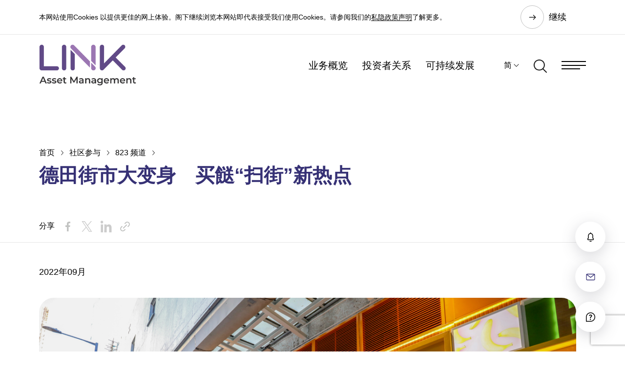

--- FILE ---
content_type: text/html; charset=utf-8
request_url: https://www.linkreit.com/sc/community/channel823/discover/tak-tin-market-reopens-a-fresh-new-dining-and-shopping-destination/
body_size: 24104
content:


<!DOCTYPE html>
<html lang="zh-CN">
<head runat="server">
    <title>德田街市大变身　买餸“扫街”新热点 </title>
    <meta charset="utf-8" />
    <meta http-equiv="content-type" content="text/html; charset=utf-8">
    <meta http-equiv="X-UA-Compatible" content="IE=Edge" />
    <meta content="width=device-width, initial-scale=1" name="viewport" />

    <!-- Css Js -->
<link href="/bundles/css583D013FAC9A410080D94298EC394DC2?v=Hhsimku3c9iJ-W1WoTlQZdN7pSttoEYqtRdMCKfQG5I1" rel="stylesheet"/>
<script src="/bundles/js583D013FAC9A410080D94298EC394DC2?v=aHJO-NNFqE5BlQDBdHriVqg3MVggSLONxxn7WMAmW3Q1"></script>
<!-- End Css Js --><!-- Seo Meta Tag -->
<script type="application/ld+json">
{
	"@context":"http://www.schema.org",
	"@type":"823Article",
	"url":"https://www.linkreit.com/sc/community/channel823/discover/tak-tin-market-reopens-a-fresh-new-dining-and-shopping-destination/",
	"description":"今年八月初，德田街市完成翻新後重开，除了迎来焕然一新的室内街市外，更新增别具特色的小食街，提供各式各样的环球美食及港式小吃。今期《823频道》走访德田街市和访问部分档主，了解变装後的德田街市究竟有甚麽吸引力。",
	"logo":"https://www.linkreit.com/-/media/linkreit/site-assets/logo/link-reit-company-logo-default-og-image.png?rev=8c9f2ccf62f44812844be32afc0d2617&hash=D775E21731395A756B73788F2451EF65",
	"image":"https://www.linkreit.com/-/media/linkreit/community/channel823/article/tak-tin-market-reopens/link-reit-corporate-newsletter-channel-823-tak-tin-market-reopens-cover-photo.jpg?rev=be5584990b42458cad35ab8bbc466888&hash=39E156AA6B329C24BE5FCC9F047B4AF3",
	"headline":"德田街市大变身　买餸“扫街”新热点",
	"datePublished":"2022-09-23",
	"dateModified":"2023-02-23"
}
</script>
<link rel="icon" href="/-/media/LinkReit/Site Assets/Logo/LinkREIT-favicon.svg" type="image/x-icon" /><meta name="keywords" content="领展、德田街市、德田街市翻新、德田街市装修、小食街、嘉雯蔬菜、富国岛、街市电子会员计划、会员积分捐赠食物、惜食堂" /><meta name="xin-zh-hk" content="xin0920" /><meta name="robots" content="index,follow" /><meta name="description" content="今年八月初，德田街市完成翻新後重开，除了迎来焕然一新的室内街市外，更新增别具特色的小食街，提供各式各样的环球美食及港式小吃。今期《823频道》走访德田街市和访问部分档主，了解变装後的德田街市究竟有甚麽吸引力。" /><meta property="og:type" content="website" /><meta property="og:title" content="德田街市大变身　买餸“扫街”新热点" /><meta property="og:description" content="今年八月初，德田街市完成翻新後重开，除了迎来焕然一新的室内街市外，更新增别具特色的小食街，提供各式各样的环球美食及港式小吃。今期《823频道》走访德田街市和访问部分档主，了解变装後的德田街市究竟有甚麽吸引力。" /><meta property="og:image" content="https://www.linkreit.com/-/media/linkreit/community/channel823/article/tak-tin-market-reopens/link-reit-corporate-newsletter-channel-823-tak-tin-market-reopens-cover-photo.jpg?rev=be5584990b42458cad35ab8bbc466888&hash=39E156AA6B329C24BE5FCC9F047B4AF3" /><meta property="og:url" content="https://www.linkreit.com/sc/community/channel823/discover/tak-tin-market-reopens-a-fresh-new-dining-and-shopping-destination/" /><meta name="twitter:site" content="@LINKREITHK" /><meta name="twitter:card" content="summary" /><meta name="twitter:title" content="德田街市大变身　买餸“扫街”新热点" /><meta name="twitter:description" content="今年八月初，德田街市完成翻新後重开，除了迎来焕然一新的室内街市外，更新增别具特色的小食街，提供各式各样的环球美食及港式小吃。今期《823频道》走访德田街市和访问部分档主，了解变装後的德田街市究竟有甚麽吸引力。" /><meta name="twitter:url" content="https://www.linkreit.com/sc/community/channel823/discover/tak-tin-market-reopens-a-fresh-new-dining-and-shopping-destination/" /><link rel="canonical" href="https://www.linkreit.com/sc/community/channel823/discover/tak-tin-market-reopens-a-fresh-new-dining-and-shopping-destination/" /><link rel="alternate" href="https://www.linkreit.com/sc/community/channel823/discover/tak-tin-market-reopens-a-fresh-new-dining-and-shopping-destination/" hreflang="x-default" /><link rel="alternate" href="https://www.linkreit.com/en/community/channel823/discover/tak-tin-market-reopens-a-fresh-new-dining-and-shopping-destination/" hreflang="en" /><link rel="alternate" href="https://www.linkreit.com/tc/community/channel823/discover/tak-tin-market-reopens-a-fresh-new-dining-and-shopping-destination/" hreflang="zh-HK" /><link rel="alternate" href="https://www.linkreit.com/sc/community/channel823/discover/tak-tin-market-reopens-a-fresh-new-dining-and-shopping-destination/" hreflang="zh-CN" /><!-- End Seo Meta Tag -->
    
<script>
    window.gtmID = "GTM-MDM94CC";
    (function(w, d, s, l, i) {
        w[l] = w[l] || [];
        w[l].push({
            'gtm.start': new Date().getTime(),
            event: 'gtm.js'
        });
        var f = d.getElementsByTagName(s)[0],
            j = d.createElement(s),
            dl = l != 'dataLayer' ? '&l=' + l : '';
        j.async = true;
        j.src =
            'https://www.googletagmanager.com/gtm.js?id=' + i + dl;
        f.parentNode.insertBefore(j, f);
    })(window, document, 'script', 'dataLayer', window.gtmID);
    // Set iframe src
    window.onload = (function() {
        setTimeout(function() {
            var f = document.createElement('noscript');
            f.innerHTML = '<iframe src="https://www.googletagmanager.com/ns.html?id="' + window.gtmID + ' height="0" width="0" style="display:none;visibility:hidden"></iframe>';
            // Google Tag Manager (noscript)
            document.body.insertBefore(f, document.body.childNodes[0]);
            // End Google Tag Manager (noscript)
        }, 0);
    });
</script>
</head>
<body>
    <!-- LinkReit_header_content start -->
    <header class="link_head">
        <!--HEADER COMPONENT-->
<div class="link_head_float">
    <!--Navigation Menu-->
    
<div class="link_cookie link_content_block " id="273481F3A4BB406AA61E2F15A1013DC7">
    <div class="link_cookie_item" data-id="273481F3A4BB406AA61E2F15A1013DC7" data-show="0">
        <div class="link_main">
            <div class="content-wrapper">
<p>本网站使用Cookies 以提供更佳的网上体验。阁下继续浏览本网站即代表接受我们使用Cookies。请参阅我们的<a href="/sc/privacy-policy/">私隐政策声明</a>了解更多。</p>
</div>
            <a href="#cookie_close_byid" class="link_btn">继续</a>
        </div>
    </div>
</div>

    <div class="link_main">
        <div class="link_head_menu">
            <nav class="link_head_logo">
                <a href="/sc/" title="">
                    <img src="/-/media/linkreit/site-assets/logo/laml-company-logo.png?rev=b4a2dbc4330b43e2a9955e2153fa5cd2&amp;hash=22621CA98196C2C5BE0BFBE000E1F828" alt="" />
                </a>
                    <a title="">
                        <img src="/-/media/linkreit/site-assets/logo/link-reit-channel-823-logo.svg?rev=e580de84b6ab4810b06192ea64419248&amp;hash=DF7D074902F7F2BC2A916615A6322544" alt="" />
                    </a>
            </nav>
            <nav class="link_head_nav">
                <a href="/sc/business/" title="业务概览" class="link_menu_link ">业务概览</a>
                <a href="/sc/investor-relations/" title="投资者关系" class="link_menu_link ">投资者关系</a>
                <a href="/sc/sustainability/" title="可持续发展" class="link_menu_link ">可持续发展</a>
                <div class="link_head_lang">

                    <a href="#language" role="button" aria-expanded="false" title="简">简</a>
                    <div class="link_head_lang_menu">
                        <div class="link_head_lang_body">
                                    <a href="javascript:switchLanguage('/en/community/channel823/discover/tak-tin-market-reopens-a-fresh-new-dining-and-shopping-destination/');" title="EN">EN</a>
                                    <a href="javascript:switchLanguage('/tc/community/channel823/discover/tak-tin-market-reopens-a-fresh-new-dining-and-shopping-destination/');" title="繁">繁</a>
                                    <a href="javascript:switchLanguage('/sc/community/channel823/discover/tak-tin-market-reopens-a-fresh-new-dining-and-shopping-destination/');" title="简">简</a>
                        </div>
                    </div>
                </div>
                <a href="#search_open" class="link_menu_search" title="搜寻">
                    <img src="/img/icon/search.png" alt="搜寻" />
                </a>
                <a href="#menu_open" class="link_menu_btn" aria-label="Menu" title="Menu"></a>
            </nav>
        </div>
    </div>
</div>

<div class="link_head_pop">
    <!--Mega Menu-->
    
<nav class="link_head_pop_top">
        <a href="/sc/contact-us/" title="联系我们">联系我们</a>
            <a href="#menu_related" class="link_cursor_default" title="相关网站">相关网站</a>
    <a href="#menu_close" class="link_head_close" aria-label="close" title="Close"></a>
</nav>
<div class="link_head_pop_group active" id="menu_main">
    <div class="link_head_pop_crumb">
        <a href="#menu_reset" class="inited" title="首页">首页</a>
    </div>
    <nav class="link_head_pop_menu">
        <ul>
                    <li>
                        <a href="/sc/about-us/" target="" title="关于领展房托">关于领展房托</a>
    <ul>
        <li>
            <a href="/sc/about-us/vision-and-purpose/" target="" title="抱负和宗旨">抱负和宗旨</a>

        </li>
        <li>
            <a href="/sc/about-us/leadership/" target="" title="董事及管理团队">董事及管理团队</a>
    <ul>
        <li>
            <a href="/sc/about-us/leadership/board-of-directors/" target="" title="董事">董事</a>

        </li>
        <li>
            <a href="/sc/about-us/leadership/senior-management/" target="" title="管理团队​">管理团队​</a>

        </li>
    </ul>

        </li>
        <li>
            <a href="/sc/about-us/milestones/" target="" title="发展里程碑">发展里程碑</a>

        </li>
        <li>
            <a href="/sc/about-us/about-the-manager/" target="" title="关于管理人">关于管理人</a>

        </li>
    </ul>

                    </li>
                    <li>
                        <a href="/sc/business/" target="" title="业务概览">业务概览</a>
    <ul>
        <li>
            <a href="/sc/business/asset-management/" target="" title="资产管理">资产管理</a>

        </li>
        <li>
            <a href="/sc/business/portfolio-management/" target="" title="物业组合管理">物业组合管理</a>

        </li>
        <li>
            <a href="/sc/business/properties/" target="" title="物业组合">物业组合</a>

        </li>
    </ul>

                    </li>
                    <li>
                        <a href="/sc/investor-relations/" target="" title="投资者关系">投资者关系</a>
    <ul>
        <li>
            <a href="/sc/investor-relations/financial-reports-and-presentations/" target="" title="财务报告与业绩简报">财务报告与业绩简报</a>
    <ul>
        <li>
            <a href="/sc/investor-relations/financial-reports/" target="" title="财务报告">财务报告</a>

        </li>
        <li>
            <a href="/sc/investor-relations/presentations/" target="" title="业绩简报">业绩简报</a>

        </li>
    </ul>

        </li>
        <li>
            <a href="/sc/investor-relations/regulatory-disclosure/" target="" title="监管披露">监管披露</a>
    <ul>
        <li>
            <a href="/sc/investor-relations/announcements/" target="" title="公告">公告</a>

        </li>
        <li>
            <a href="/sc/investor-relations/circulars/" target="" title="通函">通函</a>

        </li>
        <li>
            <a href="/sc/investor-relations/relevant-investments/" target="" title="相关投资​">相关投资​</a>

        </li>
        <li>
            <a href="/sc/investor-relations/disclosure-of-interests/" target="" title="权益披露​">权益披露​</a>

        </li>
    </ul>

        </li>
        <li>
            <a href="/sc/investor-relations/unitholder-information/" target="" title="基金单位持有人资讯​">基金单位持有人资讯​</a>
    <ul>
        <li>
            <a href="/sc/investor-relations/stock-information/" target="" title="股份资讯">股份资讯</a>

        </li>
        <li>
            <a href="/sc/investor-relations/distribution/" target="" title="分派​">分派​</a>

        </li>
        <li>
            <a href="/sc/investor-relations/investors-calendar/" target="" title="投资者日志​">投资者日志​</a>

        </li>
        <li>
            <a href="/sc/investor-relations/dissemination-of-corporate-communications/" target="" title="发布公司通讯">发布公司通讯</a>

        </li>
        <li>
            <a href="/sc/investor-relations/general-meeting/" target="" title="基金单位持有人大会">基金单位持有人大会</a>

        </li>
        <li>
            <a href="/sc/investor-relations/rights-issue/" target="" title="供股计划">供股计划</a>

        </li>
    </ul>

        </li>
        <li>
            <a href="/sc/investor-relations/financial-data/" target="" title="财务数据">财务数据</a>
    <ul>
        <li>
            <a href="/sc/investor-relations/financial-highlights/" target="" title="财务摘要">财务摘要</a>

        </li>
        <li>
            <a href="/sc/investor-relations/credit-ratings/" target="" title="信贷评级">信贷评级</a>

        </li>
    </ul>

        </li>
        <li>
            <a href="/sc/investor-relations/investor-communications/" target="" title="投资者通讯">投资者通讯</a>
    <ul>
        <li>
            <a href="/sc/investor-relations/analyst-coverage/" target="" title="分析员一览​">分析员一览​</a>

        </li>
        <li>
            <a href="/sc/investor-relations/awards-and-recognitions/" target="" title="奖项及肯定">奖项及肯定</a>

        </li>
        <li>
            <a href="/sc/investor-relations/index-membership/" target="" title="成员指数​">成员指数​</a>

        </li>
        <li>
            <a href="/sc/investor-relations/investors-faq/" target="" title="投资者常问问题">投资者常问问题</a>

        </li>
        <li>
            <a href="/sc/investor-relations/interlink/" target="" title="INTERLink投资者通讯">INTERLink投资者通讯</a>

        </li>
        <li>
            <a href="/sc/investor-relations/ir-events/" target="" title="投资者关系活动​">投资者关系活动​</a>

        </li>
        <li>
            <a href="/sc/investor-relations/investor-communications/letter-to-investors/" target="" title="致投资者信函">致投资者信函</a>

        </li>
    </ul>

        </li>
    </ul>

                    </li>
                    <li>
                        <a href="/sc/governance/" target="" title="管治">管治</a>
    <ul>
        <li>
            <a href="/sc/governance/corporate-governance/" target="" title="企业管治">企业管治</a>

        </li>
        <li>
            <a href="/sc/governance/risk-management/" target="" title="风险管理">风险管理</a>

        </li>
        <li>
            <a href="/sc/governance/unitholder-communications/" target="" title="基金单位持有人通讯">基金单位持有人通讯</a>

        </li>
    </ul>

                    </li>
                    <li>
                        <a href="/sc/sustainability/" target="" title="可持续发展">可持续发展</a>
    <ul>
        <li>
            <a href="/sc/sustainability/sustainability-strategy-and-goals/" target="" title="可持续发展策略和目标">可持续发展策略和目标</a>

        </li>
        <li>
            <a href="/sc/sustainability/sustainability-governance/" target="" title="可持续发展管治">可持续发展管治</a>
    <ul>
        <li>
            <a href="/sc/sustainability/sustainability-governance/sustainability-governance-structure/" target="" title="可持续发展管治架构">可持续发展管治架构</a>

        </li>
        <li>
            <a href="/sc/sustainability/sustainability-governance/materiality-and-risk-assessment/" target="" title="重要性及风险评估">重要性及风险评估</a>

        </li>
        <li>
            <a href="/sc/sustainability/sustainability-governance/material-esg-kpis/" target="" title="重要环境、社会及管治关键绩效指标">重要环境、社会及管治关键绩效指标</a>

        </li>
        <li>
            <a href="/sc/sustainability/sustainability-governance/stakeholder-engagement/" target="" title="持份者参与">持份者参与</a>

        </li>
        <li>
            <a href="/sc/sustainability/sustainability-governance/sustainability-policies/" target="" title="可持续发展政策">可持续发展政策</a>

        </li>
        <li>
            <a href="/sc/sustainability/sustainability-governance/sustainable-finance/" target="" title="可持续金融">可持续金融</a>

        </li>
        <li>
            <a href="/sc/sustainability/sustainability-governance/responsible-investment/" target="" title="责任投资">责任投资</a>

        </li>
    </ul>

        </li>
        <li>
            <a href="/sc/sustainability/environment/" target="" title="环境">环境</a>
    <ul>
        <li>
            <a href="/sc/sustainability/environment/decarbonisation/" target="" title="减碳">减碳</a>

        </li>
        <li>
            <a href="/sc/sustainability/environment/climate-resilience-and-adaptation/" target="" title="气候变化之抵御及适应">气候变化之抵御及适应</a>

        </li>
        <li>
            <a href="/sc/sustainability/environment/green-buildings/" target="" title="绿色建筑">绿色建筑</a>

        </li>
        <li>
            <a href="/sc/sustainability/environment/resource-management/" target="" title="资源管理">资源管理</a>
    <ul>
        <li>
            <a href="/sc/sustainability/environment/resource-management/energy-efficiency/" target="" title="能源效益">能源效益</a>

        </li>
        <li>
            <a href="/sc/sustainability/environment/resource-management/waste-management/" target="" title="废弃物管理">废弃物管理</a>

        </li>
        <li>
            <a href="/sc/sustainability/environment/resource-management/water-management/" target="" title="用水管理">用水管理</a>

        </li>
        <li>
            <a href="/sc/sustainability/environment/resource-management/biodiversity/" target="" title="生物多样性">生物多样性</a>

        </li>
    </ul>

        </li>
    </ul>

        </li>
        <li>
            <a href="/sc/sustainability/social/" target="" title="社会">社会</a>
    <ul>
        <li>
            <a href="/sc/sustainability/social/talent-management/" target="" title="人才管理">人才管理</a>

        </li>
        <li>
            <a href="/sc/sustainability/social/tenant-engagement/" target="" title="商户联系">商户联系</a>

        </li>
        <li>
            <a href="/sc/sustainability/social/supply-chain/" target="" title="供应链">供应链</a>

        </li>
        <li>
            <a href="/sc/sustainability/social/community/" target="" title="社区">社区</a>

        </li>
        <li>
            <a href="/sc/sustainability/social/occupational-health-safety-and-wellbeing/" target="" title="职业健康、安全和福祉">职业健康、安全和福祉</a>

        </li>
        <li>
            <a href="/sc/sustainability/social/diversity-and-inclusion/" target="" title="多元化与包容">多元化与包容</a>

        </li>
        <li>
            <a href="/sc/sustainability/social/innovation/" target="" title="创新科技">创新科技</a>

        </li>
    </ul>

        </li>
        <li>
            <a href="/sc/sustainability/performance-and-reporting/" target="" title="绩效和报告">绩效和报告</a>
    <ul>
        <li>
            <a href="/sc/sustainability/performance-and-reporting/ratings-and-index/" target="" title="评级及指数">评级及指数</a>

        </li>
        <li>
            <a href="/sc/sustainability/performance-and-reporting/awards-and-recognitions/" target="" title="奖项及肯定">奖项及肯定</a>

        </li>
        <li>
            <a href="/sc/sustainability/performance-and-reporting/signatories-and-initiatives/" target="" title="签署机构及倡议">签署机构及倡议</a>

        </li>
    </ul>

        </li>
        <li>
            <a href="/sc/sustainability/esg-insights-and-collaboration/" target="" title="环境、社会及管治洞察及协作">环境、社会及管治洞察及协作</a>

        </li>
        <li>
            <a href="/sc/sustainability/sustainability-lab/" target="" title="领展可持续未来馆">领展可持续未来馆</a>

        </li>
    </ul>

                    </li>
                    <li>
                        <a href="/sc/community/" target="" title="社区参与">社区参与</a>
    <ul>
        <li>
            <a href="/sc/community/link-together-initiatives/" target="" title="领展“爱．汇聚计划”">领展“爱．汇聚计划”</a>
    <ul>
        <li>
            <a href="/sc/community/link-together-initiatives/community-projects/" target="" title="社区项目">社区项目</a>

        </li>
        <li>
            <a href="/sc/community/link-together-initiatives/link-20th-anniversary-outstanding-students-scholarship/" target="" title="领展二十周年杰出学生奖学金">领展二十周年杰出学生奖学金</a>

        </li>
        <li>
            <a href="/sc/community/link-together-initiatives/link-university-scholarship/" target="" title="领展大学生奖学金">领展大学生奖学金</a>

        </li>
        <li>
            <a href="/sc/community/link-together-initiatives/link-secondary-student-scholarship/" target="" title="领展中学生奖学金">领展中学生奖学金</a>

        </li>
    </ul>

        </li>
        <li>
            <a href="/sc/community/creating-social-hubs/" target="" title="创建社区中心">创建社区中心</a>
    <ul>
        <li>
            <a href="/sc/community/creating-social-hubs/placemaking/" target="" title="社区营造">社区营造</a>

        </li>
        <li>
            <a href="/sc/community/creating-social-hubs/happenings/" target="" title="社区活动">社区活动</a>
    <ul>
        <li>
            <a href="/sc/community/creating-social-hubs/happenings/tour-de-link/" target="" title="街坊挑战赛">街坊挑战赛</a>

        </li>
    </ul>

        </li>
    </ul>

        </li>
        <li>
            <a href="/sc/community/channel823/" target="" title="823 频道">823 频道</a>

        </li>
    </ul>

                    </li>
                    <li>
                        <a href="/sc/media/" target="" title="新闻中心​">新闻中心​</a>
    <ul>
        <li>
            <a href="/sc/media/news-releases/?type=企业资讯" target="" title="新闻发布​">新闻发布​</a>

        </li>
        <li>
            <a href="/sc/media/link-perspectives/" target="" title="领航视野">领航视野</a>

        </li>
        <li>
            <a href="https://www.laml.com/sc/news-and-insights/gallery/" target="" title="多媒体资料库">多媒体资料库</a>

        </li>
    </ul>

                    </li>
                    <li>
                        <a href="/sc/careers/" target="" title="人才招聘">人才招聘</a>
    <ul>
        <li>
            <a href="/sc/careers/all-opportunities/" target="" title="所有职位空缺">所有职位空缺</a>

        </li>
        <li>
            <a href="/sc/careers/management-associate-trainee-programme/" target="" title="资深管理培训生计划">资深管理培训生计划</a>

        </li>
        <li>
            <a href="/sc/careers/summer-internship-programme/" target="" title="暑期实习生培训计划">暑期实习生培训计划</a>

        </li>
    </ul>

                    </li>
                <li>
                    <a href="" class="hidden" id="menu_related" title="相关网站">相关网站</a>
                    <ul>
                        <li>
                            <a href="https://www.laml.com/sc/" class="external" target="_blank" title="领展资产管理有限公司">领展资产管理有限公司</a>
                        </li>
                        <li>
                            <a href="https://www.linkhk.com/tc/home/" class="external" target="_blank" title="香港顾客网站">香港顾客网站</a>
                        </li>
                        <li>
                            <a href="https://www.linkreitchina.com/tc/" class="external" target="_blank" title="内地顾客网站">内地顾客网站</a>
                        </li>
                        <li>
                            <a href="https://sg.linkreit.com/" class="external" target="_blank" title="新加坡顾客网站">新加坡顾客网站</a>
                        </li>
                        <li>
                            <a href="https://freshmarketbook.linkreit.com/zh-CN" class="external" target="_blank" title="鲜活街市蜕变">鲜活街市蜕变</a>
                        </li>
                        <li>
                            <a href="https://hkreita.com/sc/" class="external" target="_blank" title="香港房托基金协会">香港房托基金协会</a>
                        </li>
                    </ul>
                </li>
        </ul>
    </nav>
    <div class="link_head_pop_back" style="display: none;">
        <a href="#menu_back" class="" title="返回">返回</a>
    </div>
</div>
</div>

<style>
    .link_autocomplete_a_selected{
        text-decoration: underline;
    }
</style>

<div class="link_head_search">
    <!--Search-->
    <a href="#menu_close" class="link_head_close" aria-label="close"></a>
    <form class="link_head_search_form" action="/sc/search/">
        
        <input type="text" name="search" data-auto="/api/ContentSearch/AutoComplete?lang=zh-CN" maxlength="500" placeholder="搜寻" class="form-control" aria-label="Search"/>
        <a class="submit" href="#submit" aria-label="submit"></a>
        <div class="head_search_form_type" hidden>
            <label>
                <input type="checkbox" name="webpage" checked="checked"/><span>Web Pages</span>
            </label>
            <label>
                <input type="checkbox" name="document" checked="checked"/><span>Documents</span>
            </label>
            <label>
                <input type="checkbox" name="language" checked="checked"/><span>All languages</span>
            </label>
        </div>
        <p>热门</p>
        <div class="link_head_search_tag">
                        <a href="#search_word" class="">财务报告</a>
                        <a href="#search_word" class="">分派​</a>
                        <a href="#search_word" class="">可持续发展</a>
                        <a href="#search_word" class="">爱．汇聚计划</a>

        </div>
    </form>
</div>

<script type="text/javascript">
    
</script>


<!--END HEADER COMPONENT-->
    </header>
    <!-- linkreit_header_content end -->

        <!--HERO BANNER COMPONENT-->
    <section class="link_banner auto">

        <div class="link_banner_image">
                <div class="image  "></div><!-- DESKTOP VERSION-->
                <div class="image   mobile"></div><!-- MOBILE VERSION-->
            <!-- END SWIPER-->
        </div>


<div class="link_banner_text">
    <div class="link_main">
        <div class="link_crumb effect_fade_right">
                    <a href="/sc/">首页</a>
                    <a href="/sc/community/">社区参与</a>
                    <a href="/sc/community/channel823/">823 频道</a>
            <span class="h1">德田街市大变身　买餸“扫街”新热点</span>
            <div class="effect_fade_right"></div>
        </div>
    </div>
</div>        <div class="link_banner_bottom">
            <div class="link_main" style="left:1000px;">
                <div class="link_banner_bottom_row" style="height:255px;">
                    

                    <div class="link_banner_bottom_col">
                    </div>

                </div>
            </div>
        </div>
        <!--DECOR COMPONENT concave/convex/concave_slope/convex_slope_up + bottom(optional) + flip(optional) + purple/grey(optional) -->
        <!--END DECOR COMPONENT-->
    </section>
    <!--END HERO BANNER COMPONENT-->



<script type="text/javascript">
    $(document).ready(function () {
        if ('auto' == "auto") {
            $(".link_banner_text .link_main .link_crumb .h1").removeClass("h1").addClass("h2");
        }
        if ('article banner' == "article banner") {
           if ('auto' == "auto" || 'auto' == "inner") {
                $(".link_head").addClass("black");
                $(".link_banner").addClass("white");
                $(".link_crumb").attr("style", "max-width:none;")
           }
        }
        
    });
</script>






    <!-- linkreit_main_content start-->
    <style>
    .link_head_nav .link_tab.borderless a {
        color: #000;
    }

    .link_head_nav .link_tab .tab.active {
        position: relative;
        border-bottom: 2px solid #363175;
        color: #363175;
    }

    @media (hover: hover) {
        .link_head_nav .link_tab .tab:hover {
            color: #363175;
            text-decoration: none;
        }
    }

    .link_crumb h3.h5 {
        color: rgb(0,0,0);
        display: block;
        font-size: 18px;
        margin: 0px 0px 20px 0px;
        max-width: 1100px;
        font-weight: normal;
        letter-spacing: 2px;
    }
</style>

                    <div style="height:0; overflow:hidden">
                        <div class="link_tab link_tab_823 borderless">
                            <a href="/sc/community/channel823/" class="tab" data-value="">全部</a>
                                <a href="/sc/community/channel823/?type=wellness" class="tab " data-value="好生活" data-kind="wellness">好生活</a>
                                <a href="/sc/community/channel823/?type=discover" class="tab active" data-value="新发现" data-kind="discover">新发现</a>
                                <a href="/sc/community/channel823/?type=people" class="tab " data-value="人物志" data-kind="people">人物志</a>
                                <a href="/sc/community/channel823/?type=must-go" class="tab " data-value="好去处" data-kind="must-go">好去处</a>
                                <a href="/sc/community/channel823/?type=snapshot" class="tab " data-value="这一刻" data-kind="snapshot">这一刻</a>
                        </div>
                    </div>


    <section class="link_share">
        <div class="link_main">
            <span>分享</span>
            <div class="link_share_btn" style="display: flex">
                        <a href="https://www.facebook.com/sharer/sharer.php?u=https://www.linkreit.com/sc/community/channel823/discover/tak-tin-market-reopens-a-fresh-new-dining-and-shopping-destination/" target="_blank" class="addLocation">
                            <img src="/-/media/linkreit/site-assets/icon/03-facebook.svg?rev=8508817d1acd48a0a686130a6b2f03e7&amp;hash=DCE4CD6B8AF76461A5A4A0ECFF4BFD8B" alt="03-facebook" />
                        </a>
                        <a href="https://twitter.com/intent/tweet?url=https://www.linkreit.com/sc/community/channel823/discover/tak-tin-market-reopens-a-fresh-new-dining-and-shopping-destination/" target="_blank" class="addLocation">
                            <img src="/-/media/linkreit/site-assets/icon/02-twitter.svg?rev=02acecc53f9548d09d135a20652f38b5&amp;hash=E6A4FC4F817895B4E67E49F491ABA9B1" alt="02-twitter" />
                        </a>
                        <a href="http://www.linkedin.com/sharing/share-offsite/?url=https://www.linkreit.com/sc/community/channel823/discover/tak-tin-market-reopens-a-fresh-new-dining-and-shopping-destination/" target="_blank" class="addLocation">
                            <img src="/-/media/linkreit/site-assets/icon/logo-linkedin.svg?rev=534d49661e534ac39de6afd29ac52c1f&amp;hash=AA0230EE4CDA0CEF113123D4A71B6460" alt="" />
                        </a>
                        <a href='#' disabled="true" onclick="shareTo(this)" SharingType="Linkedin">
                            <img src="/-/media/linkreit/site-assets/icon/09-link.svg?rev=f5bb1faed3ed4ac99f768cc167732c91&amp;hash=F6E364B3ECC2B890036537D94BA3CAD1" alt="09-link" />
                        </a>
            </div>
        </div>
    </section>




<!--TEXT BLOCK COMPONENT-->
<section class="linkreit_richtexteditor richtext_95b991c1e3724699b84eb5240a91b68c link_content_block " >
    <!-- black/purple/grey(optional)-->
    <div class="link_main content-wrapper">
        <p class="link_image round"><img src="/-/media/LinkReit/community/Channel823/Article/tak-tin-market-reopens/link-reit-corporate-newsletter-channel-823-tak-tin-market-reopens-top-photo.jpg?rev=55cbd661b0a34d1591838431542a1490&hash=793D882A4373A2B38BF87BF034E5A9DC" alt="" /></p><p>去街市，除了买餸外，还可以<span style="text-align: justify; color: #494949;">&ldquo;</span>扫街<span style="text-align: justify; color: #494949;">&rdquo;</span>和做善事？沒错，位於蓝田的领展德田街市一次过可以满足你三个愿望。
</p>
<p>今年八月初，德田街市完成翻新後重开，除了迎来焕然一新的室内街市外，更新增别具特色的小食街，提供各式各样的环球美食及港式小吃。今期《823频道》走访德田街市并访问部分档主，了解变装後的德田街市究竟有甚麽吸引力。</p><div class="link_grid grid_2col"><div class="link_grid_col">
                    <div class="link_card inited card_root">
                        <div class="link_card_image" style="background-image:url(/-/media/LinkReit/community/Channel823/Article/tak-tin-market-reopens/link-reit-corporate-newsletter-channel-823-tak-tin-market-reopens-grid-01.jpg?rev=dc4e55a0cdf84d929c69c24c415de25e&hash=6D6B0021EEE7F0EBEB6A122D290CA38C)"></div>                       
                    </div>
                </div><div class="link_grid_col">
                    <div class="link_card inited card_root">
                        <div class="link_card_image" style="background-image:url(/-/media/LinkReit/community/Channel823/Article/tak-tin-market-reopens/link-reit-corporate-newsletter-channel-823-tak-tin-market-reopens-grid-02.jpg?rev=74334cb795294e2b899774bf7df74997&hash=8B85989F3BBE44853C46EC6BBC402E6B)"></div>                       
                    </div>
                </div></div><h2>空间宽敞且富设计感　提升购物体验
</h2>
<p>甫走进德田街市，先迎来阵阵舒适的冷气凉风，配以<span style="text-align: justify; color: #494949;">&ldquo;</span>鲜果开箱<span style="text-align: justify; color: #494949;">&rdquo;</span>主题的装潢，令人眼前一亮。翻新後的街市占地近三万平方尺，共有超过70个商户提供新鲜蔬菜、水果、肉类、海鲜，以至熟食及生活百货，应有尽有。与旧德田街市最大的分别是，街市将密封空间改为明亮宽敞的布局，并重新规划湿货、乾货摊档及百货区域；此外亦翻新了洗手间，增设防滑地板及全场空气调节等设施。
</p>
<p>在德田街市经营了11年的嘉雯蔬菜档主余濯泉（Joe）表示，最欣赏街市翻新後的格局。<span style="text-align: justify; color: #494949;">&ldquo;</span>以前街市比较暗，连排的档口令人看不清里面卖甚麽。翻新後街市变得光猛、乾净，可一目了然看到整个格局，而且通道空间扩阔了不少，人多也不会挤迫，方便顾客购物。<span style="text-align: justify; color: #494949;">&rdquo;</span>Joe坦言，新街市带动了不少人流和生意。<span style="text-align: justify; color: #494949;">&ldquo;</span>人流比以前增加了两至三成，除了早上高峰时间，下午也多了人买菜，令菜档生意多了近两成。<span style="text-align: justify; color: #494949;">&rdquo;</span></p><div class="link_grid grid_2col"><div class="link_grid_col">
                    <div class="link_card inited card_root">
                        <div class="link_card_image" style="background-image:url(/-/media/LinkReit/community/Channel823/Article/tak-tin-market-reopens/link-reit-corporate-newsletter-channel-823-tak-tin-market-reopens-grid-03.jpg?rev=e98cb78ca2e84fc5a86b9c14568d1c7c&hash=D18CB4D555D34939E76185CB4ED8793C)"></div>                       
                    </div>
                </div></div><h2>小食街美食包罗万有　多国风味一次收
</h2>
<p>喜欢美食的你一定不可错过德田街市新设的小食街， 14间小食店出售种类繁多、价格相宜的小食，包括：东南亚小食、特色热狗、台式饮品、日式串烧、炸物；还有地道的港式小食如肠粉、车仔面、烧味、手撕鸡、卤味、糖水等。
</p>
<p>小食街采用落地玻璃的采光设计，以及设有数十个室内堂食座位，方便食客坐下慢慢用膳，舒适享受美食。令人惊喜的是，小食街营业至晚上11时，绝对是区内街坊宵夜<span style="text-align: justify; color: #494949;">&ldquo;填</span>肚子<span style="text-align: justify; color: #494949;">&rdquo;</span>的新热点。
</p>
<p>Joe在德田街市小食街末端亦开设越南餐厅<span style="text-align: justify; color: #494949;">&ldquo;</span>富国岛<span style="text-align: justify; color: #494949;">&rdquo;</span>。<span style="text-align: justify; color: #494949;">&ldquo;</span>街市新增小食街後，吸引了不少年轻人帮衬，热闹很多，不再只是年长一辈的集中地。<span style="text-align: justify; color: #494949;">&rdquo;</span></p><div class="link_grid grid_2col"><div class="link_grid_col">
                    <div class="link_card inited card_root">
                        <div class="link_card_image" style="background-image:url(/-/media/LinkReit/community/Channel823/Article/tak-tin-market-reopens/link-reit-corporate-newsletter-channel-823-tak-tin-market-reopens-grid-04.jpg?rev=11f9d52f6c904d6da90ca81624841bf7&hash=F90DE94F320B35FF99C8F0B78F267E0F)"></div>                       
                    </div>
                </div><div class="link_grid_col">
                    <div class="link_card inited card_root">
                        <div class="link_card_image" style="background-image:url(/-/media/LinkReit/community/Channel823/Article/tak-tin-market-reopens/link-reit-corporate-newsletter-channel-823-tak-tin-market-reopens-grid-05.jpg?rev=b37493aaa12b4f1280b3f8453bcd46d2&hash=F331F4144062EA69A3BBB2683037A991)"></div>                       
                    </div>
                </div></div><h2>首个街市电子会员计划　创新以会员积分捐赠食物
</h2>
<p>有否想过在街市购物都可以做善事？德田街市推出领展首个街市电子会员计划，会员消费即可储积分换领礼品，甚至捐赠食物！每100会员积分等同捐赠一份蔬菜（约两斤），领展会於每月月底结算总捐赠积分，向德田街市商户购入蔬菜，交由惜食堂处理，转赠予有需要人士和家庭，传递对社会不同社群的关爱。</p><div class="link_grid grid_2col"><div class="link_grid_col">
                    <div class="link_card inited card_root">
                        <div class="link_card_image" style="background-image:url(/-/media/LinkReit/community/Channel823/Article/tak-tin-market-reopens/link-reit-corporate-newsletter-channel-823-tak-tin-market-reopens-grid-06.jpg?rev=3d2c0a3da9284c8eaa7b6e262e6d1d35&hash=6C46F24369CBB791474AD3D45EB6B29B)"></div>                       
                    </div>
                </div></div><p><strong>关於德田街市</strong> </p>
<p>地址：九龙观塘蓝田碧云道 223 号德田广场地下 <br />
街市营业时间：早上７时至晚上７时30分 <br />
小食街营业时间：早上７时至晚上11时 <br />
Facebook：<a rel="noopener noreferrer" href="https://www.facebook.com/TakTinMarket" target="_blank">https://www.facebook.com/TakTinMarket</a></p>
    </div>
    <!--END DECOR COMPONENT-->
</section>
<!--END TEXT BLOCK COMPONENT-->

<!-- REGION SCRIPT -->
<script>
$(function () {
    
        $('.richtext_95b991c1e3724699b84eb5240a91b68c').append('<div class="link_decor"></div>');
    // --- breadcrumb - title, intro
    const breadcrumb  = $('.link_banner_text .link_main .link_crumb');
    // title
breadcrumb.find('.h2').html(`德田街市大变身　买餸“扫街”新热点`);    // intro
    
    // --- date
    let date = `<p class='h6'>2022年09月</p>`;
    if (date && date.length !== 0) {
$('.richtext_95b991c1e3724699b84eb5240a91b68c .link_main').prepend(date);    }
    
$('.richtext_95b991c1e3724699b84eb5240a91b68c .link_main').addClass('mt-5');    
    // --- back button

$('.richtext_95b991c1e3724699b84eb5240a91b68c .link_main').append('<div class="link_btn_list"><a href="/sc/community/channel823/" class="link_btn back"><span>返回</span></a></div>');    $('.richtext_95b991c1e3724699b84eb5240a91b68c .link_main').find('.link_btn:not(.anchored)').click(linkAnchorClick).addClass('anchored');
    
})
</script>
<!-- ENDREGION -->

<!--TEXT BLOCK COMPONENT-->
<section class="link_content_block link_related_df608f6bfbf24f3abaff000d042b6068 grey">
    <!-- black/purple/grey(optional) -->
            <!--DECOR COMPONENT concave/convex/concave_slope/convex_slope_up + bottom(optional) + flip(optional) + purple/grey(optional) -->
            <div class="link_decor "></div>
            <!--END DECOR COMPONENT-->
        <div class="link_main">
            <!--SWIPER COMPONENT-->
            <div class="link_swiper col3 effect_fade_up">
                <div class="link_swiper_head">
                    <div class="link_swiper_text">
                        <h3 class="h2">更多文章</h3>
                    </div>
                </div>
                <div class="swiper-container">
                    <div class="swiper-wrapper">
                            <div class="swiper-slide">
                                <div class="link_card">
                                    <div class="link_card_image" style="background-image:url(/-/media/linkreit/community/channel823/article/placemaking-how-lok-fu-place-creates-the-perfect-community-hangout/link-reit-corporate-newsletter-channel-823-placemaking-lok-fu-place-cover.jpg?rev=9d5a21d257f04a38a8c64327b722475e&amp;hash=FB175F17826516F26A4E438B2CA4AA21)" title=""></div>
                                    <div class="link_card_text">
                                        <a href="/sc/community/channel823/must-go/a-splendid-placemaking-space-at-lok-fu-s-glamping-base/" data-type="好去处" data-kind="must-go" data-year="2022">
                                            <p>好去处</p>
                                            <h3 class="h4">社区营造 | 山系大本营乐富平地起</h3>
                                        </a>
                                    </div>
                                </div>
                            </div>
                            <div class="swiper-slide">
                                <div class="link_card">
                                    <div class="link_card_image" style="background-image:url(/-/media/linkreit/community/channel823/article/places-for-a-double-recharge-boosting-your-body-and-mind-while-reloading-your-ev/link-reit-corporate-newsletter-channel-823-ev-charging-cover.jpg?rev=b584cc33decf41aab76d8676a0bd0221&amp;hash=BDC582FAEAEF6ABB9D1502F92C560D13)" title="为车充电之“放电”好去处"></div>
                                    <div class="link_card_text">
                                        <a href="/sc/community/channel823/must-go/places-for-a-double-recharge-boosting-your-body-and-mind-while-reloading-your-ev/" data-type="好去处" data-kind="must-go" data-year="2021">
                                            <p>好去处</p>
                                            <h3 class="h4">电动车充电 x "放电"好去处</h3>
                                        </a>
                                    </div>
                                </div>
                            </div>
                            <div class="swiper-slide">
                                <div class="link_card">
                                    <div class="link_card_image" style="background-image:url(/-/media/linkreit/community/channel823/article/the-makeover-of-lok-wah-s-time-tunnel/cover.jpg?rev=c62bec4ec35c4ee0bc2f5fc725dac64b&amp;hash=4359E818A9F24C8F311D554A622D7F4E)" title="乐华邨打卡热点︰“时光隧道”大改造"></div>
                                    <div class="link_card_text">
                                        <a href="/sc/community/channel823/must-go/the-makeover-of-lok-wah-s-time-tunnel/" data-type="好去处" data-kind="must-go" data-year="2021">
                                            <p>好去处</p>
                                            <h3 class="h4">乐华邨打卡热点︰“时光隧道”大改造</h3>
                                        </a>
                                    </div>
                                </div>
                            </div>
                    </div>
                </div>
            </div>
            <!--END SWIPER COMPONENT-->
        </div>
            <!--DECOR COMPONENT concave/convex/concave_slope/convex_slope_up + bottom(optional) + flip(optional) + purple/grey(optional) -->
            <div class="link_decor "></div>
            <!--END DECOR COMPONENT-->
</section>
<!--END TEXT BLOCK COMPONENT-->

<script>
$('.link_related_df608f6bfbf24f3abaff000d042b6068 .link_card_text a').each((i,el)=>{
    const kind = el.dataset.kind;
    const year = el.dataset.year;
    const url = el.href;
    if (kind) el.href = url.replace(`content/Card-Items/Data/${year}`,kind);
});
</script>
    <!-- linkreit_main_content end-->

    <!-- linkreit_footer_content start-->
    <!--FOOTER COMPONENT-->
    <hr />
    <footer class="link_foot">
        <div class="link_main">
            <div class="link_foot_row">
                <div class="link_foot_col link_foot_logo">
                            <a href="/sc/" target="ImageLinkTarget" title="LinkREIT">
                                <img src="/-/media/linkreit/site-assets/logo/link-reit-company-logo.png?rev=54bb382b8e8a4a8cb46eb17842513f13&amp;hash=3CBC63FCE8199567467DAF6F784AA986" alt="LinkREIT" />
                            </a>
                </div>
                    <nav class="link_foot_col link_foot_nav">

                        <div class="link_foot_nav_col">
                                    <a href="/sc/" target="" title="首页">首页</a>
                                    <a href="/sc/about-us/" target="" title="关于领展房托">关于领展房托</a>
                                    <a href="/sc/business/" target="" title="业务概览">业务概览</a>
                                    <a href="/sc/investor-relations/" target="" title="投资者关系">投资者关系</a>
                                    <a href="/sc/governance/" target="" title="管治">管治</a>
                        </div>
                        <div class="link_foot_nav_col">
                                    <a href="/sc/sustainability/" target="" title="可持续发展">可持续发展</a>
                                    <a href="/sc/community/" target="" title="社区参与">社区参与</a>
                                    <a href="/sc/media/" target="" title="新闻中心​">新闻中心​</a>
                                    <a href="/sc/careers/" target="" title="人才招聘">人才招聘</a>
                        </div>
                        <div class="link_foot_nav_col link_foot_nav_col sml">
                                    <a href="/sc/sitemap/" target="" title="网站指南">网站指南</a>
                                    <a href="/sc/contact-us/" target="" title="联系我们">联系我们</a>
                                    <a href="/sc/accessibility-statement/" target="" title="无障碍浏览">无障碍浏览</a>
                                    <a href="/sc/privacy-policy/" target="" title="私隐政策声明">私隐政策声明</a>
                                    <a href="/sc/terms-of-use-and-disclaimer/" target="" title="使用条款及免责声明">使用条款及免责声明</a>
                                    <a href="/sc/personal-information-collection-statement/" target="" title="收集个人资料声明">收集个人资料声明</a>
                        </div>

                    </nav>
            </div>

            <div class="link_foot_row link_foot_row--mid ">
                    <form class="link_foot_col link_foot_subscribe" onsubmit="return false;">
                        <label>
                            <span>订阅电邮提示</span>
                            <input type="text" name="subscribe" onkeydown="KeyDown(event)" placeholder="电邮地址" class="form-control" />
                            <a href="#" onclick="emailClick()" url="/sc/subscribe-to-email-alerts/" target="_self" class="submit aurl" aria-label="submit" title="Submit"></a>
                        </label>
                    </form>
                                    <div class="link_foot_col link_foot_sns">
                                <a href="https://www.linkedin.com/company/link-asset-management-ltd" target="_blank" title="linkedin">
                                    <img src="/-/media/linkreit/site-assets/icon/logo-linkedin.svg?rev=534d49661e534ac39de6afd29ac52c1f&amp;hash=AA0230EE4CDA0CEF113123D4A71B6460" alt="linkedin" />
                                </a>
                                <a href="https://x.com/LinkAssetMgmt" target="_blank" title="twitter">
                                    <img src="/-/media/linkreit/site-assets/icon/logo-twitter.svg?rev=70d525ea2e9248e39f42fe2510d8a669&amp;hash=792470656A6402CC3B8DDDFA392D405F" alt="twitter" />
                                </a>
                                <a href="https://www.facebook.com/LinkTogetherInitiatives/" target="_blank" title="facebook">
                                    <img src="/-/media/linkreit/site-assets/icon/logo-facebook.svg?rev=d884a89ab2d54149ba665aeebf86625a&amp;hash=9CBC5C0BD3F810655C61241431257DAB" alt="facebook" />
                                </a>
                                <a href="https://www.instagram.com/LinkAssetMgmt" target="_blank" title="instagram">
                                    <img src="/-/media/linkreit/site-assets/icon/logo-instagram.svg?rev=339228a0e1ff4cf38d1c4e0f83df86ec&amp;hash=51B1B2BC50DB6948F627F66845CC2A4F" alt="instagram" />
                                </a>
                                <a href="https://www.youtube.com/@LinkAssetMgmt" target="_blank" title="youtube">
                                    <img src="/-/media/linkreit/site-assets/icon/logo-youtube.svg?rev=e0de368c7d3a4fcca54ed0a6d2bdaf45&amp;hash=C2345F05B72BBAE8CA57EEBBF7BAB5FF" alt="youtube" />
                                </a>
                                <a href="https://weibo.com/u/7375947872" target="_blank" title="instagram">
                                    <img src="/-/media/linkreit/site-assets/icon/logo-weibo.svg?rev=2243cce226df48c895bafaffffbb1d23&amp;hash=8D3A2040AC4E8DCDA7F68DEC15AA86E1" alt="instagram" />
                                </a>
                                <a href="/sc/follow-link-wechat/" target="" title="wechat">
                                        <span class="qrcode">
                                            <img src="/-/media/linkreit/site-assets/icon/linkreit-wechat-official-account-qr-code.jpg?rev=b679e599768342c49533a14265406de1&amp;hash=69D3AD0F9910CD9D45E406C93B144D07" alt="微信二维码" />
                                        </span>
                                    <img src="/-/media/linkreit/site-assets/icon/logo-wechat.svg?rev=a3b9e3f32c8b4a6d956bb69a960c0b0b&amp;hash=FACB49F7E82325DD7D7B78F7B10ED68D" alt="wechat" />
                                </a>
                    </div>
            </div>


            <div class="link_foot_nav_mobile">
                        <a href="/sc/sitemap/" target="" title="网站指南">网站指南</a>
                        <a href="/sc/contact-us/" target="" title="联系我们">联系我们</a>
                        <a href="/sc/accessibility-statement/" target="" title="无障碍浏览">无障碍浏览</a>
                        <a href="/sc/privacy-policy/" target="" title="私隐政策声明">私隐政策声明</a>
                        <a href="/sc/terms-of-use-and-disclaimer/" target="" title="使用条款及免责声明">使用条款及免责声明</a>
                        <a href="/sc/personal-information-collection-statement/" target="" title="收集个人资料声明">收集个人资料声明</a>
            </div>

            <div class="link_foot_row link_foot_row--mid reverse">
                <div class="link_foot_col link_foot_copy">
                    <span>&copy;  领展资产管理有限公司，版权所有，不得转载。</span>
                    
                </div>
                <div class="link_foot_col link_caring">
<img alt="Caring Company 15 year+" src="/-/media/linkreit/site-assets/logo/logo_caringcompany.png?rev=ad034041226446819ee8cf7ec6e13c30" style="max-width: 180px; width: 100%; height: auto;" />                </div>
            </div>
        </div>
    </footer>
        <script>
            navigationLightboxs = [{"Title":"","Content":"<p>你将离开本站，前往外部站点请注意外部站点政策可能会与领展网站的条款及细则以及隐私政策有所差异。下一个站点将会在新的浏览器窗口或选项卡中打开。</p>\n<p><a href=\"/sc/careers/all-opportunities\" target=\"_blank\" class=\"link_btn next\" style=\"margin-top:10px;\"><span>继续</span></a></p>","ButtonText":"","ButtonLink":"/sc/careers/all-opportunities/","ButtonTarget":"","MaxWidth":"False"},{"Title":"","Content":"<p>你将离开本站，下一个网页内容只提供英文版本。</p>\n<p><a href=\"https://sg.linkreit.com/\" target=\"_blank\" class=\"link_btn next\" style=\"margin-top:10px;\"><span>继续</span></a></p>","ButtonText":"","ButtonLink":"https://sg.linkreit.com/","ButtonTarget":"_blank","MaxWidth":"False"}];
        </script>

    <!-- linkreit_footer_content end-->

    

<!--ACCESSIBILITY PANEL COMPONENT-->
<div class="link_btn_float">
    <a href="#top" class="link_btn big top" aria-label="Top"></a>
        <a href="#subscribe" class="link_btn big subscribe" aria-label="subscribe"></a>
            <style>
            .link_btn.feedback:before {
                background-image: url(/-/media/linkreit/site-assets/icon/email.svg?rev=250cd0a85591439c8fabe544d07786f8&amp;hash=7F8C6C722D89DA2BA718274DEC97F11B);
            }  
            </style>
        <a href="mailto:channel823@e.linkreit.com?subject=與我們分享你對《823頻道》的意見" class="link_btn big feedback" aria-label="feedback"></a>
    <a href="#access" class="link_btn big access" aria-label="Accessibility"></a>
</div>
<div class="link_access">
    <a href="#access" class="close" aria-label="Close"></a>
    <div class="title">资讯</div>
    <div class="link_head_search_tag">
                <a href="/sc/about-us/">公司简介</a>
                <a href="/sc/investor-relations/financial-reports/">财务报告</a>
                <a href="/sc/media/news-releases/?type=企业资讯">新闻发布</a>
                <a href="/sc/careers/">工作机会</a>

    </div>
        <div class="contact setting">
            <a href="/sc/contact-us/" class="link" aria-label="Phone" style="border:0;display:flex;align-items:center;">联系我们</a>
        </div>
            <div class="setting">
            <a style="padding-left: 5px;" href="/sc/text-size/" class="link">字体大小</a>
        </div>
</div>

    <div class="link_subscribe">
        <a href="#subscribe" class="close" aria-label="Close"></a>
        <div class="link_access_grid">
            <div class="link_access_grid_col">
                <div style="display:none;">
                    <h3 class="h3 channel823_title">订阅《823频道》的最新故事</h3>
                    <div class="link_foot_subscribe">
                        <label>
                            <input type="text" name="subscribe_823" placeholder="输入你的电邮地址" aria-label="Email address" class="form-control channel823_email" style="background-image: url(/-/media/linkreit/site-assets/icon/email.svg?rev=250cd0a85591439c8fabe544d07786f8&amp;hash=7F8C6C722D89DA2BA718274DEC97F11B);">
                            <a href="#submit" class="submit" aria-label="submit"></a>
                        </label>
                    </div>
                    <label class="link_form_mc_input">
                        <input type="checkbox" name="subscribe_823_terms" />
                        <span class="label channel823_statement">按下「订阅」，即表示阁下同意 <a class="anchored" href="/sc/community/channel823/personal-information-collection-statement/">个人信息收集声明</a> （如适用于阁下）的条款并接受推广资讯。</span>
                    </label>
                    <a href="" class="link_btn channel823_btn purple">订阅更新</a>
                </div>  
                <form action="/formbuilder?sc_site=scwebsite&amp;sc_lang=zh-CN&amp;sc_ctx_item=583d013f-ac9a-4100-80d9-4298ec394dc2&amp;fxb.FormItemId=32f980bf-4a57-4a9b-ae19-0b6037647d0f&amp;fxb.HtmlPrefix=fxb.5d37891a-ed7e-4b1e-913a-53761f354221" data-ajax="true" data-ajax-method="Post" data-ajax-mode="replace-with" data-ajax-success="$.validator.unobtrusive.parse(&#39;#fxb_5d37891a-ed7e-4b1e-913a-53761f354221_32f980bf-4a57-4a9b-ae19-0b6037647d0f&#39;);$.fxbFormTracker.texts=$.fxbFormTracker.texts||{};$.fxbFormTracker.texts.expiredWebSession=&#39;Your session has expired. Please refresh this page.&#39;;$.fxbFormTracker.parse(&#39;#fxb_5d37891a-ed7e-4b1e-913a-53761f354221_32f980bf-4a57-4a9b-ae19-0b6037647d0f&#39;);$.fxbConditions.parse(&#39;#fxb_5d37891a-ed7e-4b1e-913a-53761f354221_32f980bf-4a57-4a9b-ae19-0b6037647d0f&#39;)" data-ajax-update="#fxb_5d37891a-ed7e-4b1e-913a-53761f354221_32f980bf-4a57-4a9b-ae19-0b6037647d0f" data-sc-fxb="32f980bf-4a57-4a9b-ae19-0b6037647d0f" enctype="multipart/form-data" id="fxb_5d37891a-ed7e-4b1e-913a-53761f354221_32f980bf-4a57-4a9b-ae19-0b6037647d0f" method="post"><input id="fxb_5d37891a-ed7e-4b1e-913a-53761f354221_FormSessionId" name="fxb.5d37891a-ed7e-4b1e-913a-53761f354221.FormSessionId" type="hidden" value="4424b60c-c75b-4ab1-982d-91785c456e66" /><input id="fxb_5d37891a-ed7e-4b1e-913a-53761f354221_IsSessionExpired" name="fxb.5d37891a-ed7e-4b1e-913a-53761f354221.IsSessionExpired" type="hidden" value="0" /><input name="__RequestVerificationToken" type="hidden" value="RPjgIvY1YcRaAq2LlO0OJ6BJJWQoN3b79Pao-qge3qGbksl6vJ6qSUKd-jsn9xr8_X1KIEgNotxjZVwOOslQ8Xpqj1exqx-3IiJPGFn20DE1" /><input id="fxb_5d37891a-ed7e-4b1e-913a-53761f354221_FormItemId" name="fxb.5d37891a-ed7e-4b1e-913a-53761f354221.FormItemId" type="hidden" value="32f980bf-4a57-4a9b-ae19-0b6037647d0f" /><input id="fxb_5d37891a-ed7e-4b1e-913a-53761f354221_PageItemId" name="fxb.5d37891a-ed7e-4b1e-913a-53761f354221.PageItemId" type="hidden" value="56dee5ee-09fd-48a6-a972-f6b77103b7cd" />

	<div data-sc-field-key="897D36AD006C452691219454575F3341" class="Channel823_form">
		<h3 data-sc-field-key="114FF72055714BB7B7CAB0EAF63DAFDA" class="h3 form823_title">订阅收件箱中的最新频道823故事</h3>
	<div data-sc-field-key="3E93BA9B363248CFA4663F042E9D08D6" class="link_foot_subscribe">
		<input id="fxb_5d37891a-ed7e-4b1e-913a-53761f354221_Fields_Index_124df6f6-5001-4acd-b9fc-37c7df13773b" name="fxb.5d37891a-ed7e-4b1e-913a-53761f354221.Fields.Index" type="hidden" value="124df6f6-5001-4acd-b9fc-37c7df13773b" /><input id="fxb_5d37891a-ed7e-4b1e-913a-53761f354221_Fields_124df6f6-5001-4acd-b9fc-37c7df13773b__ItemId" name="fxb.5d37891a-ed7e-4b1e-913a-53761f354221.Fields[124df6f6-5001-4acd-b9fc-37c7df13773b].ItemId" type="hidden" value="124df6f6-5001-4acd-b9fc-37c7df13773b" /><label for="fxb_5d37891a-ed7e-4b1e-913a-53761f354221_Fields_124df6f6-5001-4acd-b9fc-37c7df13773b__Value" class="hideLabel">邮箱</label>
<input id="fxb_5d37891a-ed7e-4b1e-913a-53761f354221_Fields_124df6f6-5001-4acd-b9fc-37c7df13773b__Value" name="fxb.5d37891a-ed7e-4b1e-913a-53761f354221.Fields[124df6f6-5001-4acd-b9fc-37c7df13773b].Value" class="form-control form823_emailaddress" type="text" value="" maxlength="255" placeholder="邮件地址" data-sc-tracking="True" data-sc-field-name="EmailAddress" data-sc-field-key="FF44BA7DC54B49A39B0FF74DA083E587" data-val-required="邮箱 不允许为空." data-val-regex="請輸入有效格式邮箱" data-val-regex-pattern="^[A-Za-z0-9._%+-]+@[A-Za-z0-9.-]+\.[A-Za-z]{2,17}$" data-val="true"/>
<span class="field-validation-valid" data-valmsg-for="fxb.5d37891a-ed7e-4b1e-913a-53761f354221.Fields[124df6f6-5001-4acd-b9fc-37c7df13773b].Value" data-valmsg-replace="true"></span><p data-sc-field-key="ED399A1303EC4EAC8D06F040B8B49F0F" class="hideLabel statement_error_msg"></p>
	<div data-sc-field-key="8E4C9ABDE81F4844A32AD36E6E4EF646" class="hideLabel">
		<input id="fxb_5d37891a-ed7e-4b1e-913a-53761f354221_Fields_Index_b9372cef-722d-4818-802e-f713ba8aa0c0" name="fxb.5d37891a-ed7e-4b1e-913a-53761f354221.Fields.Index" type="hidden" value="b9372cef-722d-4818-802e-f713ba8aa0c0" /><input id="fxb_5d37891a-ed7e-4b1e-913a-53761f354221_Fields_b9372cef-722d-4818-802e-f713ba8aa0c0__ItemId" name="fxb.5d37891a-ed7e-4b1e-913a-53761f354221.Fields[b9372cef-722d-4818-802e-f713ba8aa0c0].ItemId" type="hidden" value="b9372cef-722d-4818-802e-f713ba8aa0c0" /><label for="fxb_5d37891a-ed7e-4b1e-913a-53761f354221_Fields_b9372cef-722d-4818-802e-f713ba8aa0c0__Value" class=""></label>
<input id="fxb_5d37891a-ed7e-4b1e-913a-53761f354221_Fields_b9372cef-722d-4818-802e-f713ba8aa0c0__Value" name="fxb.5d37891a-ed7e-4b1e-913a-53761f354221.Fields[b9372cef-722d-4818-802e-f713ba8aa0c0].Value" class="" type="text" value="" maxlength="255" placeholder="" data-sc-tracking="True" data-sc-field-name="name" data-sc-field-key="4134642D84BC4890BF13515B9F78C914" />
<span class="field-validation-valid" data-valmsg-for="fxb.5d37891a-ed7e-4b1e-913a-53761f354221.Fields[b9372cef-722d-4818-802e-f713ba8aa0c0].Value" data-valmsg-replace="true"></span>
	</div>


	<div data-sc-field-key="E2CDBCC4918B41C88CA049547F154086" class="hideLabel">
		<input id="fxb_5d37891a-ed7e-4b1e-913a-53761f354221_Fields_Index_29581057-48c1-4d5d-b96e-a5bbd8afd9fd" name="fxb.5d37891a-ed7e-4b1e-913a-53761f354221.Fields.Index" type="hidden" value="29581057-48c1-4d5d-b96e-a5bbd8afd9fd" /><input id="fxb_5d37891a-ed7e-4b1e-913a-53761f354221_Fields_29581057-48c1-4d5d-b96e-a5bbd8afd9fd__ItemId" name="fxb.5d37891a-ed7e-4b1e-913a-53761f354221.Fields[29581057-48c1-4d5d-b96e-a5bbd8afd9fd].ItemId" type="hidden" value="29581057-48c1-4d5d-b96e-a5bbd8afd9fd" /><label for="fxb_5d37891a-ed7e-4b1e-913a-53761f354221_Fields_29581057-48c1-4d5d-b96e-a5bbd8afd9fd__Value" class=""></label>
<select id="fxb_5d37891a-ed7e-4b1e-913a-53761f354221_Fields_29581057-48c1-4d5d-b96e-a5bbd8afd9fd__Value" name="fxb.5d37891a-ed7e-4b1e-913a-53761f354221.Fields[29581057-48c1-4d5d-b96e-a5bbd8afd9fd].Value" class="" data-sc-tracking="True" data-sc-field-name="InterestedSection" data-sc-field-key="AAFE17CC05C143A6B9D46FC3665B2828" data-val-required=" 不允许为空." data-val="true">
        <option value="{D09F31A1-E52A-48A2-A4C8-8C8B907A3EED}" selected="selected">Channel 823</option>
</select>
<span class="field-validation-valid" data-valmsg-for="fxb.5d37891a-ed7e-4b1e-913a-53761f354221.Fields[29581057-48c1-4d5d-b96e-a5bbd8afd9fd].Value" data-valmsg-replace="true"></span>
	</div>


	</div>


	<div data-sc-field-key="B8BDC8CC958B418F8DF0AA1A258E7835" class="link_form_mc_input statement_checkbox">
		<input id="fxb_5d37891a-ed7e-4b1e-913a-53761f354221_Fields_Index_97dc0ed4-0dbc-4141-9bbc-80cc32875bf3" name="fxb.5d37891a-ed7e-4b1e-913a-53761f354221.Fields.Index" type="hidden" value="97dc0ed4-0dbc-4141-9bbc-80cc32875bf3" /><input id="fxb_5d37891a-ed7e-4b1e-913a-53761f354221_Fields_97dc0ed4-0dbc-4141-9bbc-80cc32875bf3__ItemId" name="fxb.5d37891a-ed7e-4b1e-913a-53761f354221.Fields[97dc0ed4-0dbc-4141-9bbc-80cc32875bf3].ItemId" type="hidden" value="97dc0ed4-0dbc-4141-9bbc-80cc32875bf3" /><label class="">
    <input type="checkbox" id="fxb_5d37891a-ed7e-4b1e-913a-53761f354221_Fields_97dc0ed4-0dbc-4141-9bbc-80cc32875bf3__Value" name="fxb.5d37891a-ed7e-4b1e-913a-53761f354221.Fields[97dc0ed4-0dbc-4141-9bbc-80cc32875bf3].Value" class="statementCb" value="true" data-sc-tracking="True" data-sc-field-name="agreeStatem" data-sc-field-key="73E357E2ABCC43649980DC7EF7DD4FA5" data-val-ischecked=" 不允许为空." data-val-required="The Value field is required." data-val="true"/>
    <input type="hidden" name="fxb.5d37891a-ed7e-4b1e-913a-53761f354221.Fields[97dc0ed4-0dbc-4141-9bbc-80cc32875bf3].Value" value="false"/>
</label>
<span class="field-validation-valid" data-valmsg-for="fxb.5d37891a-ed7e-4b1e-913a-53761f354221.Fields[97dc0ed4-0dbc-4141-9bbc-80cc32875bf3].Value" data-valmsg-replace="true"></span>
	<div data-sc-field-key="C758EDC8D5C8473483DA7941C5EAB98C" class="error_msg">
		
	</div>


	</div>


	<div data-sc-field-key="1D92BD1A40EE4668A213CE15AACEFF41" class="link_btn purple anchored displayBtn">
		<label data-sc-field-key="5D42084992F845D0BF9A059E31C9FDE5" class="form823_btn">订阅更新</label>
	</div>


	<div data-sc-field-key="7A60AF09767940F0B6A019B4A06ADBA7" class="">
		<input id="fxb_5d37891a-ed7e-4b1e-913a-53761f354221_Fields_Index_51730523-9a78-4161-b54b-348d8f9dec83" name="fxb.5d37891a-ed7e-4b1e-913a-53761f354221.Fields.Index" type="hidden" value="51730523-9a78-4161-b54b-348d8f9dec83" /><input id="fxb_5d37891a-ed7e-4b1e-913a-53761f354221_Fields_51730523-9a78-4161-b54b-348d8f9dec83__ItemId" name="fxb.5d37891a-ed7e-4b1e-913a-53761f354221.Fields[51730523-9a78-4161-b54b-348d8f9dec83].ItemId" type="hidden" value="51730523-9a78-4161-b54b-348d8f9dec83" />
<input id="fxb_5d37891a-ed7e-4b1e-913a-53761f354221_Fields_51730523-9a78-4161-b54b-348d8f9dec83__Value" name="fxb.5d37891a-ed7e-4b1e-913a-53761f354221.Fields[51730523-9a78-4161-b54b-348d8f9dec83].Value" class="recaptchaResponseForm" type="hidden" value="" />
<input type="hidden" class="hid_gti-grecaptcha" value="fxb_5d37891a-ed7e-4b1e-913a-53761f354221_Fields_51730523-9a78-4161-b54b-348d8f9dec83__Value" data-api="6LfaMH0kAAAAAOlYv1_rR0NIYWLWuMpXewCccrIV" data-domain="www.recaptcha.net" data-lang="zh-CN" />
<div class="gti-recaptchaEditing">(ReCaptcha V3 Hidden Field)</div>
	</div>


	<div data-sc-field-key="644E25C05A0944C98BB205FFBDE98547" class="hideLabel">
		

<input value="" type="submit" class="hideSubmitBtn" name="fxb.5d37891a-ed7e-4b1e-913a-53761f354221.6d517a95-5851-41a1-b357-835ec31913fe" data-sc-field-key="A45AF973C4C4471B87DF488C89EA0281" />
<input id="fxb_5d37891a-ed7e-4b1e-913a-53761f354221_NavigationButtons" name="fxb.5d37891a-ed7e-4b1e-913a-53761f354221.NavigationButtons" type="hidden" value="6d517a95-5851-41a1-b357-835ec31913fe" />
<input id="fxb_5d37891a-ed7e-4b1e-913a-53761f354221_6d517a95-5851-41a1-b357-835ec31913fe" name="fxb.5d37891a-ed7e-4b1e-913a-53761f354221.6d517a95-5851-41a1-b357-835ec31913fe" type="hidden" value="0" />
	</div>


	</div>

        <input type="hidden" data-sc-fxb-condition value='{}'/>
</form>

            </div>
            <div class="link_access_grid_col">
                <img src="/-/media/linkreit/site-assets/icon/fbmsg.png?rev=521475897e824459b56c7c6e0fb91d01&amp;hash=DAA0AC6193C69334D41E0A64AD9A36AC" class="icon" alt="" style="width: 32px; height: 32px;" />
                <h3 class="h3">用 Messenger接收更新</h3>
                <label class="link_form_mc_input">
                    <input type="checkbox" name="msg_823_terms" />
                    <span class="label">按下「订阅更新」，即表示阁下同意接收于 <a class="anchored" href="/sc/community/channel823/personal-information-collection-statement/">个人信息收集声明</a> 内列明的推广资讯。</span>
                </label>
                <script async defer crossorigin="anonymous" src="https://connect.facebook.net/zh_CN/sdk.js"></script>
                <div id="fb_messager" class="fb-send-to-messenger fb_messager fb_iframe_widget" messenger_app_id="840521596553713" page_id="1374716336131932" data-ref="linkuatsendtomessenger" color="blue" size="large" cta_text="SUBSCRIBE_TO_UPDATES"></div>
            </div>
        </div>
    </div>
    <script>
    submitSuccessfulText = `<h2 class="h3">多谢</h2>
<p>你已成功订阅，并已加入我们的通讯名单，你将会收到我们的最新资讯。</p>`;
    $(document).ready(function () {
        window.fbAsyncInit = function () {
            FB.init({
                appId: '840521596553713',
                autoLogAppEvents: true,
                xfbml: true,
                version: 'v10.0'
            });
            FB.Event.subscribe('send_to_messenger', function (e) {
                // callback for events triggered by the plugin
                console.log(e);
            });
        };
        
        if (location.hash === '#subscribe'){
            $('.link_subscribe').toggleClass('open');
        }
    });
    </script>

    <link href="/sitecore%20modules/Web/ExperienceForms/css/link.custom.form.css" rel="stylesheet"/>

    <script src="/sitecore%20modules/Web/ExperienceForms/scripts/jquery-3.4.1.min.js"></script>
<script src="/sitecore%20modules/Web/ExperienceForms/scripts/jquery.validate.min.js"></script>
<script src="/sitecore%20modules/Web/ExperienceForms/scripts/jquery.validate.unobtrusive.min.js"></script>
<script src="/sitecore%20modules/Web/ExperienceForms/scripts/jquery.unobtrusive-ajax.min.js"></script>
<script src="/sitecore%20modules/Web/ExperienceForms/scripts/form.validate.js"></script>
<script src="/sitecore%20modules/Web/ExperienceForms/scripts/form.tracking.js"></script>
<script src="/sitecore%20modules/Web/ExperienceForms/scripts/form.conditions.custom.js"></script>
<script src="/sitecore%20modules/Web/ExperienceForms/scripts/link.custom.form.js"></script>
<script src="/sitecore%20modules/Web/ExperienceForms/scripts/GTI.form.ReCaptcha.js"></script>

</body>
</html>


--- FILE ---
content_type: text/css; charset=utf-8
request_url: https://www.linkreit.com/bundles/css583D013FAC9A410080D94298EC394DC2?v=Hhsimku3c9iJ-W1WoTlQZdN7pSttoEYqtRdMCKfQG5I1
body_size: 95173
content:
/* Minification failed. Returning unminified contents.
(2124,10): run-time error CSS1062: Expected semicolon or closing curly-brace, found '-'
(2124,25): run-time error CSS1062: Expected semicolon or closing curly-brace, found '-'
(2124,42): run-time error CSS1062: Expected semicolon or closing curly-brace, found '-'
(2124,59): run-time error CSS1062: Expected semicolon or closing curly-brace, found '-'
(2124,74): run-time error CSS1062: Expected semicolon or closing curly-brace, found '-'
(2124,88): run-time error CSS1062: Expected semicolon or closing curly-brace, found '-'
(2124,105): run-time error CSS1062: Expected semicolon or closing curly-brace, found '-'
(2124,122): run-time error CSS1062: Expected semicolon or closing curly-brace, found '-'
(2124,138): run-time error CSS1062: Expected semicolon or closing curly-brace, found '-'
(2124,153): run-time error CSS1062: Expected semicolon or closing curly-brace, found '-'
(2124,168): run-time error CSS1062: Expected semicolon or closing curly-brace, found '-'
(2124,181): run-time error CSS1062: Expected semicolon or closing curly-brace, found '-'
(2124,196): run-time error CSS1062: Expected semicolon or closing curly-brace, found '-'
(2124,216): run-time error CSS1062: Expected semicolon or closing curly-brace, found '-'
(2124,234): run-time error CSS1062: Expected semicolon or closing curly-brace, found '-'
(2124,254): run-time error CSS1062: Expected semicolon or closing curly-brace, found '-'
(2124,272): run-time error CSS1062: Expected semicolon or closing curly-brace, found '-'
(2124,287): run-time error CSS1062: Expected semicolon or closing curly-brace, found '-'
(2124,305): run-time error CSS1062: Expected semicolon or closing curly-brace, found '-'
(2124,322): run-time error CSS1062: Expected semicolon or closing curly-brace, found '-'
(2124,338): run-time error CSS1062: Expected semicolon or closing curly-brace, found '-'
(2124,353): run-time error CSS1062: Expected semicolon or closing curly-brace, found '-'
(2124,371): run-time error CSS1062: Expected semicolon or closing curly-brace, found '-'
(2124,393): run-time error CSS1062: Expected semicolon or closing curly-brace, found '-'
(2124,415): run-time error CSS1062: Expected semicolon or closing curly-brace, found '-'
(2124,437): run-time error CSS1062: Expected semicolon or closing curly-brace, found '-'
(2124,460): run-time error CSS1062: Expected semicolon or closing curly-brace, found '-'
(2124,674): run-time error CSS1062: Expected semicolon or closing curly-brace, found '-'
(6779,23): run-time error CSS1046: Expect comma, found '0'
(6779,27): run-time error CSS1046: Expect comma, found '/'
(7375,70): run-time error CSS1030: Expected identifier, found ','
(7375,97): run-time error CSS1031: Expected selector, found ')'
(7375,97): run-time error CSS1025: Expected comma or open brace, found ')'
(7384,70): run-time error CSS1030: Expected identifier, found ','
(7384,97): run-time error CSS1031: Expected selector, found ')'
(7384,97): run-time error CSS1025: Expected comma or open brace, found ')'
(7451,2329): run-time error CSS1062: Expected semicolon or closing curly-brace, found '-'
(7451,4931): run-time error CSS1062: Expected semicolon or closing curly-brace, found '-'
(7451,5043): run-time error CSS1039: Token not allowed after unary operator: '-swiper-navigation-size'
(7451,5090): run-time error CSS1039: Token not allowed after unary operator: '-swiper-navigation-size'
(7451,5141): run-time error CSS1039: Token not allowed after unary operator: '-swiper-navigation-size'
(7451,5262): run-time error CSS1039: Token not allowed after unary operator: '-swiper-navigation-color'
(7451,5292): run-time error CSS1039: Token not allowed after unary operator: '-swiper-theme-color'
(7451,5536): run-time error CSS1039: Token not allowed after unary operator: '-swiper-navigation-size'
(7451,5985): run-time error CSS1062: Expected semicolon or closing curly-brace, found '-'
(7451,6099): run-time error CSS1062: Expected semicolon or closing curly-brace, found '-'
(7451,7589): run-time error CSS1039: Token not allowed after unary operator: '-swiper-pagination-color'
(7451,7619): run-time error CSS1039: Token not allowed after unary operator: '-swiper-theme-color'
(7451,8851): run-time error CSS1039: Token not allowed after unary operator: '-swiper-pagination-color'
(7451,8881): run-time error CSS1039: Token not allowed after unary operator: '-swiper-theme-color'
(7451,9527): run-time error CSS1062: Expected semicolon or closing curly-brace, found '-'
(7451,9586): run-time error CSS1062: Expected semicolon or closing curly-brace, found '-'
(7451,10717): run-time error CSS1039: Token not allowed after unary operator: '-swiper-preloader-color'
(7451,10746): run-time error CSS1039: Token not allowed after unary operator: '-swiper-theme-color'
(7451,10844): run-time error CSS1062: Expected semicolon or closing curly-brace, found '-'
(7451,10903): run-time error CSS1062: Expected semicolon or closing curly-brace, found '-'
 */
/*! jQuery UI - v1.13.1 - 2022-05-08
* http://jqueryui.com
* Includes: draggable.css, core.css, resizable.css, selectable.css, sortable.css, accordion.css, autocomplete.css, menu.css, button.css, controlgroup.css, checkboxradio.css, datepicker.css, dialog.css, progressbar.css, selectmenu.css, slider.css, spinner.css, tabs.css, tooltip.css, theme.css
* To view and modify this theme, visit http://jqueryui.com/themeroller/?scope=&folderName=base&cornerRadiusShadow=8px&offsetLeftShadow=0px&offsetTopShadow=0px&thicknessShadow=5px&opacityShadow=30&bgImgOpacityShadow=0&bgTextureShadow=flat&bgColorShadow=666666&opacityOverlay=30&bgImgOpacityOverlay=0&bgTextureOverlay=flat&bgColorOverlay=aaaaaa&iconColorError=cc0000&fcError=5f3f3f&borderColorError=f1a899&bgTextureError=flat&bgColorError=fddfdf&iconColorHighlight=777620&fcHighlight=777620&borderColorHighlight=dad55e&bgTextureHighlight=flat&bgColorHighlight=fffa90&iconColorActive=ffffff&fcActive=ffffff&borderColorActive=003eff&bgTextureActive=flat&bgColorActive=007fff&iconColorHover=555555&fcHover=2b2b2b&borderColorHover=cccccc&bgTextureHover=flat&bgColorHover=ededed&iconColorDefault=777777&fcDefault=454545&borderColorDefault=c5c5c5&bgTextureDefault=flat&bgColorDefault=f6f6f6&iconColorContent=444444&fcContent=333333&borderColorContent=dddddd&bgTextureContent=flat&bgColorContent=ffffff&iconColorHeader=444444&fcHeader=333333&borderColorHeader=dddddd&bgTextureHeader=flat&bgColorHeader=e9e9e9&cornerRadius=3px&fwDefault=normal&fsDefault=1em&ffDefault=Arial%2CHelvetica%2Csans-serif
* Copyright jQuery Foundation and other contributors; Licensed MIT */

.ui-draggable-handle {
	-ms-touch-action: none;
	touch-action: none;
}
/* Layout helpers
----------------------------------*/
.ui-helper-hidden {
	display: none;
}
.ui-helper-hidden-accessible {
	border: 0;
	clip: rect(0 0 0 0);
	height: 1px;
	margin: -1px;
	overflow: hidden;
	padding: 0;
	position: absolute;
	width: 1px;
}
.ui-helper-reset {
	margin: 0;
	padding: 0;
	border: 0;
	outline: 0;
	line-height: 1.3;
	text-decoration: none;
	font-size: 100%;
	list-style: none;
}
.ui-helper-clearfix:before,
.ui-helper-clearfix:after {
	content: "";
	display: table;
	border-collapse: collapse;
}
.ui-helper-clearfix:after {
	clear: both;
}
.ui-helper-zfix {
	width: 100%;
	height: 100%;
	top: 0;
	left: 0;
	position: absolute;
	opacity: 0;
	-ms-filter: "alpha(opacity=0)"; /* support: IE8 */
}

.ui-front {
	z-index: 100;
}


/* Interaction Cues
----------------------------------*/
.ui-state-disabled {
	cursor: default !important;
	pointer-events: none;
}


/* Icons
----------------------------------*/
.ui-icon {
	display: inline-block;
	vertical-align: middle;
	margin-top: -.25em;
	position: relative;
	text-indent: -99999px;
	overflow: hidden;
	background-repeat: no-repeat;
}

.ui-widget-icon-block {
	left: 50%;
	margin-left: -8px;
	display: block;
}

/* Misc visuals
----------------------------------*/

/* Overlays */
.ui-widget-overlay {
	position: fixed;
	top: 0;
	left: 0;
	width: 100%;
	height: 100%;
}
.ui-resizable {
	position: relative;
}
.ui-resizable-handle {
	position: absolute;
	font-size: 0.1px;
	display: block;
	-ms-touch-action: none;
	touch-action: none;
}
.ui-resizable-disabled .ui-resizable-handle,
.ui-resizable-autohide .ui-resizable-handle {
	display: none;
}
.ui-resizable-n {
	cursor: n-resize;
	height: 7px;
	width: 100%;
	top: -5px;
	left: 0;
}
.ui-resizable-s {
	cursor: s-resize;
	height: 7px;
	width: 100%;
	bottom: -5px;
	left: 0;
}
.ui-resizable-e {
	cursor: e-resize;
	width: 7px;
	right: -5px;
	top: 0;
	height: 100%;
}
.ui-resizable-w {
	cursor: w-resize;
	width: 7px;
	left: -5px;
	top: 0;
	height: 100%;
}
.ui-resizable-se {
	cursor: se-resize;
	width: 12px;
	height: 12px;
	right: 1px;
	bottom: 1px;
}
.ui-resizable-sw {
	cursor: sw-resize;
	width: 9px;
	height: 9px;
	left: -5px;
	bottom: -5px;
}
.ui-resizable-nw {
	cursor: nw-resize;
	width: 9px;
	height: 9px;
	left: -5px;
	top: -5px;
}
.ui-resizable-ne {
	cursor: ne-resize;
	width: 9px;
	height: 9px;
	right: -5px;
	top: -5px;
}
.ui-selectable {
	-ms-touch-action: none;
	touch-action: none;
}
.ui-selectable-helper {
	position: absolute;
	z-index: 100;
	border: 1px dotted black;
}
.ui-sortable-handle {
	-ms-touch-action: none;
	touch-action: none;
}
.ui-accordion .ui-accordion-header {
	display: block;
	cursor: pointer;
	position: relative;
	margin: 2px 0 0 0;
	padding: .5em .5em .5em .7em;
	font-size: 100%;
}
.ui-accordion .ui-accordion-content {
	padding: 1em 2.2em;
	border-top: 0;
	overflow: auto;
}
.ui-autocomplete {
	position: absolute;
	top: 0;
	left: 0;
	cursor: default;
}
.ui-menu {
	list-style: none;
	padding: 0;
	margin: 0;
	display: block;
	outline: 0;
}
.ui-menu .ui-menu {
	position: absolute;
}
.ui-menu .ui-menu-item {
	margin: 0;
	cursor: pointer;
	/* support: IE10, see #8844 */
	list-style-image: url("[data-uri]");
}
.ui-menu .ui-menu-item-wrapper {
	position: relative;
	padding: 3px 1em 3px .4em;
}
.ui-menu .ui-menu-divider {
	margin: 5px 0;
	height: 0;
	font-size: 0;
	line-height: 0;
	border-width: 1px 0 0 0;
}
.ui-menu .ui-state-focus,
.ui-menu .ui-state-active {
	margin: -1px;
}

/* icon support */
.ui-menu-icons {
	position: relative;
}
.ui-menu-icons .ui-menu-item-wrapper {
	padding-left: 2em;
}

/* left-aligned */
.ui-menu .ui-icon {
	position: absolute;
	top: 0;
	bottom: 0;
	left: .2em;
	margin: auto 0;
}

/* right-aligned */
.ui-menu .ui-menu-icon {
	left: auto;
	right: 0;
}
.ui-button {
	padding: .4em 1em;
	display: inline-block;
	position: relative;
	line-height: normal;
	margin-right: .1em;
	cursor: pointer;
	vertical-align: middle;
	text-align: center;
	-webkit-user-select: none;
	-moz-user-select: none;
	-ms-user-select: none;
	user-select: none;

	/* Support: IE <= 11 */
	overflow: visible;
}

.ui-button,
.ui-button:link,
.ui-button:visited,
.ui-button:hover,
.ui-button:active {
	text-decoration: none;
}

/* to make room for the icon, a width needs to be set here */
.ui-button-icon-only {
	width: 2em;
	box-sizing: border-box;
	text-indent: -9999px;
	white-space: nowrap;
}

/* no icon support for input elements */
input.ui-button.ui-button-icon-only {
	text-indent: 0;
}

/* button icon element(s) */
.ui-button-icon-only .ui-icon {
	position: absolute;
	top: 50%;
	left: 50%;
	margin-top: -8px;
	margin-left: -8px;
}

.ui-button.ui-icon-notext .ui-icon {
	padding: 0;
	width: 2.1em;
	height: 2.1em;
	text-indent: -9999px;
	white-space: nowrap;

}

input.ui-button.ui-icon-notext .ui-icon {
	width: auto;
	height: auto;
	text-indent: 0;
	white-space: normal;
	padding: .4em 1em;
}

/* workarounds */
/* Support: Firefox 5 - 40 */
input.ui-button::-moz-focus-inner,
button.ui-button::-moz-focus-inner {
	border: 0;
	padding: 0;
}
.ui-controlgroup {
	vertical-align: middle;
	display: inline-block;
}
.ui-controlgroup > .ui-controlgroup-item {
	float: left;
	margin-left: 0;
	margin-right: 0;
}
.ui-controlgroup > .ui-controlgroup-item:focus,
.ui-controlgroup > .ui-controlgroup-item.ui-visual-focus {
	z-index: 9999;
}
.ui-controlgroup-vertical > .ui-controlgroup-item {
	display: block;
	float: none;
	width: 100%;
	margin-top: 0;
	margin-bottom: 0;
	text-align: left;
}
.ui-controlgroup-vertical .ui-controlgroup-item {
	box-sizing: border-box;
}
.ui-controlgroup .ui-controlgroup-label {
	padding: .4em 1em;
}
.ui-controlgroup .ui-controlgroup-label span {
	font-size: 80%;
}
.ui-controlgroup-horizontal .ui-controlgroup-label + .ui-controlgroup-item {
	border-left: none;
}
.ui-controlgroup-vertical .ui-controlgroup-label + .ui-controlgroup-item {
	border-top: none;
}
.ui-controlgroup-horizontal .ui-controlgroup-label.ui-widget-content {
	border-right: none;
}
.ui-controlgroup-vertical .ui-controlgroup-label.ui-widget-content {
	border-bottom: none;
}

/* Spinner specific style fixes */
.ui-controlgroup-vertical .ui-spinner-input {

	/* Support: IE8 only, Android < 4.4 only */
	width: 75%;
	width: calc( 100% - 2.4em );
}
.ui-controlgroup-vertical .ui-spinner .ui-spinner-up {
	border-top-style: solid;
}

.ui-checkboxradio-label .ui-icon-background {
	box-shadow: inset 1px 1px 1px #ccc;
	border-radius: .12em;
	border: none;
}
.ui-checkboxradio-radio-label .ui-icon-background {
	width: 16px;
	height: 16px;
	border-radius: 1em;
	overflow: visible;
	border: none;
}
.ui-checkboxradio-radio-label.ui-checkboxradio-checked .ui-icon,
.ui-checkboxradio-radio-label.ui-checkboxradio-checked:hover .ui-icon {
	background-image: none;
	width: 8px;
	height: 8px;
	border-width: 4px;
	border-style: solid;
}
.ui-checkboxradio-disabled {
	pointer-events: none;
}
.ui-datepicker {
	width: 17em;
	padding: .2em .2em 0;
	display: none;
}
.ui-datepicker .ui-datepicker-header {
	position: relative;
	padding: .2em 0;
}
.ui-datepicker .ui-datepicker-prev,
.ui-datepicker .ui-datepicker-next {
	position: absolute;
	top: 2px;
	width: 1.8em;
	height: 1.8em;
}
.ui-datepicker .ui-datepicker-prev-hover,
.ui-datepicker .ui-datepicker-next-hover {
	top: 1px;
}
.ui-datepicker .ui-datepicker-prev {
	left: 2px;
}
.ui-datepicker .ui-datepicker-next {
	right: 2px;
}
.ui-datepicker .ui-datepicker-prev-hover {
	left: 1px;
}
.ui-datepicker .ui-datepicker-next-hover {
	right: 1px;
}
.ui-datepicker .ui-datepicker-prev span,
.ui-datepicker .ui-datepicker-next span {
	display: block;
	position: absolute;
	left: 50%;
	margin-left: -8px;
	top: 50%;
	margin-top: -8px;
}
.ui-datepicker .ui-datepicker-title {
	margin: 0 2.3em;
	line-height: 1.8em;
	text-align: center;
}
.ui-datepicker .ui-datepicker-title select {
	font-size: 1em;
	margin: 1px 0;
}
.ui-datepicker select.ui-datepicker-month,
.ui-datepicker select.ui-datepicker-year {
	width: 45%;
}
.ui-datepicker table {
	width: 100%;
	font-size: .9em;
	border-collapse: collapse;
	margin: 0 0 .4em;
}
.ui-datepicker th {
	padding: .7em .3em;
	text-align: center;
	font-weight: bold;
	border: 0;
}
.ui-datepicker td {
	border: 0;
	padding: 1px;
}
.ui-datepicker td span,
.ui-datepicker td a {
	display: block;
	padding: .2em;
	text-align: right;
	text-decoration: none;
}
.ui-datepicker .ui-datepicker-buttonpane {
	background-image: none;
	margin: .7em 0 0 0;
	padding: 0 .2em;
	border-left: 0;
	border-right: 0;
	border-bottom: 0;
}
.ui-datepicker .ui-datepicker-buttonpane button {
	float: right;
	margin: .5em .2em .4em;
	cursor: pointer;
	padding: .2em .6em .3em .6em;
	width: auto;
	overflow: visible;
}
.ui-datepicker .ui-datepicker-buttonpane button.ui-datepicker-current {
	float: left;
}

/* with multiple calendars */
.ui-datepicker.ui-datepicker-multi {
	width: auto;
}
.ui-datepicker-multi .ui-datepicker-group {
	float: left;
}
.ui-datepicker-multi .ui-datepicker-group table {
	width: 95%;
	margin: 0 auto .4em;
}
.ui-datepicker-multi-2 .ui-datepicker-group {
	width: 50%;
}
.ui-datepicker-multi-3 .ui-datepicker-group {
	width: 33.3%;
}
.ui-datepicker-multi-4 .ui-datepicker-group {
	width: 25%;
}
.ui-datepicker-multi .ui-datepicker-group-last .ui-datepicker-header,
.ui-datepicker-multi .ui-datepicker-group-middle .ui-datepicker-header {
	border-left-width: 0;
}
.ui-datepicker-multi .ui-datepicker-buttonpane {
	clear: left;
}
.ui-datepicker-row-break {
	clear: both;
	width: 100%;
	font-size: 0;
}

/* RTL support */
.ui-datepicker-rtl {
	direction: rtl;
}
.ui-datepicker-rtl .ui-datepicker-prev {
	right: 2px;
	left: auto;
}
.ui-datepicker-rtl .ui-datepicker-next {
	left: 2px;
	right: auto;
}
.ui-datepicker-rtl .ui-datepicker-prev:hover {
	right: 1px;
	left: auto;
}
.ui-datepicker-rtl .ui-datepicker-next:hover {
	left: 1px;
	right: auto;
}
.ui-datepicker-rtl .ui-datepicker-buttonpane {
	clear: right;
}
.ui-datepicker-rtl .ui-datepicker-buttonpane button {
	float: left;
}
.ui-datepicker-rtl .ui-datepicker-buttonpane button.ui-datepicker-current,
.ui-datepicker-rtl .ui-datepicker-group {
	float: right;
}
.ui-datepicker-rtl .ui-datepicker-group-last .ui-datepicker-header,
.ui-datepicker-rtl .ui-datepicker-group-middle .ui-datepicker-header {
	border-right-width: 0;
	border-left-width: 1px;
}

/* Icons */
.ui-datepicker .ui-icon {
	display: block;
	text-indent: -99999px;
	overflow: hidden;
	background-repeat: no-repeat;
	left: .5em;
	top: .3em;
}
.ui-dialog {
	position: absolute;
	top: 0;
	left: 0;
	padding: .2em;
	outline: 0;
}
.ui-dialog .ui-dialog-titlebar {
	padding: .4em 1em;
	position: relative;
}
.ui-dialog .ui-dialog-title {
	float: left;
	margin: .1em 0;
	white-space: nowrap;
	width: 90%;
	overflow: hidden;
	text-overflow: ellipsis;
}
.ui-dialog .ui-dialog-titlebar-close {
	position: absolute;
	right: .3em;
	top: 50%;
	width: 20px;
	margin: -10px 0 0 0;
	padding: 1px;
	height: 20px;
}
.ui-dialog .ui-dialog-content {
	position: relative;
	border: 0;
	padding: .5em 1em;
	background: none;
	overflow: auto;
}
.ui-dialog .ui-dialog-buttonpane {
	text-align: left;
	border-width: 1px 0 0 0;
	background-image: none;
	margin-top: .5em;
	padding: .3em 1em .5em .4em;
}
.ui-dialog .ui-dialog-buttonpane .ui-dialog-buttonset {
	float: right;
}
.ui-dialog .ui-dialog-buttonpane button {
	margin: .5em .4em .5em 0;
	cursor: pointer;
}
.ui-dialog .ui-resizable-n {
	height: 2px;
	top: 0;
}
.ui-dialog .ui-resizable-e {
	width: 2px;
	right: 0;
}
.ui-dialog .ui-resizable-s {
	height: 2px;
	bottom: 0;
}
.ui-dialog .ui-resizable-w {
	width: 2px;
	left: 0;
}
.ui-dialog .ui-resizable-se,
.ui-dialog .ui-resizable-sw,
.ui-dialog .ui-resizable-ne,
.ui-dialog .ui-resizable-nw {
	width: 7px;
	height: 7px;
}
.ui-dialog .ui-resizable-se {
	right: 0;
	bottom: 0;
}
.ui-dialog .ui-resizable-sw {
	left: 0;
	bottom: 0;
}
.ui-dialog .ui-resizable-ne {
	right: 0;
	top: 0;
}
.ui-dialog .ui-resizable-nw {
	left: 0;
	top: 0;
}
.ui-draggable .ui-dialog-titlebar {
	cursor: move;
}
.ui-progressbar {
	height: 2em;
	text-align: left;
	overflow: hidden;
}
.ui-progressbar .ui-progressbar-value {
	margin: -1px;
	height: 100%;
}
.ui-progressbar .ui-progressbar-overlay {
	background: url("[data-uri]");
	height: 100%;
	-ms-filter: "alpha(opacity=25)"; /* support: IE8 */
	opacity: 0.25;
}
.ui-progressbar-indeterminate .ui-progressbar-value {
	background-image: none;
}
.ui-selectmenu-menu {
	padding: 0;
	margin: 0;
	position: absolute;
	top: 0;
	left: 0;
	display: none;
}
.ui-selectmenu-menu .ui-menu {
	overflow: auto;
	overflow-x: hidden;
	padding-bottom: 1px;
}
.ui-selectmenu-menu .ui-menu .ui-selectmenu-optgroup {
	font-size: 1em;
	font-weight: bold;
	line-height: 1.5;
	padding: 2px 0.4em;
	margin: 0.5em 0 0 0;
	height: auto;
	border: 0;
}
.ui-selectmenu-open {
	display: block;
}
.ui-selectmenu-text {
	display: block;
	margin-right: 20px;
	overflow: hidden;
	text-overflow: ellipsis;
}
.ui-selectmenu-button.ui-button {
	text-align: left;
	white-space: nowrap;
	width: 14em;
}
.ui-selectmenu-icon.ui-icon {
	float: right;
	margin-top: 0;
}
.ui-slider {
	position: relative;
	text-align: left;
}
.ui-slider .ui-slider-handle {
	position: absolute;
	z-index: 2;
	width: 1.2em;
	height: 1.2em;
	cursor: pointer;
	-ms-touch-action: none;
	touch-action: none;
}
.ui-slider .ui-slider-range {
	position: absolute;
	z-index: 1;
	font-size: .7em;
	display: block;
	border: 0;
	background-position: 0 0;
}

/* support: IE8 - See #6727 */
.ui-slider.ui-state-disabled .ui-slider-handle,
.ui-slider.ui-state-disabled .ui-slider-range {
	filter: inherit;
}

.ui-slider-horizontal {
	height: .8em;
}
.ui-slider-horizontal .ui-slider-handle {
	top: -.3em;
	margin-left: -.6em;
}
.ui-slider-horizontal .ui-slider-range {
	top: 0;
	height: 100%;
}
.ui-slider-horizontal .ui-slider-range-min {
	left: 0;
}
.ui-slider-horizontal .ui-slider-range-max {
	right: 0;
}

.ui-slider-vertical {
	width: .8em;
	height: 100px;
}
.ui-slider-vertical .ui-slider-handle {
	left: -.3em;
	margin-left: 0;
	margin-bottom: -.6em;
}
.ui-slider-vertical .ui-slider-range {
	left: 0;
	width: 100%;
}
.ui-slider-vertical .ui-slider-range-min {
	bottom: 0;
}
.ui-slider-vertical .ui-slider-range-max {
	top: 0;
}
.ui-spinner {
	position: relative;
	display: inline-block;
	overflow: hidden;
	padding: 0;
	vertical-align: middle;
}
.ui-spinner-input {
	border: none;
	background: none;
	color: inherit;
	padding: .222em 0;
	margin: .2em 0;
	vertical-align: middle;
	margin-left: .4em;
	margin-right: 2em;
}
.ui-spinner-button {
	width: 1.6em;
	height: 50%;
	font-size: .5em;
	padding: 0;
	margin: 0;
	text-align: center;
	position: absolute;
	cursor: default;
	display: block;
	overflow: hidden;
	right: 0;
}
/* more specificity required here to override default borders */
.ui-spinner a.ui-spinner-button {
	border-top-style: none;
	border-bottom-style: none;
	border-right-style: none;
}
.ui-spinner-up {
	top: 0;
}
.ui-spinner-down {
	bottom: 0;
}
.ui-tabs {
	position: relative;/* position: relative prevents IE scroll bug (element with position: relative inside container with overflow: auto appear as "fixed") */
	padding: .2em;
}
.ui-tabs .ui-tabs-nav {
	margin: 0;
	padding: .2em .2em 0;
}
.ui-tabs .ui-tabs-nav li {
	list-style: none;
	float: left;
	position: relative;
	top: 0;
	margin: 1px .2em 0 0;
	border-bottom-width: 0;
	padding: 0;
	white-space: nowrap;
}
.ui-tabs .ui-tabs-nav .ui-tabs-anchor {
	float: left;
	padding: .5em 1em;
	text-decoration: none;
}
.ui-tabs .ui-tabs-nav li.ui-tabs-active {
	margin-bottom: -1px;
	padding-bottom: 1px;
}
.ui-tabs .ui-tabs-nav li.ui-tabs-active .ui-tabs-anchor,
.ui-tabs .ui-tabs-nav li.ui-state-disabled .ui-tabs-anchor,
.ui-tabs .ui-tabs-nav li.ui-tabs-loading .ui-tabs-anchor {
	cursor: text;
}
.ui-tabs-collapsible .ui-tabs-nav li.ui-tabs-active .ui-tabs-anchor {
	cursor: pointer;
}
.ui-tabs .ui-tabs-panel {
	display: block;
	border-width: 0;
	padding: 1em 1.4em;
	background: none;
}
.ui-tooltip {
	padding: 8px;
	position: absolute;
	z-index: 9999;
	max-width: 300px;
}
body .ui-tooltip {
	border-width: 2px;
}

/* Component containers
----------------------------------*/
.ui-widget {
	font-family: Arial,Helvetica,sans-serif;
	font-size: 1em;
}
.ui-widget .ui-widget {
	font-size: 1em;
}
.ui-widget input,
.ui-widget select,
.ui-widget textarea,
.ui-widget button {
	font-family: Arial,Helvetica,sans-serif;
	font-size: 1em;
}
.ui-widget.ui-widget-content {
	border: 1px solid #c5c5c5;
}
.ui-widget-content {
	border: 1px solid #dddddd;
	background: #ffffff;
	color: #333333;
}
.ui-widget-content a {
	color: #333333;
}
.ui-widget-header {
	border: 1px solid #dddddd;
	background: #e9e9e9;
	color: #333333;
	font-weight: bold;
}
.ui-widget-header a {
	color: #333333;
}

/* Interaction states
----------------------------------*/
.ui-state-default,
.ui-widget-content .ui-state-default,
.ui-widget-header .ui-state-default,
.ui-button,

/* We use html here because we need a greater specificity to make sure disabled
works properly when clicked or hovered */
html .ui-button.ui-state-disabled:hover,
html .ui-button.ui-state-disabled:active {
	border: 1px solid #c5c5c5;
	background: #f6f6f6;
	font-weight: normal;
	color: #454545;
}
.ui-state-default a,
.ui-state-default a:link,
.ui-state-default a:visited,
a.ui-button,
a:link.ui-button,
a:visited.ui-button,
.ui-button {
	color: #454545;
	text-decoration: none;
}
.ui-state-hover,
.ui-widget-content .ui-state-hover,
.ui-widget-header .ui-state-hover,
.ui-state-focus,
.ui-widget-content .ui-state-focus,
.ui-widget-header .ui-state-focus,
.ui-button:hover,
.ui-button:focus {
	border: 1px solid #cccccc;
	background: #ededed;
	font-weight: normal;
	color: #2b2b2b;
}
.ui-state-hover a,
.ui-state-hover a:hover,
.ui-state-hover a:link,
.ui-state-hover a:visited,
.ui-state-focus a,
.ui-state-focus a:hover,
.ui-state-focus a:link,
.ui-state-focus a:visited,
a.ui-button:hover,
a.ui-button:focus {
	color: #2b2b2b;
	text-decoration: none;
}

.ui-visual-focus {
	box-shadow: 0 0 3px 1px rgb(94, 158, 214);
}
.ui-state-active,
.ui-widget-content .ui-state-active,
.ui-widget-header .ui-state-active,
a.ui-button:active,
.ui-button:active,
.ui-button.ui-state-active:hover {
	border: 1px solid #003eff;
	background: #007fff;
	font-weight: normal;
	color: #ffffff;
}
.ui-icon-background,
.ui-state-active .ui-icon-background {
	border: #003eff;
	background-color: #ffffff;
}
.ui-state-active a,
.ui-state-active a:link,
.ui-state-active a:visited {
	color: #ffffff;
	text-decoration: none;
}

/* Interaction Cues
----------------------------------*/
.ui-state-highlight,
.ui-widget-content .ui-state-highlight,
.ui-widget-header .ui-state-highlight {
	border: 1px solid #dad55e;
	background: #fffa90;
	color: #777620;
}
.ui-state-checked {
	border: 1px solid #dad55e;
	background: #fffa90;
}
.ui-state-highlight a,
.ui-widget-content .ui-state-highlight a,
.ui-widget-header .ui-state-highlight a {
	color: #777620;
}
.ui-state-error,
.ui-widget-content .ui-state-error,
.ui-widget-header .ui-state-error {
	border: 1px solid #f1a899;
	background: #fddfdf;
	color: #5f3f3f;
}
.ui-state-error a,
.ui-widget-content .ui-state-error a,
.ui-widget-header .ui-state-error a {
	color: #5f3f3f;
}
.ui-state-error-text,
.ui-widget-content .ui-state-error-text,
.ui-widget-header .ui-state-error-text {
	color: #5f3f3f;
}
.ui-priority-primary,
.ui-widget-content .ui-priority-primary,
.ui-widget-header .ui-priority-primary {
	font-weight: bold;
}
.ui-priority-secondary,
.ui-widget-content .ui-priority-secondary,
.ui-widget-header .ui-priority-secondary {
	opacity: .7;
	-ms-filter: "alpha(opacity=70)"; /* support: IE8 */
	font-weight: normal;
}
.ui-state-disabled,
.ui-widget-content .ui-state-disabled,
.ui-widget-header .ui-state-disabled {
	opacity: .35;
	-ms-filter: "alpha(opacity=35)"; /* support: IE8 */
	background-image: none;
}
.ui-state-disabled .ui-icon {
	-ms-filter: "alpha(opacity=35)"; /* support: IE8 - See #6059 */
}

/* Icons
----------------------------------*/

/* states and images */
.ui-icon {
	width: 16px;
	height: 16px;
}
.ui-icon,
.ui-widget-content .ui-icon {
	background-image: url("images/ui-icons_444444_256x240.png");
}
.ui-widget-header .ui-icon {
	background-image: url("images/ui-icons_444444_256x240.png");
}
.ui-state-hover .ui-icon,
.ui-state-focus .ui-icon,
.ui-button:hover .ui-icon,
.ui-button:focus .ui-icon {
	background-image: url("images/ui-icons_555555_256x240.png");
}
.ui-state-active .ui-icon,
.ui-button:active .ui-icon {
	background-image: url("images/ui-icons_ffffff_256x240.png");
}
.ui-state-highlight .ui-icon,
.ui-button .ui-state-highlight.ui-icon {
	background-image: url("images/ui-icons_777620_256x240.png");
}
.ui-state-error .ui-icon,
.ui-state-error-text .ui-icon {
	background-image: url("images/ui-icons_cc0000_256x240.png");
}
.ui-button .ui-icon {
	background-image: url("images/ui-icons_777777_256x240.png");
}

/* positioning */
/* Three classes needed to override `.ui-button:hover .ui-icon` */
.ui-icon-blank.ui-icon-blank.ui-icon-blank {
	background-image: none;
}
.ui-icon-caret-1-n { background-position: 0 0; }
.ui-icon-caret-1-ne { background-position: -16px 0; }
.ui-icon-caret-1-e { background-position: -32px 0; }
.ui-icon-caret-1-se { background-position: -48px 0; }
.ui-icon-caret-1-s { background-position: -65px 0; }
.ui-icon-caret-1-sw { background-position: -80px 0; }
.ui-icon-caret-1-w { background-position: -96px 0; }
.ui-icon-caret-1-nw { background-position: -112px 0; }
.ui-icon-caret-2-n-s { background-position: -128px 0; }
.ui-icon-caret-2-e-w { background-position: -144px 0; }
.ui-icon-triangle-1-n { background-position: 0 -16px; }
.ui-icon-triangle-1-ne { background-position: -16px -16px; }
.ui-icon-triangle-1-e { background-position: -32px -16px; }
.ui-icon-triangle-1-se { background-position: -48px -16px; }
.ui-icon-triangle-1-s { background-position: -65px -16px; }
.ui-icon-triangle-1-sw { background-position: -80px -16px; }
.ui-icon-triangle-1-w { background-position: -96px -16px; }
.ui-icon-triangle-1-nw { background-position: -112px -16px; }
.ui-icon-triangle-2-n-s { background-position: -128px -16px; }
.ui-icon-triangle-2-e-w { background-position: -144px -16px; }
.ui-icon-arrow-1-n { background-position: 0 -32px; }
.ui-icon-arrow-1-ne { background-position: -16px -32px; }
.ui-icon-arrow-1-e { background-position: -32px -32px; }
.ui-icon-arrow-1-se { background-position: -48px -32px; }
.ui-icon-arrow-1-s { background-position: -65px -32px; }
.ui-icon-arrow-1-sw { background-position: -80px -32px; }
.ui-icon-arrow-1-w { background-position: -96px -32px; }
.ui-icon-arrow-1-nw { background-position: -112px -32px; }
.ui-icon-arrow-2-n-s { background-position: -128px -32px; }
.ui-icon-arrow-2-ne-sw { background-position: -144px -32px; }
.ui-icon-arrow-2-e-w { background-position: -160px -32px; }
.ui-icon-arrow-2-se-nw { background-position: -176px -32px; }
.ui-icon-arrowstop-1-n { background-position: -192px -32px; }
.ui-icon-arrowstop-1-e { background-position: -208px -32px; }
.ui-icon-arrowstop-1-s { background-position: -224px -32px; }
.ui-icon-arrowstop-1-w { background-position: -240px -32px; }
.ui-icon-arrowthick-1-n { background-position: 1px -48px; }
.ui-icon-arrowthick-1-ne { background-position: -16px -48px; }
.ui-icon-arrowthick-1-e { background-position: -32px -48px; }
.ui-icon-arrowthick-1-se { background-position: -48px -48px; }
.ui-icon-arrowthick-1-s { background-position: -64px -48px; }
.ui-icon-arrowthick-1-sw { background-position: -80px -48px; }
.ui-icon-arrowthick-1-w { background-position: -96px -48px; }
.ui-icon-arrowthick-1-nw { background-position: -112px -48px; }
.ui-icon-arrowthick-2-n-s { background-position: -128px -48px; }
.ui-icon-arrowthick-2-ne-sw { background-position: -144px -48px; }
.ui-icon-arrowthick-2-e-w { background-position: -160px -48px; }
.ui-icon-arrowthick-2-se-nw { background-position: -176px -48px; }
.ui-icon-arrowthickstop-1-n { background-position: -192px -48px; }
.ui-icon-arrowthickstop-1-e { background-position: -208px -48px; }
.ui-icon-arrowthickstop-1-s { background-position: -224px -48px; }
.ui-icon-arrowthickstop-1-w { background-position: -240px -48px; }
.ui-icon-arrowreturnthick-1-w { background-position: 0 -64px; }
.ui-icon-arrowreturnthick-1-n { background-position: -16px -64px; }
.ui-icon-arrowreturnthick-1-e { background-position: -32px -64px; }
.ui-icon-arrowreturnthick-1-s { background-position: -48px -64px; }
.ui-icon-arrowreturn-1-w { background-position: -64px -64px; }
.ui-icon-arrowreturn-1-n { background-position: -80px -64px; }
.ui-icon-arrowreturn-1-e { background-position: -96px -64px; }
.ui-icon-arrowreturn-1-s { background-position: -112px -64px; }
.ui-icon-arrowrefresh-1-w { background-position: -128px -64px; }
.ui-icon-arrowrefresh-1-n { background-position: -144px -64px; }
.ui-icon-arrowrefresh-1-e { background-position: -160px -64px; }
.ui-icon-arrowrefresh-1-s { background-position: -176px -64px; }
.ui-icon-arrow-4 { background-position: 0 -80px; }
.ui-icon-arrow-4-diag { background-position: -16px -80px; }
.ui-icon-extlink { background-position: -32px -80px; }
.ui-icon-newwin { background-position: -48px -80px; }
.ui-icon-refresh { background-position: -64px -80px; }
.ui-icon-shuffle { background-position: -80px -80px; }
.ui-icon-transfer-e-w { background-position: -96px -80px; }
.ui-icon-transferthick-e-w { background-position: -112px -80px; }
.ui-icon-folder-collapsed { background-position: 0 -96px; }
.ui-icon-folder-open { background-position: -16px -96px; }
.ui-icon-document { background-position: -32px -96px; }
.ui-icon-document-b { background-position: -48px -96px; }
.ui-icon-note { background-position: -64px -96px; }
.ui-icon-mail-closed { background-position: -80px -96px; }
.ui-icon-mail-open { background-position: -96px -96px; }
.ui-icon-suitcase { background-position: -112px -96px; }
.ui-icon-comment { background-position: -128px -96px; }
.ui-icon-person { background-position: -144px -96px; }
.ui-icon-print { background-position: -160px -96px; }
.ui-icon-trash { background-position: -176px -96px; }
.ui-icon-locked { background-position: -192px -96px; }
.ui-icon-unlocked { background-position: -208px -96px; }
.ui-icon-bookmark { background-position: -224px -96px; }
.ui-icon-tag { background-position: -240px -96px; }
.ui-icon-home { background-position: 0 -112px; }
.ui-icon-flag { background-position: -16px -112px; }
.ui-icon-calendar { background-position: -32px -112px; }
.ui-icon-cart { background-position: -48px -112px; }
.ui-icon-pencil { background-position: -64px -112px; }
.ui-icon-clock { background-position: -80px -112px; }
.ui-icon-disk { background-position: -96px -112px; }
.ui-icon-calculator { background-position: -112px -112px; }
.ui-icon-zoomin { background-position: -128px -112px; }
.ui-icon-zoomout { background-position: -144px -112px; }
.ui-icon-search { background-position: -160px -112px; }
.ui-icon-wrench { background-position: -176px -112px; }
.ui-icon-gear { background-position: -192px -112px; }
.ui-icon-heart { background-position: -208px -112px; }
.ui-icon-star { background-position: -224px -112px; }
.ui-icon-link { background-position: -240px -112px; }
.ui-icon-cancel { background-position: 0 -128px; }
.ui-icon-plus { background-position: -16px -128px; }
.ui-icon-plusthick { background-position: -32px -128px; }
.ui-icon-minus { background-position: -48px -128px; }
.ui-icon-minusthick { background-position: -64px -128px; }
.ui-icon-close { background-position: -80px -128px; }
.ui-icon-closethick { background-position: -96px -128px; }
.ui-icon-key { background-position: -112px -128px; }
.ui-icon-lightbulb { background-position: -128px -128px; }
.ui-icon-scissors { background-position: -144px -128px; }
.ui-icon-clipboard { background-position: -160px -128px; }
.ui-icon-copy { background-position: -176px -128px; }
.ui-icon-contact { background-position: -192px -128px; }
.ui-icon-image { background-position: -208px -128px; }
.ui-icon-video { background-position: -224px -128px; }
.ui-icon-script { background-position: -240px -128px; }
.ui-icon-alert { background-position: 0 -144px; }
.ui-icon-info { background-position: -16px -144px; }
.ui-icon-notice { background-position: -32px -144px; }
.ui-icon-help { background-position: -48px -144px; }
.ui-icon-check { background-position: -64px -144px; }
.ui-icon-bullet { background-position: -80px -144px; }
.ui-icon-radio-on { background-position: -96px -144px; }
.ui-icon-radio-off { background-position: -112px -144px; }
.ui-icon-pin-w { background-position: -128px -144px; }
.ui-icon-pin-s { background-position: -144px -144px; }
.ui-icon-play { background-position: 0 -160px; }
.ui-icon-pause { background-position: -16px -160px; }
.ui-icon-seek-next { background-position: -32px -160px; }
.ui-icon-seek-prev { background-position: -48px -160px; }
.ui-icon-seek-end { background-position: -64px -160px; }
.ui-icon-seek-start { background-position: -80px -160px; }
/* ui-icon-seek-first is deprecated, use ui-icon-seek-start instead */
.ui-icon-seek-first { background-position: -80px -160px; }
.ui-icon-stop { background-position: -96px -160px; }
.ui-icon-eject { background-position: -112px -160px; }
.ui-icon-volume-off { background-position: -128px -160px; }
.ui-icon-volume-on { background-position: -144px -160px; }
.ui-icon-power { background-position: 0 -176px; }
.ui-icon-signal-diag { background-position: -16px -176px; }
.ui-icon-signal { background-position: -32px -176px; }
.ui-icon-battery-0 { background-position: -48px -176px; }
.ui-icon-battery-1 { background-position: -64px -176px; }
.ui-icon-battery-2 { background-position: -80px -176px; }
.ui-icon-battery-3 { background-position: -96px -176px; }
.ui-icon-circle-plus { background-position: 0 -192px; }
.ui-icon-circle-minus { background-position: -16px -192px; }
.ui-icon-circle-close { background-position: -32px -192px; }
.ui-icon-circle-triangle-e { background-position: -48px -192px; }
.ui-icon-circle-triangle-s { background-position: -64px -192px; }
.ui-icon-circle-triangle-w { background-position: -80px -192px; }
.ui-icon-circle-triangle-n { background-position: -96px -192px; }
.ui-icon-circle-arrow-e { background-position: -112px -192px; }
.ui-icon-circle-arrow-s { background-position: -128px -192px; }
.ui-icon-circle-arrow-w { background-position: -144px -192px; }
.ui-icon-circle-arrow-n { background-position: -160px -192px; }
.ui-icon-circle-zoomin { background-position: -176px -192px; }
.ui-icon-circle-zoomout { background-position: -192px -192px; }
.ui-icon-circle-check { background-position: -208px -192px; }
.ui-icon-circlesmall-plus { background-position: 0 -208px; }
.ui-icon-circlesmall-minus { background-position: -16px -208px; }
.ui-icon-circlesmall-close { background-position: -32px -208px; }
.ui-icon-squaresmall-plus { background-position: -48px -208px; }
.ui-icon-squaresmall-minus { background-position: -64px -208px; }
.ui-icon-squaresmall-close { background-position: -80px -208px; }
.ui-icon-grip-dotted-vertical { background-position: 0 -224px; }
.ui-icon-grip-dotted-horizontal { background-position: -16px -224px; }
.ui-icon-grip-solid-vertical { background-position: -32px -224px; }
.ui-icon-grip-solid-horizontal { background-position: -48px -224px; }
.ui-icon-gripsmall-diagonal-se { background-position: -64px -224px; }
.ui-icon-grip-diagonal-se { background-position: -80px -224px; }


/* Misc visuals
----------------------------------*/

/* Corner radius */
.ui-corner-all,
.ui-corner-top,
.ui-corner-left,
.ui-corner-tl {
	border-top-left-radius: 3px;
}
.ui-corner-all,
.ui-corner-top,
.ui-corner-right,
.ui-corner-tr {
	border-top-right-radius: 3px;
}
.ui-corner-all,
.ui-corner-bottom,
.ui-corner-left,
.ui-corner-bl {
	border-bottom-left-radius: 3px;
}
.ui-corner-all,
.ui-corner-bottom,
.ui-corner-right,
.ui-corner-br {
	border-bottom-right-radius: 3px;
}

/* Overlays */
.ui-widget-overlay {
	background: #aaaaaa;
	opacity: .3;
	-ms-filter: Alpha(Opacity=30); /* support: IE8 */
}
.ui-widget-shadow {
	-webkit-box-shadow: 0px 0px 5px #666666;
	box-shadow: 0px 0px 5px #666666;
}

.l823_photo .photo img {
    position: absolute;
    top: 0px;
    left: 0px;
    width: 100%;
    height: 100%;
    object-fit: cover;
    object-position: center center;
}
.l823_root img {
    max-width: 100%;
    width: auto;
    height: auto;
}

.l823_photo .photo {
    position: relative;
}
.l823_photo .item {
    width: calc(50% - 30px);
    margin-right: 30px;
}
.l823_photo {
    display: flex;
    align-items: flex-start;
    justify-content: flex-start;
    flex-wrap: wrap;
    width: calc(100% + 30px);
}
.l823_photo .photo:before {
    content: "";
    display: block;
    padding-bottom: 75%;
}
.article-image {
    float: right;
    width: 40%;
    padding: 5px 0px 5px 10px;
}
.l823_gallery {
    width: calc(100% + 30px);
    display: flex;
    align-items: stretch;
    justify-content: flex-start;
    flex-wrap: wrap;
    margin: 30px 0px 0px 0px;
}

.l823_gallery .l823_gallery_item {
    width: calc(50% - 30px);
    margin: 0px 30px 60px 0px;
    background: #EEE;
    position: relative;
}
.l823_gallery .l823_gallery_img {
    display: block;
    width: 100%;
    height: 100%;
    left: 0px;
    top: 0px;
    position: absolute;
    background: #000;
}
.l823_gallery .l823_gallery_item--100 {
    width: calc(100.0% - 30px);
}
.l823_gallery .l823_gallery_item:before {
    content: "";
    display: block;
    padding-bottom: 66.66%;
}
.hover-info {
    position: absolute;
    top: 0;
    left: 0;
    width: 100%;
    height: 100%;
    background-color: rgba(109, 61, 153, 0.69);
    cursor: pointer;
    opacity: 0;
    transition: all .3s ease;
}
.l823_gallery .l823_gallery_desc {
    width: 100%;
    position: absolute;
    top: 50%;
    left: 50%;
    transform: translate(-50%,-50%);
    color: #FFF;
    text-align: center;
    font-size: 22px;
    line-height: 1.5em;
}
.hover-info:hover {
    opacity: 1;
}

/*----------------------------------------------------------------------------*/

.link_main .link_image + .l823_main {
  margin-top: 40px;
}

.link_main .l823_main p strong{
  display: block;
  font-size: 25px;
  margin: 0px 0px 20px 0px;
  max-width: 1100px;
  font-weight: normal;
  color: #363175;
}

.link_main .l823_main ol {
  margin: 20px 0px;
  padding: 0px 0px 0px 20px;
  max-width: 1100px;
}

.link_main .l823_main ol li {
  margin: 5px 0px;
  padding: 0px;
}

.link_main .fb-competition-link,
.link_main .bg-contain {
  max-width: 1100px;
  display: block;
}

.link_main .fb-competition-link{
    margin: 20px 0;
}

.link_main .l823_main .swiper-container.images-swiper  {
  max-width: 1100px;
  margin-left: unset;
}

.content-row {
  width: 100%;
  display: flex;
  flex-wrap: wrap;
  align-items: flex-start;
  max-width: 1100px;
}

.link_main .content-col {
  width: 50%;
}

.link_main .content-col > h4 {
  margin: 0 0 10px;
}

.link_main .content-row .content-col > h2 {
  font-size: 2rem;
  margin-top: 50px;
}

.rank-result {
  border-left: 1px solid #c1c1c1;
  border-right: 1px solid #c1c1c1;
  border-radius: 12px;
}

.rank-content {
  position: relative;
  width: 100%;
  overflow: hidden;
}

.rank-content img {
  width: 100%;
}

.rank-content img.dt-img {
  display: block;
}

.rank-content img.mb-img {
  display: none;
}

.rank-content iframe {
  position: absolute;
  top: 0;
  left: 0;
  bottom: 0;
  right: 0;
  width: 100%;
  height: 100%;
  /*min-height: 900px;*/
  border: none;
  outline: none;
  overflow: hidden;
}

.rank-item {
  display: flex;
  width: 100%;
  padding: 10px 15px;
  background-color: #fff;
  position: relative;
  border-radius: 12px;
  border: 1px solid #c1c1c1;
  cursor: pointer;
}

.rank-col:not(:first-child) .rank-item {
  border-top: none;
  border-left: none;
  border-right: none;
}

.rank-col.active .rank-item {
  background-color: #3b2c72;
  border-color: #3b2c72;
}

.link_main .rank-col .rank-item h4 {
  margin: 0;
  color: #494949;
}

.link_main .rank-item h4 {
  margin: 0;
  color: #494949;
}

.rank-col.active .rank-item h4 {
  color: #fff;
}

.content-col {
  width: 50%;
  padding: 0 15px;
  position: relative;
}

.content-col .col-icon {
  display: block;
  width: 72px;
  height: 72px;
  background-size: contain;
  background-repeat: no-repeat;
  background-position: center;
  margin: 0 auto;
}

.content-col.edm .col-icon {
  background-image: url(/StaticAssets/corporate-website/img/edm.png);
}

.content-col.chatbot .col-icon {
  background-image: url(/StaticAssets/corporate-website/img/messager-i.svg);
}

.content-col p {
  margin: 30px 0;
  height: auto;
  min-height: 36px;
}

.rank-item span {
  display: block;
  margin-left: auto;
  width: 15px;
  height: 15px;
  background-image: url("/img/icon/arrow_b.svg");
  background-repeat: no-repeat;
  background-size: contain;
  background-position: center;
  align-self: center;
  transform: rotate(-90deg);
}

.rank-col.active .rank-item span {
  background-image: url("/img/icon/arrow_w.svg");
  transform: rotate(90deg);
}

.tnc_popup {
  cursor: pointer;
}

.rank-col.active .rank-item {
  border-bottom-left-radius: 0px;
  border-bottom-right-radius: 0px;
}

@media screen and (max-width: 1024px) {
  .content-col {
    width: 100%;
  }
  .content-iframe {
    max-width: 335px;
    min-height: 160px;
    margin: 0 auto;
  }
}

@media screen and (max-width: 768px) {
  .content-col {
    padding: 0;
  }
  .rank-content img.dt-img {
    display: none;
  }

  .rank-content img.mb-img {
    display: block;
  }
}

@media screen and (max-width: 767px) {
  .event-page .fixed-text {
    /*bottom: 176px;*/
    bottom: 200px;
  }
  .event-page .fixed-text.second-title {
    bottom: 96px;
  }
  .l823_event {
    bottom: 226px;
  }
  .l823_event .icon {
    width: 36px;
    height: 36px;
  }
  .fixed-text.event {
    bottom: 304px;
  }
}

.ig-content {
  position: relative;
  width: 100%;
  max-width: 1100px;
  margin: 20px 0;
  display: block;
}

.desktop-img {
  display: block;
}

.mobile-img {
  display: none;
}

@media screen and (max-width: 1024px) {
  .desktop-img {
    display: none;
  }

  .mobile-img {
    display: block;
  }

  .ig-content img {
    max-width: 335px;
    margin: 0 auto;
  }
}

/*--------------------------------------------------------------------------------*/
/* IMG swiper */
/*--------------------------------------------------------------------------------*/
.l823_imgswip_pop{ 
            
    position: fixed; z-index: 999; 
    top:0px; left: 0px; width: 100%; height: 100%;
    display:none; align-items:center; justify-content: center;
    background:rgba(0,0,0,0.8);
    padding: 20px; 
}

.l823_imgswip .l823_imgswip_img{ 
    display: block; width: 100%; height: 100%; left: 0px; top: 0px;
    position: absolute; background:#000;            
}

.l823_imgswip_pop.show{ display:flex; }
.l823_imgswip_pop .l823_imgswip_pop_box{ 
    width: 100%; max-width:850px; max-height: 100%; 
    position: relative;  background:rgba(255,255,255,0); 
    display:flex; align-items:center; justify-content: center;
}

.l823_imgswip_pop_box .l823_imgswip_img{
    width: 100%;
    height: auto;
}

.l823_imgswip_pop_box .l823_imgswip_img img{
    display: block !important;
    width: 100%;
}


.l823_imgswip_pop .l823_imgswip_pop_prev,
.l823_imgswip_pop .l823_imgswip_pop_next,
.l823_imgswip_pop .l823_imgswip_pop_close{
    display:flex; align-items:center; justify-content: center; z-index: 999;
    position: absolute; width: 40px; height: 40px; top:calc(50% - 20px);            
    background: rgba(0,0,0,0.8); color: #FFF;
    font-family: 'Courier New', Courier, monospace;
}
.l823_imgswip_pop .l823_imgswip_pop_prev:hover,
.l823_imgswip_pop .l823_imgswip_pop_next:hover,
.l823_imgswip_pop .l823_imgswip_pop_close:hover{ background:#6d3d99; }

.l823_imgswip_pop .l823_imgswip_pop_prev{ left: 0px; }
.l823_imgswip_pop .l823_imgswip_pop_next{ right: 0px; }
.l823_imgswip_pop .l823_imgswip_pop_close{ top:-50px; right: 0px; }

.l823_imgswip_pop .l823_imgswip_pop_prev:before,
.l823_imgswip_pop .l823_imgswip_pop_next:before{
    content:""; display:block;
    width:16px; height:16px;
    border-top:2px solid #FFF;
    border-left:2px solid #FFF;
    transform: rotate(-45deg);
    position: relative; left:4px;
}
.l823_imgswip_pop .l823_imgswip_pop_next:before{
    transform: rotate(135deg); left:-4px;
}
.l823_imgswip_pop .l823_imgswip_pop_close:before{ content:"\d7"; font-size:40px; }

.l823_imgswip_pop .l823_imgswip_pop_text{ position: absolute; top:100%; left:0px; width:100%; }
.l823_imgswip_pop .l823_imgswip_pop_text p{
     max-width:1180px; margin: 0px auto; padding:10px 0px; color: #FFF;text-align: center;
     font-size: 22px;
     font-weight: 400;
}

.swiper-button-next, .swiper-button-prev{
    transform: translateY(50%);
}

.swiper-button-next:after, .swiper-container-rtl .swiper-button-prev:after,.swiper-button-next:after, .swiper-button-prev:after, .swiper-container-rtl .swiper-button-next:after{
    color: #FFF;
    font-size: 24px;
    font-weight: 700;
}

.l823_imgswip_pop .l823_imgswip_pop_slider{ width: 100%; max-width:1180px; background:#000; }
.l823_imgswip_pop .l823_imgswip_pop_slider,
.l823_imgswip_pop .l823_imgswip_pop_slide{ position: relative ; max-height:calc(100vh - 120px); }
.l823_imgswip_pop .l823_imgswip_pop_slider:before,
.l823_imgswip_pop .l823_imgswip_pop_slide:before{ content:""; display:block; padding-bottom:66.66%;  }

.l823_imgswip_pop .l823_imgswip_pop_slider .swiper-container,
.l823_imgswip_pop .l823_imgswip_pop_slide img{ 
    position: absolute; height: 100%; width: 100%; top:0px; left: 0px; object-fit:contain;
}
@media screen and (max-width:639px){
    .l823_imgswip_pop .l823_imgswip_pop_close{ top:-50px; right: 0px; }
}


.l823_imgswip{
    width: 100%;
    margin:30px 0px 0px 0px; 
}
.l823_imgswip .l823_imgswip_item--100{ width:calc(100.0% - 30px); }
.l823_imgswip .l823_imgswip_item--66 { width:calc(66.66% - 30px); }
.l823_imgswip .l823_imgswip_item--33 { width:calc(33.33% - 30px); }
.l823_imgswip .l823_imgswip_item--25 { width:calc(25.00% - 30px); }

.l823_imgswip .l823_imgswip_item:before{ content:""; display:block; padding-bottom:66.66%; }
.l823_imgswip .l823_imgswip_item--33:before{ padding-bottom:150%; }

.l823_imgswip .l823_imgswip_img{ 
    display: block; width: 100%; height: 100%; left: 0px; top: 0px;
    position: absolute; background:#000;            
}
.l823_imgswip .l823_imgswip_img img{ display:block; width:100%; height:100%; object-fit:cover; }

.l823_imgswip .l823_imgswip_desc{ 
    width: 100%;
    position: absolute;
    top: 50%;
    left: 50%;
    transform: translate(-50%,-50%);
    color: #FFF;
    text-align: center;
    font-size: 22px; 
    line-height:1.5em; 
}

.images-swiper{
    width: 100%;
    max-width: 1100px;
    margin-left: 0;
    margin-right: auto;
    margin-bottom: 40px;
}

@media screen and (max-width: 1600px) and (min-width: 1025px){
    .images-swiper{
        margin-left: 0;
        width: 74%;
    }
}

/* swiper end*/

/* info-box */
.link_main .info-box {
  border: 1px solid #363175;
  padding: 40px;
  margin-bottom: 40px;
  margin-top: 40px;
  border-radius: 40px;
  max-width: 1100px;
}
.link_main .info-box p + h2,
.link_main .info-box ol + h2,
.link_main .info-box il + h2 {
  margin-top: 15px !important;
}

.link_main .info-box a {
  word-break: break-word;
  color: #6d3d99;
  text-decoration: underline;
}
.link_main .info-box h2 {
  margin-top: 5px !important;
  font-size: 2rem;
}
.link_main .info-box p {
  margin-top: 0 !important;
  margin-bottom: 0;
  margin-right: 0 !important;
  max-width: unset !important;
  line-height: 2.0em;
}
.link_main .info-box .info-video{
  margin-top: 40px;
}
.link_main .top-video {
  margin-top: 50px;
}
.share.share-whatsapp {
  display: none;
}
@media screen and (max-width: 992px) {
  .share.share-whatsapp {
    display: inline-block;
  }
}
/* info-box end */

/* 823-pop */
.l823_pop {
  display: none;
  position: fixed;
  z-index: 100;
  top: 0px;
  left: 0px;
  width: 100%;
  height: 100%;
  padding: 40px;
  background: rgba(255, 255, 255, 0.75);
}
.l823_pop.opened {
  display: flex;
  align-items: center;
  justify-content: center;
}
.l823_pop .l823_pop_inner {
  position: relative;
  width: 100%;
  height: 100%;
  max-width: 800px;
  max-height: 80%;
  background: #fff;
  border: 1px solid #eee;
  box-shadow: 15px 15px 15px rgba(109, 61, 153, 0.1);
}
.l823_pop .l823_pop_inner .l823_inner_content {
  width: 100%;
  height: 100%;
  padding: 40px;
  margin: 0px;
  overflow: auto;
}
.l823_pop .l823_pop_close {
  position: absolute;
  top: 20px;
  right: 40px;
  width: 40px;
  height: 40px;
  display: flex;
  align-items: center;
  justify-content: center;
  font-size: 40px;
  line-height: 40px;
  background: #fff;
  color: #494949;
}
.l823_pop .l823_pop_close:hover {
  background: #72b803;
  color: #fff;
}
.l823_pop a.l823_back:before,
.l823_pop .l823_back:before {
  content: "";
  display: none;
}
.l823_pop a.l823_back:after,
.l823_pop .l823_back:after {
  content: " >";
}
.l823_inner_content ul,
.l823_inner_content ol {
  margin: 0px;
  padding: 0px 0px 0px 20px;
  text-align: justify;
}
.l823_inner_content p {
  font-size: 20px;
  max-width: 1100px;
  margin: 10px 0px 20px 0px;
  color: #494949;
  line-height: 2em;
}
.l823_inner_content .l823_main p:first-child {
  margin-top: 50px;
}
.l823_inner_content li {
  font-size: 20px;
  max-width: 1100px;
  margin: 0px 0px 5px 0px;
  color: #494949;
  line-height: 1.8em;
}
@media screen and (max-width: 767px) {
  .l823_pop {
    padding: 20px;
  }
  .l823_pop .l823_pop_close {
    top: 20px;
    right: 20px;
  }
  .l823_pop .l823_pop_inner .l823_inner_content {
    padding: 20px;
  }
}
/* 823-pop end */

/*--------------------------------------------------------------------------------*/
/* NEW GALLERY */
/*--------------------------------------------------------------------------------*/
.l823_gallery_pop{ 
            
    position: fixed; z-index: 999; 
    top:0px; left: 0px; width: 100%; height: 100%;
    display:none; align-items:center; justify-content: center;
    background:rgba(0,0,0,0.8);
    padding: 20px; 
}
.l823_gallery_pop.show{ display:flex; }
.l823_gallery_pop .l823_gallery_pop_box{ 
    width: 100%; max-width:1280px; max-height: 100%; 
    position: relative;  background:rgba(255,255,255,0); 
    display:flex; align-items:center; justify-content: center;
}
.l823_gallery_pop .l823_gallery_pop_prev,
.l823_gallery_pop .l823_gallery_pop_next,
.l823_gallery_pop .l823_gallery_pop_close{
    display:flex; align-items:center; justify-content: center; z-index: 999;
    position: absolute; width: 40px; height: 40px; top:calc(50% - 20px);            
    background: rgba(0,0,0,0.8); color: #FFF;
    font-family: 'Courier New', Courier, monospace;
}
.l823_gallery_pop .l823_gallery_pop_prev:hover,
.l823_gallery_pop .l823_gallery_pop_next:hover,
.l823_gallery_pop .l823_gallery_pop_close:hover{ background:#6d3d99; }

.l823_gallery_pop .l823_gallery_pop_prev{ left: 0px; }
.l823_gallery_pop .l823_gallery_pop_next{ right: 0px; }
.l823_gallery_pop .l823_gallery_pop_close{ top:0px; right: 0px; }

.l823_gallery_pop .l823_gallery_pop_prev:before,
.l823_gallery_pop .l823_gallery_pop_next:before{
    content:""; display:block;
    width:16px; height:16px;
    border-top:2px solid #FFF;
    border-left:2px solid #FFF;
    transform: rotate(-45deg);
    position: relative; left:4px;
}
.l823_gallery_pop .l823_gallery_pop_next:before{
    transform: rotate(135deg); left:-4px;
}
.l823_gallery_pop .l823_gallery_pop_close:before{ content:"\d7"; font-size:40px; }

.l823_gallery_pop .l823_gallery_pop_text{ position: absolute; top:100%; left:0px; width:100%; }
.l823_gallery_pop .l823_gallery_pop_text p{
     max-width:1180px; margin: 0px auto; padding:10px 0px; color: #FFF;text-align: center;
}

.l823_gallery_pop .l823_gallery_pop_slider{ width: 100%; max-width:1180px; background:#000; }
.l823_gallery_pop .l823_gallery_pop_slider,
.l823_gallery_pop .l823_gallery_pop_slide{ position: relative ; max-height:calc(100vh - 120px); }
.l823_gallery_pop .l823_gallery_pop_slider:before,
.l823_gallery_pop .l823_gallery_pop_slide:before{ content:""; display:block; padding-bottom:66.66%;  }

.l823_gallery_pop .l823_gallery_pop_slider .swiper-container,
.l823_gallery_pop .l823_gallery_pop_slide img{ 
    position: absolute; height: 100%; width: 100%; top:0px; left: 0px; object-fit:contain;
}
@media screen and (max-width:639px){
    .l823_gallery_pop .l823_gallery_pop_close{ top:-50px; right: 0px; }
}


.l823_gallery{
    width: calc(100% + 30px);
    display: flex; align-items: stretch; justify-content: flex-start;
    flex-wrap: wrap; margin:30px 0px 0px 0px; 
}
.l823_gallery .l823_gallery_item{ 
    width: calc(50% - 30px); margin:0px 30px 60px 0px;
    background:#EEE; position: relative;
}
.l823_gallery .l823_gallery_item--100{ width:calc(100.0% - 30px); }
.l823_gallery .l823_gallery_item--66 { width:calc(66.66% - 30px); }
.l823_gallery .l823_gallery_item--33 { width:calc(33.33% - 30px); }
.l823_gallery .l823_gallery_item--25 { width:calc(25.00% - 30px); }

.l823_gallery .l823_gallery_item:before{ content:""; display:block; padding-bottom:66.66%; }
.l823_gallery .l823_gallery_item--33:before{ padding-bottom:150%; }

.l823_gallery .l823_gallery_img{ 
    display: block; width: 100%; height: 100%; left: 0px; top: 0px;
    position: absolute; background:#000;            
}
.l823_gallery .l823_gallery_img img{ display:block; width:100%; height:100%; object-fit:cover; }

.l823_gallery .l823_gallery_desc{ 
    width: 100%;
    position: absolute;
    top: 50%;
    left: 50%;
    transform: translate(-50%,-50%);
    color: #FFF;
    text-align: center;
    font-size: 22px; 
    line-height:1.5em; 
}
@media screen and (max-width:639px){
    .l823_gallery { width: calc(100% + 20px); }
    .l823_gallery .l823_gallery_item,
    .l823_gallery .l823_gallery_item--100,
    .l823_gallery .l823_gallery_item--66,
    .l823_gallery .l823_gallery_item--33{ width:calc(100% - 20px); margin-right:20px; }            
    .l823_gallery .l823_gallery_item--25{ width:calc(50% - 20px); }
}

.hover-info{
    position: absolute;
    top: 0;
    left: 0;
    width: 100%;
    height: 100%;
    border-radius: 30px;
    background-color: rgba(109, 61, 153, 0.69);
    cursor: pointer;
    opacity: 0;
    transition: all .3s ease;
}
.hover-info:hover{
    opacity: 1;
}
/*--------------------------------------------------------------------------------*/
.l823_banner{
  max-width: 1100px;
  margin-bottom: 40px;
}

.l823_gallery .l823_gallery_item,
.l823_gallery .l823_gallery_img {
  border-radius: 30px;
  overflow: hidden;
}
.linkreit_richtexteditor hr {
    margin: 30px 0px;
    max-width: 1100px;
}
.link_content_block li {
	color: #363175;
}
.link_content_block table td, .link_content_block table th {

    padding: 0 20px 40px 0;

}
/*!
 * Bootstrap v4.6.1 (https://getbootstrap.com/)
 * Copyright 2011-2021 The Bootstrap Authors
 * Copyright 2011-2021 Twitter, Inc.
 * Licensed under MIT (https://github.com/twbs/bootstrap/blob/main/LICENSE)
 */:root{--blue:#363175;--indigo:#6610f2;--purple:#6f42c1;--pink:#e83e8c;--red:#dc3545;--orange:#fd7e14;--yellow:#ffc107;--green:#28a745;--teal:#20c997;--cyan:#17a2b8;--white:#fff;--gray:#6c757d;--gray-dark:#343a40;--primary:#363175;--secondary:#6c757d;--success:#28a745;--info:#17a2b8;--warning:#ffc107;--danger:#dc3545;--light:#f8f9fa;--dark:#343a40;--breakpoint-xs:0;--breakpoint-sm:576px;--breakpoint-md:768px;--breakpoint-lg:992px;--breakpoint-xl:1200px;--font-family-sans-serif:-apple-system,BlinkMacSystemFont,"Segoe UI",Roboto,"Helvetica Neue",Arial,"Noto Sans","Liberation Sans",sans-serif,"Apple Color Emoji","Segoe UI Emoji","Segoe UI Symbol","Noto Color Emoji";--font-family-monospace:SFMono-Regular,Menlo,Monaco,Consolas,"Liberation Mono","Courier New",monospace}*,::after,::before{box-sizing:border-box}html{font-family:sans-serif;line-height:1.15;-webkit-text-size-adjust:100%;-webkit-tap-highlight-color:transparent}article,aside,figcaption,figure,footer,header,hgroup,main,nav,section{display:block}body{margin:0;font-family:-apple-system,BlinkMacSystemFont,"Segoe UI",Roboto,"Helvetica Neue",Arial,"Noto Sans","Liberation Sans",sans-serif,"Apple Color Emoji","Segoe UI Emoji","Segoe UI Symbol","Noto Color Emoji";font-size:1rem;font-weight:400;line-height:1.5;color:#212529;text-align:left;background-color:#fff}[tabindex="-1"]:focus:not(:focus-visible){outline:0!important}hr{box-sizing:content-box;height:0;overflow:visible}h1,h2,h3,h4,h5,h6{margin-top:0;margin-bottom:.5rem}p{margin-top:0;margin-bottom:1rem}abbr[data-original-title],abbr[title]{text-decoration:underline;-webkit-text-decoration:underline dotted;text-decoration:underline dotted;cursor:help;border-bottom:0;-webkit-text-decoration-skip-ink:none;text-decoration-skip-ink:none}address{margin-bottom:1rem;font-style:normal;line-height:inherit}dl,ol,ul{margin-top:0;margin-bottom:1rem}ol ol,ol ul,ul ol,ul ul{margin-bottom:0}dt{font-weight:700}dd{margin-bottom:.5rem;margin-left:0}blockquote{margin:0 0 1rem}b,strong{font-weight:bolder}small{font-size:80%}sub,sup{position:relative;font-size:75%;line-height:0;vertical-align:baseline}sub{bottom:-.25em}sup{top:-.5em}a{color:#363175;text-decoration:none;background-color:transparent}a:hover{color:#0056b3;text-decoration:underline}a:not([href]):not([class]){color:inherit;text-decoration:none}a:not([href]):not([class]):hover{color:inherit;text-decoration:none}code,kbd,pre,samp{font-family:SFMono-Regular,Menlo,Monaco,Consolas,"Liberation Mono","Courier New",monospace;font-size:1em}pre{margin-top:0;margin-bottom:1rem;overflow:auto;-ms-overflow-style:scrollbar}figure{margin:0 0 1rem}img{vertical-align:middle;border-style:none}svg{overflow:hidden;vertical-align:middle}table{border-collapse:collapse}caption{padding-top:.75rem;padding-bottom:.75rem;color:#6c757d;text-align:left;caption-side:bottom}th{text-align:inherit;text-align:-webkit-match-parent}label{display:inline-block;margin-bottom:.5rem}button{border-radius:0}button:focus:not(:focus-visible){outline:0}button,input,optgroup,select,textarea{margin:0;font-family:inherit;font-size:inherit;line-height:inherit}button,input{overflow:visible}button,select{text-transform:none}[role=button]{cursor:pointer}select{word-wrap:normal}[type=button],[type=reset],[type=submit],button{-webkit-appearance:button}[type=button]:not(:disabled),[type=reset]:not(:disabled),[type=submit]:not(:disabled),button:not(:disabled){cursor:pointer}[type=button]::-moz-focus-inner,[type=reset]::-moz-focus-inner,[type=submit]::-moz-focus-inner,button::-moz-focus-inner{padding:0;border-style:none}input[type=checkbox],input[type=radio]{box-sizing:border-box;padding:0}textarea{overflow:auto;resize:vertical}fieldset{min-width:0;padding:0;margin:0;border:0}legend{display:block;width:100%;max-width:100%;padding:0;margin-bottom:.5rem;font-size:1.5rem;line-height:inherit;color:inherit;white-space:normal}progress{vertical-align:baseline}[type=number]::-webkit-inner-spin-button,[type=number]::-webkit-outer-spin-button{height:auto}[type=search]{outline-offset:-2px;-webkit-appearance:none}[type=search]::-webkit-search-decoration{-webkit-appearance:none}::-webkit-file-upload-button{font:inherit;-webkit-appearance:button}output{display:inline-block}summary{display:list-item;cursor:pointer}template{display:none}[hidden]{display:none!important}.h1,.h2,.h3,.h4,.h5,.h6,h1,h2,h3,h4,h5,h6{margin-bottom:.5rem;font-weight:500;line-height:1.2}.h1,h1{font-size:2.5rem}.h2,h2{font-size:2rem}.h3,h3{font-size:1.75rem}.h4,h4{font-size:1.5rem}.h5,h5{font-size:1.25rem}.h6,h6{font-size:1rem}.lead{font-size:1.25rem;font-weight:300}.display-1{font-size:6rem;font-weight:300;line-height:1.2}.display-2{font-size:5.5rem;font-weight:300;line-height:1.2}.display-3{font-size:4.5rem;font-weight:300;line-height:1.2}.display-4{font-size:3.5rem;font-weight:300;line-height:1.2}hr{margin-top:1rem;margin-bottom:1rem;border:0;border-top:1px solid rgba(0,0,0,.1)}.small,small{font-size:80%;font-weight:400}.mark,mark{padding:.2em;background-color:#fcf8e3}.list-unstyled{padding-left:0;list-style:none}.list-inline{padding-left:0;list-style:none}.list-inline-item{display:inline-block}.list-inline-item:not(:last-child){margin-right:.5rem}.initialism{font-size:90%;text-transform:uppercase}.blockquote{margin-bottom:1rem;font-size:1.25rem}.blockquote-footer{display:block;font-size:80%;color:#6c757d}.blockquote-footer::before{content:"\2014\00A0"}.img-fluid{max-width:100%;height:auto}.img-thumbnail{padding:.25rem;background-color:#fff;border:1px solid #dee2e6;border-radius:.25rem;max-width:100%;height:auto}.figure{display:inline-block}.figure-img{margin-bottom:.5rem;line-height:1}.figure-caption{font-size:90%;color:#6c757d}code{font-size:87.5%;color:#e83e8c;word-wrap:break-word}a>code{color:inherit}kbd{padding:.2rem .4rem;font-size:87.5%;color:#fff;background-color:#212529;border-radius:.2rem}kbd kbd{padding:0;font-size:100%;font-weight:700}pre{display:block;font-size:87.5%;color:#212529}pre code{font-size:inherit;color:inherit;word-break:normal}.pre-scrollable{max-height:340px;overflow-y:scroll}.container,.container-fluid,.container-lg,.container-md,.container-sm,.container-xl{width:100%;padding-right:15px;padding-left:15px;margin-right:auto;margin-left:auto}@media (min-width:576px){.container,.container-sm{max-width:540px}}@media (min-width:768px){.container,.container-md,.container-sm{max-width:720px}}@media (min-width:992px){.container,.container-lg,.container-md,.container-sm{max-width:960px}}@media (min-width:1200px){.container,.container-lg,.container-md,.container-sm,.container-xl{max-width:1140px}}.row{display:-ms-flexbox;display:flex;-ms-flex-wrap:wrap;flex-wrap:wrap;margin-right:-15px;margin-left:-15px}.no-gutters{margin-right:0;margin-left:0}.no-gutters>.col,.no-gutters>[class*=col-]{padding-right:0;padding-left:0}.col,.col-1,.col-10,.col-11,.col-12,.col-2,.col-3,.col-4,.col-5,.col-6,.col-7,.col-8,.col-9,.col-auto,.col-lg,.col-lg-1,.col-lg-10,.col-lg-11,.col-lg-12,.col-lg-2,.col-lg-3,.col-lg-4,.col-lg-5,.col-lg-6,.col-lg-7,.col-lg-8,.col-lg-9,.col-lg-auto,.col-md,.col-md-1,.col-md-10,.col-md-11,.col-md-12,.col-md-2,.col-md-3,.col-md-4,.col-md-5,.col-md-6,.col-md-7,.col-md-8,.col-md-9,.col-md-auto,.col-sm,.col-sm-1,.col-sm-10,.col-sm-11,.col-sm-12,.col-sm-2,.col-sm-3,.col-sm-4,.col-sm-5,.col-sm-6,.col-sm-7,.col-sm-8,.col-sm-9,.col-sm-auto,.col-xl,.col-xl-1,.col-xl-10,.col-xl-11,.col-xl-12,.col-xl-2,.col-xl-3,.col-xl-4,.col-xl-5,.col-xl-6,.col-xl-7,.col-xl-8,.col-xl-9,.col-xl-auto{position:relative;width:100%;padding-right:15px;padding-left:15px}.col{-ms-flex-preferred-size:0;flex-basis:0;-ms-flex-positive:1;flex-grow:1;max-width:100%}.row-cols-1>*{-ms-flex:0 0 100%;flex:0 0 100%;max-width:100%}.row-cols-2>*{-ms-flex:0 0 50%;flex:0 0 50%;max-width:50%}.row-cols-3>*{-ms-flex:0 0 33.333333%;flex:0 0 33.333333%;max-width:33.333333%}.row-cols-4>*{-ms-flex:0 0 25%;flex:0 0 25%;max-width:25%}.row-cols-5>*{-ms-flex:0 0 20%;flex:0 0 20%;max-width:20%}.row-cols-6>*{-ms-flex:0 0 16.666667%;flex:0 0 16.666667%;max-width:16.666667%}.col-auto{-ms-flex:0 0 auto;flex:0 0 auto;width:auto;max-width:100%}.col-1{-ms-flex:0 0 8.333333%;flex:0 0 8.333333%;max-width:8.333333%}.col-2{-ms-flex:0 0 16.666667%;flex:0 0 16.666667%;max-width:16.666667%}.col-3{-ms-flex:0 0 25%;flex:0 0 25%;max-width:25%}.col-4{-ms-flex:0 0 33.333333%;flex:0 0 33.333333%;max-width:33.333333%}.col-5{-ms-flex:0 0 41.666667%;flex:0 0 41.666667%;max-width:41.666667%}.col-6{-ms-flex:0 0 50%;flex:0 0 50%;max-width:50%}.col-7{-ms-flex:0 0 58.333333%;flex:0 0 58.333333%;max-width:58.333333%}.col-8{-ms-flex:0 0 66.666667%;flex:0 0 66.666667%;max-width:66.666667%}.col-9{-ms-flex:0 0 75%;flex:0 0 75%;max-width:75%}.col-10{-ms-flex:0 0 83.333333%;flex:0 0 83.333333%;max-width:83.333333%}.col-11{-ms-flex:0 0 91.666667%;flex:0 0 91.666667%;max-width:91.666667%}.col-12{-ms-flex:0 0 100%;flex:0 0 100%;max-width:100%}.order-first{-ms-flex-order:-1;order:-1}.order-last{-ms-flex-order:13;order:13}.order-0{-ms-flex-order:0;order:0}.order-1{-ms-flex-order:1;order:1}.order-2{-ms-flex-order:2;order:2}.order-3{-ms-flex-order:3;order:3}.order-4{-ms-flex-order:4;order:4}.order-5{-ms-flex-order:5;order:5}.order-6{-ms-flex-order:6;order:6}.order-7{-ms-flex-order:7;order:7}.order-8{-ms-flex-order:8;order:8}.order-9{-ms-flex-order:9;order:9}.order-10{-ms-flex-order:10;order:10}.order-11{-ms-flex-order:11;order:11}.order-12{-ms-flex-order:12;order:12}.offset-1{margin-left:8.333333%}.offset-2{margin-left:16.666667%}.offset-3{margin-left:25%}.offset-4{margin-left:33.333333%}.offset-5{margin-left:41.666667%}.offset-6{margin-left:50%}.offset-7{margin-left:58.333333%}.offset-8{margin-left:66.666667%}.offset-9{margin-left:75%}.offset-10{margin-left:83.333333%}.offset-11{margin-left:91.666667%}@media (min-width:576px){.col-sm{-ms-flex-preferred-size:0;flex-basis:0;-ms-flex-positive:1;flex-grow:1;max-width:100%}.row-cols-sm-1>*{-ms-flex:0 0 100%;flex:0 0 100%;max-width:100%}.row-cols-sm-2>*{-ms-flex:0 0 50%;flex:0 0 50%;max-width:50%}.row-cols-sm-3>*{-ms-flex:0 0 33.333333%;flex:0 0 33.333333%;max-width:33.333333%}.row-cols-sm-4>*{-ms-flex:0 0 25%;flex:0 0 25%;max-width:25%}.row-cols-sm-5>*{-ms-flex:0 0 20%;flex:0 0 20%;max-width:20%}.row-cols-sm-6>*{-ms-flex:0 0 16.666667%;flex:0 0 16.666667%;max-width:16.666667%}.col-sm-auto{-ms-flex:0 0 auto;flex:0 0 auto;width:auto;max-width:100%}.col-sm-1{-ms-flex:0 0 8.333333%;flex:0 0 8.333333%;max-width:8.333333%}.col-sm-2{-ms-flex:0 0 16.666667%;flex:0 0 16.666667%;max-width:16.666667%}.col-sm-3{-ms-flex:0 0 25%;flex:0 0 25%;max-width:25%}.col-sm-4{-ms-flex:0 0 33.333333%;flex:0 0 33.333333%;max-width:33.333333%}.col-sm-5{-ms-flex:0 0 41.666667%;flex:0 0 41.666667%;max-width:41.666667%}.col-sm-6{-ms-flex:0 0 50%;flex:0 0 50%;max-width:50%}.col-sm-7{-ms-flex:0 0 58.333333%;flex:0 0 58.333333%;max-width:58.333333%}.col-sm-8{-ms-flex:0 0 66.666667%;flex:0 0 66.666667%;max-width:66.666667%}.col-sm-9{-ms-flex:0 0 75%;flex:0 0 75%;max-width:75%}.col-sm-10{-ms-flex:0 0 83.333333%;flex:0 0 83.333333%;max-width:83.333333%}.col-sm-11{-ms-flex:0 0 91.666667%;flex:0 0 91.666667%;max-width:91.666667%}.col-sm-12{-ms-flex:0 0 100%;flex:0 0 100%;max-width:100%}.order-sm-first{-ms-flex-order:-1;order:-1}.order-sm-last{-ms-flex-order:13;order:13}.order-sm-0{-ms-flex-order:0;order:0}.order-sm-1{-ms-flex-order:1;order:1}.order-sm-2{-ms-flex-order:2;order:2}.order-sm-3{-ms-flex-order:3;order:3}.order-sm-4{-ms-flex-order:4;order:4}.order-sm-5{-ms-flex-order:5;order:5}.order-sm-6{-ms-flex-order:6;order:6}.order-sm-7{-ms-flex-order:7;order:7}.order-sm-8{-ms-flex-order:8;order:8}.order-sm-9{-ms-flex-order:9;order:9}.order-sm-10{-ms-flex-order:10;order:10}.order-sm-11{-ms-flex-order:11;order:11}.order-sm-12{-ms-flex-order:12;order:12}.offset-sm-0{margin-left:0}.offset-sm-1{margin-left:8.333333%}.offset-sm-2{margin-left:16.666667%}.offset-sm-3{margin-left:25%}.offset-sm-4{margin-left:33.333333%}.offset-sm-5{margin-left:41.666667%}.offset-sm-6{margin-left:50%}.offset-sm-7{margin-left:58.333333%}.offset-sm-8{margin-left:66.666667%}.offset-sm-9{margin-left:75%}.offset-sm-10{margin-left:83.333333%}.offset-sm-11{margin-left:91.666667%}}@media (min-width:768px){.col-md{-ms-flex-preferred-size:0;flex-basis:0;-ms-flex-positive:1;flex-grow:1;max-width:100%}.row-cols-md-1>*{-ms-flex:0 0 100%;flex:0 0 100%;max-width:100%}.row-cols-md-2>*{-ms-flex:0 0 50%;flex:0 0 50%;max-width:50%}.row-cols-md-3>*{-ms-flex:0 0 33.333333%;flex:0 0 33.333333%;max-width:33.333333%}.row-cols-md-4>*{-ms-flex:0 0 25%;flex:0 0 25%;max-width:25%}.row-cols-md-5>*{-ms-flex:0 0 20%;flex:0 0 20%;max-width:20%}.row-cols-md-6>*{-ms-flex:0 0 16.666667%;flex:0 0 16.666667%;max-width:16.666667%}.col-md-auto{-ms-flex:0 0 auto;flex:0 0 auto;width:auto;max-width:100%}.col-md-1{-ms-flex:0 0 8.333333%;flex:0 0 8.333333%;max-width:8.333333%}.col-md-2{-ms-flex:0 0 16.666667%;flex:0 0 16.666667%;max-width:16.666667%}.col-md-3{-ms-flex:0 0 25%;flex:0 0 25%;max-width:25%}.col-md-4{-ms-flex:0 0 33.333333%;flex:0 0 33.333333%;max-width:33.333333%}.col-md-5{-ms-flex:0 0 41.666667%;flex:0 0 41.666667%;max-width:41.666667%}.col-md-6{-ms-flex:0 0 50%;flex:0 0 50%;max-width:50%}.col-md-7{-ms-flex:0 0 58.333333%;flex:0 0 58.333333%;max-width:58.333333%}.col-md-8{-ms-flex:0 0 66.666667%;flex:0 0 66.666667%;max-width:66.666667%}.col-md-9{-ms-flex:0 0 75%;flex:0 0 75%;max-width:75%}.col-md-10{-ms-flex:0 0 83.333333%;flex:0 0 83.333333%;max-width:83.333333%}.col-md-11{-ms-flex:0 0 91.666667%;flex:0 0 91.666667%;max-width:91.666667%}.col-md-12{-ms-flex:0 0 100%;flex:0 0 100%;max-width:100%}.order-md-first{-ms-flex-order:-1;order:-1}.order-md-last{-ms-flex-order:13;order:13}.order-md-0{-ms-flex-order:0;order:0}.order-md-1{-ms-flex-order:1;order:1}.order-md-2{-ms-flex-order:2;order:2}.order-md-3{-ms-flex-order:3;order:3}.order-md-4{-ms-flex-order:4;order:4}.order-md-5{-ms-flex-order:5;order:5}.order-md-6{-ms-flex-order:6;order:6}.order-md-7{-ms-flex-order:7;order:7}.order-md-8{-ms-flex-order:8;order:8}.order-md-9{-ms-flex-order:9;order:9}.order-md-10{-ms-flex-order:10;order:10}.order-md-11{-ms-flex-order:11;order:11}.order-md-12{-ms-flex-order:12;order:12}.offset-md-0{margin-left:0}.offset-md-1{margin-left:8.333333%}.offset-md-2{margin-left:16.666667%}.offset-md-3{margin-left:25%}.offset-md-4{margin-left:33.333333%}.offset-md-5{margin-left:41.666667%}.offset-md-6{margin-left:50%}.offset-md-7{margin-left:58.333333%}.offset-md-8{margin-left:66.666667%}.offset-md-9{margin-left:75%}.offset-md-10{margin-left:83.333333%}.offset-md-11{margin-left:91.666667%}}@media (min-width:992px){.col-lg{-ms-flex-preferred-size:0;flex-basis:0;-ms-flex-positive:1;flex-grow:1;max-width:100%}.row-cols-lg-1>*{-ms-flex:0 0 100%;flex:0 0 100%;max-width:100%}.row-cols-lg-2>*{-ms-flex:0 0 50%;flex:0 0 50%;max-width:50%}.row-cols-lg-3>*{-ms-flex:0 0 33.333333%;flex:0 0 33.333333%;max-width:33.333333%}.row-cols-lg-4>*{-ms-flex:0 0 25%;flex:0 0 25%;max-width:25%}.row-cols-lg-5>*{-ms-flex:0 0 20%;flex:0 0 20%;max-width:20%}.row-cols-lg-6>*{-ms-flex:0 0 16.666667%;flex:0 0 16.666667%;max-width:16.666667%}.col-lg-auto{-ms-flex:0 0 auto;flex:0 0 auto;width:auto;max-width:100%}.col-lg-1{-ms-flex:0 0 8.333333%;flex:0 0 8.333333%;max-width:8.333333%}.col-lg-2{-ms-flex:0 0 16.666667%;flex:0 0 16.666667%;max-width:16.666667%}.col-lg-3{-ms-flex:0 0 25%;flex:0 0 25%;max-width:25%}.col-lg-4{-ms-flex:0 0 33.333333%;flex:0 0 33.333333%;max-width:33.333333%}.col-lg-5{-ms-flex:0 0 41.666667%;flex:0 0 41.666667%;max-width:41.666667%}.col-lg-6{-ms-flex:0 0 50%;flex:0 0 50%;max-width:50%}.col-lg-7{-ms-flex:0 0 58.333333%;flex:0 0 58.333333%;max-width:58.333333%}.col-lg-8{-ms-flex:0 0 66.666667%;flex:0 0 66.666667%;max-width:66.666667%}.col-lg-9{-ms-flex:0 0 75%;flex:0 0 75%;max-width:75%}.col-lg-10{-ms-flex:0 0 83.333333%;flex:0 0 83.333333%;max-width:83.333333%}.col-lg-11{-ms-flex:0 0 91.666667%;flex:0 0 91.666667%;max-width:91.666667%}.col-lg-12{-ms-flex:0 0 100%;flex:0 0 100%;max-width:100%}.order-lg-first{-ms-flex-order:-1;order:-1}.order-lg-last{-ms-flex-order:13;order:13}.order-lg-0{-ms-flex-order:0;order:0}.order-lg-1{-ms-flex-order:1;order:1}.order-lg-2{-ms-flex-order:2;order:2}.order-lg-3{-ms-flex-order:3;order:3}.order-lg-4{-ms-flex-order:4;order:4}.order-lg-5{-ms-flex-order:5;order:5}.order-lg-6{-ms-flex-order:6;order:6}.order-lg-7{-ms-flex-order:7;order:7}.order-lg-8{-ms-flex-order:8;order:8}.order-lg-9{-ms-flex-order:9;order:9}.order-lg-10{-ms-flex-order:10;order:10}.order-lg-11{-ms-flex-order:11;order:11}.order-lg-12{-ms-flex-order:12;order:12}.offset-lg-0{margin-left:0}.offset-lg-1{margin-left:8.333333%}.offset-lg-2{margin-left:16.666667%}.offset-lg-3{margin-left:25%}.offset-lg-4{margin-left:33.333333%}.offset-lg-5{margin-left:41.666667%}.offset-lg-6{margin-left:50%}.offset-lg-7{margin-left:58.333333%}.offset-lg-8{margin-left:66.666667%}.offset-lg-9{margin-left:75%}.offset-lg-10{margin-left:83.333333%}.offset-lg-11{margin-left:91.666667%}}@media (min-width:1200px){.col-xl{-ms-flex-preferred-size:0;flex-basis:0;-ms-flex-positive:1;flex-grow:1;max-width:100%}.row-cols-xl-1>*{-ms-flex:0 0 100%;flex:0 0 100%;max-width:100%}.row-cols-xl-2>*{-ms-flex:0 0 50%;flex:0 0 50%;max-width:50%}.row-cols-xl-3>*{-ms-flex:0 0 33.333333%;flex:0 0 33.333333%;max-width:33.333333%}.row-cols-xl-4>*{-ms-flex:0 0 25%;flex:0 0 25%;max-width:25%}.row-cols-xl-5>*{-ms-flex:0 0 20%;flex:0 0 20%;max-width:20%}.row-cols-xl-6>*{-ms-flex:0 0 16.666667%;flex:0 0 16.666667%;max-width:16.666667%}.col-xl-auto{-ms-flex:0 0 auto;flex:0 0 auto;width:auto;max-width:100%}.col-xl-1{-ms-flex:0 0 8.333333%;flex:0 0 8.333333%;max-width:8.333333%}.col-xl-2{-ms-flex:0 0 16.666667%;flex:0 0 16.666667%;max-width:16.666667%}.col-xl-3{-ms-flex:0 0 25%;flex:0 0 25%;max-width:25%}.col-xl-4{-ms-flex:0 0 33.333333%;flex:0 0 33.333333%;max-width:33.333333%}.col-xl-5{-ms-flex:0 0 41.666667%;flex:0 0 41.666667%;max-width:41.666667%}.col-xl-6{-ms-flex:0 0 50%;flex:0 0 50%;max-width:50%}.col-xl-7{-ms-flex:0 0 58.333333%;flex:0 0 58.333333%;max-width:58.333333%}.col-xl-8{-ms-flex:0 0 66.666667%;flex:0 0 66.666667%;max-width:66.666667%}.col-xl-9{-ms-flex:0 0 75%;flex:0 0 75%;max-width:75%}.col-xl-10{-ms-flex:0 0 83.333333%;flex:0 0 83.333333%;max-width:83.333333%}.col-xl-11{-ms-flex:0 0 91.666667%;flex:0 0 91.666667%;max-width:91.666667%}.col-xl-12{-ms-flex:0 0 100%;flex:0 0 100%;max-width:100%}.order-xl-first{-ms-flex-order:-1;order:-1}.order-xl-last{-ms-flex-order:13;order:13}.order-xl-0{-ms-flex-order:0;order:0}.order-xl-1{-ms-flex-order:1;order:1}.order-xl-2{-ms-flex-order:2;order:2}.order-xl-3{-ms-flex-order:3;order:3}.order-xl-4{-ms-flex-order:4;order:4}.order-xl-5{-ms-flex-order:5;order:5}.order-xl-6{-ms-flex-order:6;order:6}.order-xl-7{-ms-flex-order:7;order:7}.order-xl-8{-ms-flex-order:8;order:8}.order-xl-9{-ms-flex-order:9;order:9}.order-xl-10{-ms-flex-order:10;order:10}.order-xl-11{-ms-flex-order:11;order:11}.order-xl-12{-ms-flex-order:12;order:12}.offset-xl-0{margin-left:0}.offset-xl-1{margin-left:8.333333%}.offset-xl-2{margin-left:16.666667%}.offset-xl-3{margin-left:25%}.offset-xl-4{margin-left:33.333333%}.offset-xl-5{margin-left:41.666667%}.offset-xl-6{margin-left:50%}.offset-xl-7{margin-left:58.333333%}.offset-xl-8{margin-left:66.666667%}.offset-xl-9{margin-left:75%}.offset-xl-10{margin-left:83.333333%}.offset-xl-11{margin-left:91.666667%}}.table{width:100%;margin-bottom:1rem;color:#212529}.table td,.table th{padding:.75rem;vertical-align:top;border-top:1px solid #dee2e6}.table thead th{vertical-align:bottom;border-bottom:2px solid #dee2e6}.table tbody+tbody{border-top:2px solid #dee2e6}.table-sm td,.table-sm th{padding:.3rem}.table-bordered{border:1px solid #dee2e6}.table-bordered td,.table-bordered th{border:1px solid #dee2e6}.table-bordered thead td,.table-bordered thead th{border-bottom-width:2px}.table-borderless tbody+tbody,.table-borderless td,.table-borderless th,.table-borderless thead th{border:0}.table-striped tbody tr:nth-of-type(odd){background-color:rgba(0,0,0,.05)}.table-hover tbody tr:hover{color:#212529;background-color:rgba(0,0,0,.075)}.table-primary,.table-primary>td,.table-primary>th{background-color:#b8daff}.table-primary tbody+tbody,.table-primary td,.table-primary th,.table-primary thead th{border-color:#7abaff}.table-hover .table-primary:hover{background-color:#9fcdff}.table-hover .table-primary:hover>td,.table-hover .table-primary:hover>th{background-color:#9fcdff}.table-secondary,.table-secondary>td,.table-secondary>th{background-color:#d6d8db}.table-secondary tbody+tbody,.table-secondary td,.table-secondary th,.table-secondary thead th{border-color:#b3b7bb}.table-hover .table-secondary:hover{background-color:#c8cbcf}.table-hover .table-secondary:hover>td,.table-hover .table-secondary:hover>th{background-color:#c8cbcf}.table-success,.table-success>td,.table-success>th{background-color:#c3e6cb}.table-success tbody+tbody,.table-success td,.table-success th,.table-success thead th{border-color:#8fd19e}.table-hover .table-success:hover{background-color:#b1dfbb}.table-hover .table-success:hover>td,.table-hover .table-success:hover>th{background-color:#b1dfbb}.table-info,.table-info>td,.table-info>th{background-color:#bee5eb}.table-info tbody+tbody,.table-info td,.table-info th,.table-info thead th{border-color:#86cfda}.table-hover .table-info:hover{background-color:#abdde5}.table-hover .table-info:hover>td,.table-hover .table-info:hover>th{background-color:#abdde5}.table-warning,.table-warning>td,.table-warning>th{background-color:#ffeeba}.table-warning tbody+tbody,.table-warning td,.table-warning th,.table-warning thead th{border-color:#ffdf7e}.table-hover .table-warning:hover{background-color:#ffe8a1}.table-hover .table-warning:hover>td,.table-hover .table-warning:hover>th{background-color:#ffe8a1}.table-danger,.table-danger>td,.table-danger>th{background-color:#f5c6cb}.table-danger tbody+tbody,.table-danger td,.table-danger th,.table-danger thead th{border-color:#ed969e}.table-hover .table-danger:hover{background-color:#f1b0b7}.table-hover .table-danger:hover>td,.table-hover .table-danger:hover>th{background-color:#f1b0b7}.table-light,.table-light>td,.table-light>th{background-color:#fdfdfe}.table-light tbody+tbody,.table-light td,.table-light th,.table-light thead th{border-color:#fbfcfc}.table-hover .table-light:hover{background-color:#ececf6}.table-hover .table-light:hover>td,.table-hover .table-light:hover>th{background-color:#ececf6}.table-dark,.table-dark>td,.table-dark>th{background-color:#c6c8ca}.table-dark tbody+tbody,.table-dark td,.table-dark th,.table-dark thead th{border-color:#95999c}.table-hover .table-dark:hover{background-color:#b9bbbe}.table-hover .table-dark:hover>td,.table-hover .table-dark:hover>th{background-color:#b9bbbe}.table-active,.table-active>td,.table-active>th{background-color:rgba(0,0,0,.075)}.table-hover .table-active:hover{background-color:rgba(0,0,0,.075)}.table-hover .table-active:hover>td,.table-hover .table-active:hover>th{background-color:rgba(0,0,0,.075)}.table .thead-dark th{color:#fff;background-color:#343a40;border-color:#454d55}.table .thead-light th{color:#495057;background-color:#e9ecef;border-color:#dee2e6}.table-dark{color:#fff;background-color:#343a40}.table-dark td,.table-dark th,.table-dark thead th{border-color:#454d55}.table-dark.table-bordered{border:0}.table-dark.table-striped tbody tr:nth-of-type(odd){background-color:rgba(255,255,255,.05)}.table-dark.table-hover tbody tr:hover{color:#fff;background-color:rgba(255,255,255,.075)}@media (max-width:575.98px){.table-responsive-sm{display:block;width:100%;overflow-x:auto;-webkit-overflow-scrolling:touch}.table-responsive-sm>.table-bordered{border:0}}@media (max-width:767.98px){.table-responsive-md{display:block;width:100%;overflow-x:auto;-webkit-overflow-scrolling:touch}.table-responsive-md>.table-bordered{border:0}}@media (max-width:991.98px){.table-responsive-lg{display:block;width:100%;overflow-x:auto;-webkit-overflow-scrolling:touch}.table-responsive-lg>.table-bordered{border:0}}@media (max-width:1199.98px){.table-responsive-xl{display:block;width:100%;overflow-x:auto;-webkit-overflow-scrolling:touch}.table-responsive-xl>.table-bordered{border:0}}.table-responsive{display:block;width:100%;overflow-x:auto;-webkit-overflow-scrolling:touch}.table-responsive>.table-bordered{border:0}.form-control{display:block;width:100%;height:calc(1.5em + .75rem + 2px);padding:.375rem .75rem;font-size:1rem;font-weight:400;line-height:1.5;color:#495057;background-color:#fff;background-clip:padding-box;border:1px solid #ced4da;border-radius:.25rem;transition:border-color .15s ease-in-out,box-shadow .15s ease-in-out}@media (prefers-reduced-motion:reduce){.form-control{transition:none}}.form-control::-ms-expand{background-color:transparent;border:0}.form-control:focus{color:#495057;background-color:#fff;border-color:#80bdff;outline:0;box-shadow:0 0 0 .2rem rgba(0,123,255,.25)}.form-control::-webkit-input-placeholder{color:#6c757d;opacity:1}.form-control::-moz-placeholder{color:#6c757d;opacity:1}.form-control:-ms-input-placeholder{color:#6c757d;opacity:1}.form-control::-ms-input-placeholder{color:#6c757d;opacity:1}.form-control::placeholder{color:#6c757d;opacity:1}.form-control:disabled,.form-control[readonly]{background-color:#e9ecef;opacity:1}input[type=date].form-control,input[type=datetime-local].form-control,input[type=month].form-control,input[type=time].form-control{-webkit-appearance:none;-moz-appearance:none;appearance:none}select.form-control:-moz-focusring{color:transparent;text-shadow:0 0 0 #495057}select.form-control:focus::-ms-value{color:#495057;background-color:#fff}.form-control-file,.form-control-range{display:block;width:100%}.col-form-label{padding-top:calc(.375rem + 1px);padding-bottom:calc(.375rem + 1px);margin-bottom:0;font-size:inherit;line-height:1.5}.col-form-label-lg{padding-top:calc(.5rem + 1px);padding-bottom:calc(.5rem + 1px);font-size:1.25rem;line-height:1.5}.col-form-label-sm{padding-top:calc(.25rem + 1px);padding-bottom:calc(.25rem + 1px);font-size:.875rem;line-height:1.5}.form-control-plaintext{display:block;width:100%;padding:.375rem 0;margin-bottom:0;font-size:1rem;line-height:1.5;color:#212529;background-color:transparent;border:solid transparent;border-width:1px 0}.form-control-plaintext.form-control-lg,.form-control-plaintext.form-control-sm{padding-right:0;padding-left:0}.form-control-sm{height:calc(1.5em + .5rem + 2px);padding:.25rem .5rem;font-size:.875rem;line-height:1.5;border-radius:.2rem}.form-control-lg{height:calc(1.5em + 1rem + 2px);padding:.5rem 1rem;font-size:1.25rem;line-height:1.5;border-radius:.3rem}select.form-control[multiple],select.form-control[size]{height:auto}textarea.form-control{height:auto}.form-group{margin-bottom:1rem}.form-text{display:block;margin-top:.25rem}.form-row{display:-ms-flexbox;display:flex;-ms-flex-wrap:wrap;flex-wrap:wrap;margin-right:-5px;margin-left:-5px}.form-row>.col,.form-row>[class*=col-]{padding-right:5px;padding-left:5px}.form-check{position:relative;display:block;padding-left:1.25rem}.form-check-input{position:absolute;margin-top:.3rem;margin-left:-1.25rem}.form-check-input:disabled~.form-check-label,.form-check-input[disabled]~.form-check-label{color:#6c757d}.form-check-label{margin-bottom:0}.form-check-inline{display:-ms-inline-flexbox;display:inline-flex;-ms-flex-align:center;align-items:center;padding-left:0;margin-right:.75rem}.form-check-inline .form-check-input{position:static;margin-top:0;margin-right:.3125rem;margin-left:0}.valid-feedback{display:none;width:100%;margin-top:.25rem;font-size:80%;color:#28a745}.valid-tooltip{position:absolute;top:100%;left:0;z-index:5;display:none;max-width:100%;padding:.25rem .5rem;margin-top:.1rem;font-size:.875rem;line-height:1.5;color:#fff;background-color:rgba(40,167,69,.9);border-radius:.25rem}.form-row>.col>.valid-tooltip,.form-row>[class*=col-]>.valid-tooltip{left:5px}.is-valid~.valid-feedback,.is-valid~.valid-tooltip,.was-validated :valid~.valid-feedback,.was-validated :valid~.valid-tooltip{display:block}.form-control.is-valid,.was-validated .form-control:valid{border-color:#28a745;padding-right:calc(1.5em + .75rem)!important;background-image:url("data:image/svg+xml,%3csvg xmlns='http://www.w3.org/2000/svg' width='8' height='8' viewBox='0 0 8 8'%3e%3cpath fill='%2328a745' d='M2.3 6.73L.6 4.53c-.4-1.04.46-1.4 1.1-.8l1.1 1.4 3.4-3.8c.6-.63 1.6-.27 1.2.7l-4 4.6c-.43.5-.8.4-1.1.1z'/%3e%3c/svg%3e");background-repeat:no-repeat;background-position:right calc(.375em + .1875rem) center;background-size:calc(.75em + .375rem) calc(.75em + .375rem)}.form-control.is-valid:focus,.was-validated .form-control:valid:focus{border-color:#28a745;box-shadow:0 0 0 .2rem rgba(40,167,69,.25)}.was-validated select.form-control:valid,select.form-control.is-valid{padding-right:3rem!important;background-position:right 1.5rem center}.was-validated textarea.form-control:valid,textarea.form-control.is-valid{padding-right:calc(1.5em + .75rem);background-position:top calc(.375em + .1875rem) right calc(.375em + .1875rem)}.custom-select.is-valid,.was-validated .custom-select:valid{border-color:#28a745;padding-right:calc(.75em + 2.3125rem)!important;background:url("data:image/svg+xml,%3csvg xmlns='http://www.w3.org/2000/svg' width='4' height='5' viewBox='0 0 4 5'%3e%3cpath fill='%23343a40' d='M2 0L0 2h4zm0 5L0 3h4z'/%3e%3c/svg%3e") right .75rem center/8px 10px no-repeat,#fff url("data:image/svg+xml,%3csvg xmlns='http://www.w3.org/2000/svg' width='8' height='8' viewBox='0 0 8 8'%3e%3cpath fill='%2328a745' d='M2.3 6.73L.6 4.53c-.4-1.04.46-1.4 1.1-.8l1.1 1.4 3.4-3.8c.6-.63 1.6-.27 1.2.7l-4 4.6c-.43.5-.8.4-1.1.1z'/%3e%3c/svg%3e") center right 1.75rem/calc(.75em + .375rem) calc(.75em + .375rem) no-repeat}.custom-select.is-valid:focus,.was-validated .custom-select:valid:focus{border-color:#28a745;box-shadow:0 0 0 .2rem rgba(40,167,69,.25)}.form-check-input.is-valid~.form-check-label,.was-validated .form-check-input:valid~.form-check-label{color:#28a745}.form-check-input.is-valid~.valid-feedback,.form-check-input.is-valid~.valid-tooltip,.was-validated .form-check-input:valid~.valid-feedback,.was-validated .form-check-input:valid~.valid-tooltip{display:block}.custom-control-input.is-valid~.custom-control-label,.was-validated .custom-control-input:valid~.custom-control-label{color:#28a745}.custom-control-input.is-valid~.custom-control-label::before,.was-validated .custom-control-input:valid~.custom-control-label::before{border-color:#28a745}.custom-control-input.is-valid:checked~.custom-control-label::before,.was-validated .custom-control-input:valid:checked~.custom-control-label::before{border-color:#34ce57;background-color:#34ce57}.custom-control-input.is-valid:focus~.custom-control-label::before,.was-validated .custom-control-input:valid:focus~.custom-control-label::before{box-shadow:0 0 0 .2rem rgba(40,167,69,.25)}.custom-control-input.is-valid:focus:not(:checked)~.custom-control-label::before,.was-validated .custom-control-input:valid:focus:not(:checked)~.custom-control-label::before{border-color:#28a745}.custom-file-input.is-valid~.custom-file-label,.was-validated .custom-file-input:valid~.custom-file-label{border-color:#28a745}.custom-file-input.is-valid:focus~.custom-file-label,.was-validated .custom-file-input:valid:focus~.custom-file-label{border-color:#28a745;box-shadow:0 0 0 .2rem rgba(40,167,69,.25)}.invalid-feedback{display:none;width:100%;margin-top:.25rem;font-size:80%;color:#dc3545}.invalid-tooltip{position:absolute;top:100%;left:0;z-index:5;display:none;max-width:100%;padding:.25rem .5rem;margin-top:.1rem;font-size:.875rem;line-height:1.5;color:#fff;background-color:rgba(220,53,69,.9);border-radius:.25rem}.form-row>.col>.invalid-tooltip,.form-row>[class*=col-]>.invalid-tooltip{left:5px}.is-invalid~.invalid-feedback,.is-invalid~.invalid-tooltip,.was-validated :invalid~.invalid-feedback,.was-validated :invalid~.invalid-tooltip{display:block}.form-control.is-invalid,.was-validated .form-control:invalid{border-color:#dc3545;padding-right:calc(1.5em + .75rem)!important;background-image:url("data:image/svg+xml,%3csvg xmlns='http://www.w3.org/2000/svg' width='12' height='12' fill='none' stroke='%23dc3545' viewBox='0 0 12 12'%3e%3ccircle cx='6' cy='6' r='4.5'/%3e%3cpath stroke-linejoin='round' d='M5.8 3.6h.4L6 6.5z'/%3e%3ccircle cx='6' cy='8.2' r='.6' fill='%23dc3545' stroke='none'/%3e%3c/svg%3e");background-repeat:no-repeat;background-position:right calc(.375em + .1875rem) center;background-size:calc(.75em + .375rem) calc(.75em + .375rem)}.form-control.is-invalid:focus,.was-validated .form-control:invalid:focus{border-color:#dc3545;box-shadow:0 0 0 .2rem rgba(220,53,69,.25)}.was-validated select.form-control:invalid,select.form-control.is-invalid{padding-right:3rem!important;background-position:right 1.5rem center}.was-validated textarea.form-control:invalid,textarea.form-control.is-invalid{padding-right:calc(1.5em + .75rem);background-position:top calc(.375em + .1875rem) right calc(.375em + .1875rem)}.custom-select.is-invalid,.was-validated .custom-select:invalid{border-color:#dc3545;padding-right:calc(.75em + 2.3125rem)!important;background:url("data:image/svg+xml,%3csvg xmlns='http://www.w3.org/2000/svg' width='4' height='5' viewBox='0 0 4 5'%3e%3cpath fill='%23343a40' d='M2 0L0 2h4zm0 5L0 3h4z'/%3e%3c/svg%3e") right .75rem center/8px 10px no-repeat,#fff url("data:image/svg+xml,%3csvg xmlns='http://www.w3.org/2000/svg' width='12' height='12' fill='none' stroke='%23dc3545' viewBox='0 0 12 12'%3e%3ccircle cx='6' cy='6' r='4.5'/%3e%3cpath stroke-linejoin='round' d='M5.8 3.6h.4L6 6.5z'/%3e%3ccircle cx='6' cy='8.2' r='.6' fill='%23dc3545' stroke='none'/%3e%3c/svg%3e") center right 1.75rem/calc(.75em + .375rem) calc(.75em + .375rem) no-repeat}.custom-select.is-invalid:focus,.was-validated .custom-select:invalid:focus{border-color:#dc3545;box-shadow:0 0 0 .2rem rgba(220,53,69,.25)}.form-check-input.is-invalid~.form-check-label,.was-validated .form-check-input:invalid~.form-check-label{color:#dc3545}.form-check-input.is-invalid~.invalid-feedback,.form-check-input.is-invalid~.invalid-tooltip,.was-validated .form-check-input:invalid~.invalid-feedback,.was-validated .form-check-input:invalid~.invalid-tooltip{display:block}.custom-control-input.is-invalid~.custom-control-label,.was-validated .custom-control-input:invalid~.custom-control-label{color:#dc3545}.custom-control-input.is-invalid~.custom-control-label::before,.was-validated .custom-control-input:invalid~.custom-control-label::before{border-color:#dc3545}.custom-control-input.is-invalid:checked~.custom-control-label::before,.was-validated .custom-control-input:invalid:checked~.custom-control-label::before{border-color:#e4606d;background-color:#e4606d}.custom-control-input.is-invalid:focus~.custom-control-label::before,.was-validated .custom-control-input:invalid:focus~.custom-control-label::before{box-shadow:0 0 0 .2rem rgba(220,53,69,.25)}.custom-control-input.is-invalid:focus:not(:checked)~.custom-control-label::before,.was-validated .custom-control-input:invalid:focus:not(:checked)~.custom-control-label::before{border-color:#dc3545}.custom-file-input.is-invalid~.custom-file-label,.was-validated .custom-file-input:invalid~.custom-file-label{border-color:#dc3545}.custom-file-input.is-invalid:focus~.custom-file-label,.was-validated .custom-file-input:invalid:focus~.custom-file-label{border-color:#dc3545;box-shadow:0 0 0 .2rem rgba(220,53,69,.25)}.form-inline{display:-ms-flexbox;display:flex;-ms-flex-flow:row wrap;flex-flow:row wrap;-ms-flex-align:center;align-items:center}.form-inline .form-check{width:100%}@media (min-width:576px){.form-inline label{display:-ms-flexbox;display:flex;-ms-flex-align:center;align-items:center;-ms-flex-pack:center;justify-content:center;margin-bottom:0}.form-inline .form-group{display:-ms-flexbox;display:flex;-ms-flex:0 0 auto;flex:0 0 auto;-ms-flex-flow:row wrap;flex-flow:row wrap;-ms-flex-align:center;align-items:center;margin-bottom:0}.form-inline .form-control{display:inline-block;width:auto;vertical-align:middle}.form-inline .form-control-plaintext{display:inline-block}.form-inline .custom-select,.form-inline .input-group{width:auto}.form-inline .form-check{display:-ms-flexbox;display:flex;-ms-flex-align:center;align-items:center;-ms-flex-pack:center;justify-content:center;width:auto;padding-left:0}.form-inline .form-check-input{position:relative;-ms-flex-negative:0;flex-shrink:0;margin-top:0;margin-right:.25rem;margin-left:0}.form-inline .custom-control{-ms-flex-align:center;align-items:center;-ms-flex-pack:center;justify-content:center}.form-inline .custom-control-label{margin-bottom:0}}.btn{display:inline-block;font-weight:400;color:#212529;text-align:center;vertical-align:middle;-webkit-user-select:none;-moz-user-select:none;-ms-user-select:none;user-select:none;background-color:transparent;border:1px solid transparent;padding:.375rem .75rem;font-size:1rem;line-height:1.5;border-radius:.25rem;transition:color .15s ease-in-out,background-color .15s ease-in-out,border-color .15s ease-in-out,box-shadow .15s ease-in-out}@media (prefers-reduced-motion:reduce){.btn{transition:none}}.btn:hover{color:#212529;text-decoration:none}.btn.focus,.btn:focus{outline:0;box-shadow:0 0 0 .2rem rgba(0,123,255,.25)}.btn.disabled,.btn:disabled{opacity:.65}.btn:not(:disabled):not(.disabled){cursor:pointer}a.btn.disabled,fieldset:disabled a.btn{pointer-events:none}.btn-primary{color:#fff;background-color:#363175;border-color:#363175}.btn-primary:hover{color:#fff;background-color:#0069d9;border-color:#0062cc}.btn-primary.focus,.btn-primary:focus{color:#fff;background-color:#0069d9;border-color:#0062cc;box-shadow:0 0 0 .2rem rgba(38,143,255,.5)}.btn-primary.disabled,.btn-primary:disabled{color:#fff;background-color:#363175;border-color:#363175}.btn-primary:not(:disabled):not(.disabled).active,.btn-primary:not(:disabled):not(.disabled):active,.show>.btn-primary.dropdown-toggle{color:#fff;background-color:#0062cc;border-color:#005cbf}.btn-primary:not(:disabled):not(.disabled).active:focus,.btn-primary:not(:disabled):not(.disabled):active:focus,.show>.btn-primary.dropdown-toggle:focus{box-shadow:0 0 0 .2rem rgba(38,143,255,.5)}.btn-secondary{color:#fff;background-color:#6c757d;border-color:#6c757d}.btn-secondary:hover{color:#fff;background-color:#5a6268;border-color:#545b62}.btn-secondary.focus,.btn-secondary:focus{color:#fff;background-color:#5a6268;border-color:#545b62;box-shadow:0 0 0 .2rem rgba(130,138,145,.5)}.btn-secondary.disabled,.btn-secondary:disabled{color:#fff;background-color:#6c757d;border-color:#6c757d}.btn-secondary:not(:disabled):not(.disabled).active,.btn-secondary:not(:disabled):not(.disabled):active,.show>.btn-secondary.dropdown-toggle{color:#fff;background-color:#545b62;border-color:#4e555b}.btn-secondary:not(:disabled):not(.disabled).active:focus,.btn-secondary:not(:disabled):not(.disabled):active:focus,.show>.btn-secondary.dropdown-toggle:focus{box-shadow:0 0 0 .2rem rgba(130,138,145,.5)}.btn-success{color:#fff;background-color:#28a745;border-color:#28a745}.btn-success:hover{color:#fff;background-color:#218838;border-color:#1e7e34}.btn-success.focus,.btn-success:focus{color:#fff;background-color:#218838;border-color:#1e7e34;box-shadow:0 0 0 .2rem rgba(72,180,97,.5)}.btn-success.disabled,.btn-success:disabled{color:#fff;background-color:#28a745;border-color:#28a745}.btn-success:not(:disabled):not(.disabled).active,.btn-success:not(:disabled):not(.disabled):active,.show>.btn-success.dropdown-toggle{color:#fff;background-color:#1e7e34;border-color:#1c7430}.btn-success:not(:disabled):not(.disabled).active:focus,.btn-success:not(:disabled):not(.disabled):active:focus,.show>.btn-success.dropdown-toggle:focus{box-shadow:0 0 0 .2rem rgba(72,180,97,.5)}.btn-info{color:#fff;background-color:#17a2b8;border-color:#17a2b8}.btn-info:hover{color:#fff;background-color:#138496;border-color:#117a8b}.btn-info.focus,.btn-info:focus{color:#fff;background-color:#138496;border-color:#117a8b;box-shadow:0 0 0 .2rem rgba(58,176,195,.5)}.btn-info.disabled,.btn-info:disabled{color:#fff;background-color:#17a2b8;border-color:#17a2b8}.btn-info:not(:disabled):not(.disabled).active,.btn-info:not(:disabled):not(.disabled):active,.show>.btn-info.dropdown-toggle{color:#fff;background-color:#117a8b;border-color:#10707f}.btn-info:not(:disabled):not(.disabled).active:focus,.btn-info:not(:disabled):not(.disabled):active:focus,.show>.btn-info.dropdown-toggle:focus{box-shadow:0 0 0 .2rem rgba(58,176,195,.5)}.btn-warning{color:#212529;background-color:#ffc107;border-color:#ffc107}.btn-warning:hover{color:#212529;background-color:#e0a800;border-color:#d39e00}.btn-warning.focus,.btn-warning:focus{color:#212529;background-color:#e0a800;border-color:#d39e00;box-shadow:0 0 0 .2rem rgba(222,170,12,.5)}.btn-warning.disabled,.btn-warning:disabled{color:#212529;background-color:#ffc107;border-color:#ffc107}.btn-warning:not(:disabled):not(.disabled).active,.btn-warning:not(:disabled):not(.disabled):active,.show>.btn-warning.dropdown-toggle{color:#212529;background-color:#d39e00;border-color:#c69500}.btn-warning:not(:disabled):not(.disabled).active:focus,.btn-warning:not(:disabled):not(.disabled):active:focus,.show>.btn-warning.dropdown-toggle:focus{box-shadow:0 0 0 .2rem rgba(222,170,12,.5)}.btn-danger{color:#fff;background-color:#dc3545;border-color:#dc3545}.btn-danger:hover{color:#fff;background-color:#c82333;border-color:#bd2130}.btn-danger.focus,.btn-danger:focus{color:#fff;background-color:#c82333;border-color:#bd2130;box-shadow:0 0 0 .2rem rgba(225,83,97,.5)}.btn-danger.disabled,.btn-danger:disabled{color:#fff;background-color:#dc3545;border-color:#dc3545}.btn-danger:not(:disabled):not(.disabled).active,.btn-danger:not(:disabled):not(.disabled):active,.show>.btn-danger.dropdown-toggle{color:#fff;background-color:#bd2130;border-color:#b21f2d}.btn-danger:not(:disabled):not(.disabled).active:focus,.btn-danger:not(:disabled):not(.disabled):active:focus,.show>.btn-danger.dropdown-toggle:focus{box-shadow:0 0 0 .2rem rgba(225,83,97,.5)}.btn-light{color:#212529;background-color:#f8f9fa;border-color:#f8f9fa}.btn-light:hover{color:#212529;background-color:#e2e6ea;border-color:#dae0e5}.btn-light.focus,.btn-light:focus{color:#212529;background-color:#e2e6ea;border-color:#dae0e5;box-shadow:0 0 0 .2rem rgba(216,217,219,.5)}.btn-light.disabled,.btn-light:disabled{color:#212529;background-color:#f8f9fa;border-color:#f8f9fa}.btn-light:not(:disabled):not(.disabled).active,.btn-light:not(:disabled):not(.disabled):active,.show>.btn-light.dropdown-toggle{color:#212529;background-color:#dae0e5;border-color:#d3d9df}.btn-light:not(:disabled):not(.disabled).active:focus,.btn-light:not(:disabled):not(.disabled):active:focus,.show>.btn-light.dropdown-toggle:focus{box-shadow:0 0 0 .2rem rgba(216,217,219,.5)}.btn-dark{color:#fff;background-color:#343a40;border-color:#343a40}.btn-dark:hover{color:#fff;background-color:#23272b;border-color:#1d2124}.btn-dark.focus,.btn-dark:focus{color:#fff;background-color:#23272b;border-color:#1d2124;box-shadow:0 0 0 .2rem rgba(82,88,93,.5)}.btn-dark.disabled,.btn-dark:disabled{color:#fff;background-color:#343a40;border-color:#343a40}.btn-dark:not(:disabled):not(.disabled).active,.btn-dark:not(:disabled):not(.disabled):active,.show>.btn-dark.dropdown-toggle{color:#fff;background-color:#1d2124;border-color:#171a1d}.btn-dark:not(:disabled):not(.disabled).active:focus,.btn-dark:not(:disabled):not(.disabled):active:focus,.show>.btn-dark.dropdown-toggle:focus{box-shadow:0 0 0 .2rem rgba(82,88,93,.5)}.btn-outline-primary{color:#363175;border-color:#363175}.btn-outline-primary:hover{color:#fff;background-color:#363175;border-color:#363175}.btn-outline-primary.focus,.btn-outline-primary:focus{box-shadow:0 0 0 .2rem rgba(0,123,255,.5)}.btn-outline-primary.disabled,.btn-outline-primary:disabled{color:#363175;background-color:transparent}.btn-outline-primary:not(:disabled):not(.disabled).active,.btn-outline-primary:not(:disabled):not(.disabled):active,.show>.btn-outline-primary.dropdown-toggle{color:#fff;background-color:#363175;border-color:#363175}.btn-outline-primary:not(:disabled):not(.disabled).active:focus,.btn-outline-primary:not(:disabled):not(.disabled):active:focus,.show>.btn-outline-primary.dropdown-toggle:focus{box-shadow:0 0 0 .2rem rgba(0,123,255,.5)}.btn-outline-secondary{color:#6c757d;border-color:#6c757d}.btn-outline-secondary:hover{color:#fff;background-color:#6c757d;border-color:#6c757d}.btn-outline-secondary.focus,.btn-outline-secondary:focus{box-shadow:0 0 0 .2rem rgba(108,117,125,.5)}.btn-outline-secondary.disabled,.btn-outline-secondary:disabled{color:#6c757d;background-color:transparent}.btn-outline-secondary:not(:disabled):not(.disabled).active,.btn-outline-secondary:not(:disabled):not(.disabled):active,.show>.btn-outline-secondary.dropdown-toggle{color:#fff;background-color:#6c757d;border-color:#6c757d}.btn-outline-secondary:not(:disabled):not(.disabled).active:focus,.btn-outline-secondary:not(:disabled):not(.disabled):active:focus,.show>.btn-outline-secondary.dropdown-toggle:focus{box-shadow:0 0 0 .2rem rgba(108,117,125,.5)}.btn-outline-success{color:#28a745;border-color:#28a745}.btn-outline-success:hover{color:#fff;background-color:#28a745;border-color:#28a745}.btn-outline-success.focus,.btn-outline-success:focus{box-shadow:0 0 0 .2rem rgba(40,167,69,.5)}.btn-outline-success.disabled,.btn-outline-success:disabled{color:#28a745;background-color:transparent}.btn-outline-success:not(:disabled):not(.disabled).active,.btn-outline-success:not(:disabled):not(.disabled):active,.show>.btn-outline-success.dropdown-toggle{color:#fff;background-color:#28a745;border-color:#28a745}.btn-outline-success:not(:disabled):not(.disabled).active:focus,.btn-outline-success:not(:disabled):not(.disabled):active:focus,.show>.btn-outline-success.dropdown-toggle:focus{box-shadow:0 0 0 .2rem rgba(40,167,69,.5)}.btn-outline-info{color:#17a2b8;border-color:#17a2b8}.btn-outline-info:hover{color:#fff;background-color:#17a2b8;border-color:#17a2b8}.btn-outline-info.focus,.btn-outline-info:focus{box-shadow:0 0 0 .2rem rgba(23,162,184,.5)}.btn-outline-info.disabled,.btn-outline-info:disabled{color:#17a2b8;background-color:transparent}.btn-outline-info:not(:disabled):not(.disabled).active,.btn-outline-info:not(:disabled):not(.disabled):active,.show>.btn-outline-info.dropdown-toggle{color:#fff;background-color:#17a2b8;border-color:#17a2b8}.btn-outline-info:not(:disabled):not(.disabled).active:focus,.btn-outline-info:not(:disabled):not(.disabled):active:focus,.show>.btn-outline-info.dropdown-toggle:focus{box-shadow:0 0 0 .2rem rgba(23,162,184,.5)}.btn-outline-warning{color:#ffc107;border-color:#ffc107}.btn-outline-warning:hover{color:#212529;background-color:#ffc107;border-color:#ffc107}.btn-outline-warning.focus,.btn-outline-warning:focus{box-shadow:0 0 0 .2rem rgba(255,193,7,.5)}.btn-outline-warning.disabled,.btn-outline-warning:disabled{color:#ffc107;background-color:transparent}.btn-outline-warning:not(:disabled):not(.disabled).active,.btn-outline-warning:not(:disabled):not(.disabled):active,.show>.btn-outline-warning.dropdown-toggle{color:#212529;background-color:#ffc107;border-color:#ffc107}.btn-outline-warning:not(:disabled):not(.disabled).active:focus,.btn-outline-warning:not(:disabled):not(.disabled):active:focus,.show>.btn-outline-warning.dropdown-toggle:focus{box-shadow:0 0 0 .2rem rgba(255,193,7,.5)}.btn-outline-danger{color:#dc3545;border-color:#dc3545}.btn-outline-danger:hover{color:#fff;background-color:#dc3545;border-color:#dc3545}.btn-outline-danger.focus,.btn-outline-danger:focus{box-shadow:0 0 0 .2rem rgba(220,53,69,.5)}.btn-outline-danger.disabled,.btn-outline-danger:disabled{color:#dc3545;background-color:transparent}.btn-outline-danger:not(:disabled):not(.disabled).active,.btn-outline-danger:not(:disabled):not(.disabled):active,.show>.btn-outline-danger.dropdown-toggle{color:#fff;background-color:#dc3545;border-color:#dc3545}.btn-outline-danger:not(:disabled):not(.disabled).active:focus,.btn-outline-danger:not(:disabled):not(.disabled):active:focus,.show>.btn-outline-danger.dropdown-toggle:focus{box-shadow:0 0 0 .2rem rgba(220,53,69,.5)}.btn-outline-light{color:#f8f9fa;border-color:#f8f9fa}.btn-outline-light:hover{color:#212529;background-color:#f8f9fa;border-color:#f8f9fa}.btn-outline-light.focus,.btn-outline-light:focus{box-shadow:0 0 0 .2rem rgba(248,249,250,.5)}.btn-outline-light.disabled,.btn-outline-light:disabled{color:#f8f9fa;background-color:transparent}.btn-outline-light:not(:disabled):not(.disabled).active,.btn-outline-light:not(:disabled):not(.disabled):active,.show>.btn-outline-light.dropdown-toggle{color:#212529;background-color:#f8f9fa;border-color:#f8f9fa}.btn-outline-light:not(:disabled):not(.disabled).active:focus,.btn-outline-light:not(:disabled):not(.disabled):active:focus,.show>.btn-outline-light.dropdown-toggle:focus{box-shadow:0 0 0 .2rem rgba(248,249,250,.5)}.btn-outline-dark{color:#343a40;border-color:#343a40}.btn-outline-dark:hover{color:#fff;background-color:#343a40;border-color:#343a40}.btn-outline-dark.focus,.btn-outline-dark:focus{box-shadow:0 0 0 .2rem rgba(52,58,64,.5)}.btn-outline-dark.disabled,.btn-outline-dark:disabled{color:#343a40;background-color:transparent}.btn-outline-dark:not(:disabled):not(.disabled).active,.btn-outline-dark:not(:disabled):not(.disabled):active,.show>.btn-outline-dark.dropdown-toggle{color:#fff;background-color:#343a40;border-color:#343a40}.btn-outline-dark:not(:disabled):not(.disabled).active:focus,.btn-outline-dark:not(:disabled):not(.disabled):active:focus,.show>.btn-outline-dark.dropdown-toggle:focus{box-shadow:0 0 0 .2rem rgba(52,58,64,.5)}.btn-link{font-weight:400;color:#363175;text-decoration:none}.btn-link:hover{color:#0056b3;text-decoration:underline}.btn-link.focus,.btn-link:focus{text-decoration:underline}.btn-link.disabled,.btn-link:disabled{color:#6c757d;pointer-events:none}.btn-group-lg>.btn,.btn-lg{padding:.5rem 1rem;font-size:1.25rem;line-height:1.5;border-radius:.3rem}.btn-group-sm>.btn,.btn-sm{padding:.25rem .5rem;font-size:.875rem;line-height:1.5;border-radius:.2rem}.btn-block{display:block;width:100%}.btn-block+.btn-block{margin-top:.5rem}input[type=button].btn-block,input[type=reset].btn-block,input[type=submit].btn-block{width:100%}.fade{transition:opacity .15s linear}@media (prefers-reduced-motion:reduce){.fade{transition:none}}.fade:not(.show){opacity:0}.collapse:not(.show){display:none}.collapsing{position:relative;height:0;overflow:hidden;transition:height .35s ease}@media (prefers-reduced-motion:reduce){.collapsing{transition:none}}.dropdown,.dropleft,.dropright,.dropup{position:relative}.dropdown-toggle{white-space:nowrap}.dropdown-toggle::after{display:inline-block;margin-left:.255em;vertical-align:.255em;content:"";border-top:.3em solid;border-right:.3em solid transparent;border-bottom:0;border-left:.3em solid transparent}.dropdown-toggle:empty::after{margin-left:0}.dropdown-menu{position:absolute;top:100%;left:0;z-index:1000;display:none;float:left;min-width:10rem;padding:.5rem 0;margin:.125rem 0 0;font-size:1rem;color:#212529;text-align:left;list-style:none;background-color:#fff;background-clip:padding-box;border:1px solid rgba(0,0,0,.15);border-radius:.25rem}.dropdown-menu-left{right:auto;left:0}.dropdown-menu-right{right:0;left:auto}@media (min-width:576px){.dropdown-menu-sm-left{right:auto;left:0}.dropdown-menu-sm-right{right:0;left:auto}}@media (min-width:768px){.dropdown-menu-md-left{right:auto;left:0}.dropdown-menu-md-right{right:0;left:auto}}@media (min-width:992px){.dropdown-menu-lg-left{right:auto;left:0}.dropdown-menu-lg-right{right:0;left:auto}}@media (min-width:1200px){.dropdown-menu-xl-left{right:auto;left:0}.dropdown-menu-xl-right{right:0;left:auto}}.dropup .dropdown-menu{top:auto;bottom:100%;margin-top:0;margin-bottom:.125rem}.dropup .dropdown-toggle::after{display:inline-block;margin-left:.255em;vertical-align:.255em;content:"";border-top:0;border-right:.3em solid transparent;border-bottom:.3em solid;border-left:.3em solid transparent}.dropup .dropdown-toggle:empty::after{margin-left:0}.dropright .dropdown-menu{top:0;right:auto;left:100%;margin-top:0;margin-left:.125rem}.dropright .dropdown-toggle::after{display:inline-block;margin-left:.255em;vertical-align:.255em;content:"";border-top:.3em solid transparent;border-right:0;border-bottom:.3em solid transparent;border-left:.3em solid}.dropright .dropdown-toggle:empty::after{margin-left:0}.dropright .dropdown-toggle::after{vertical-align:0}.dropleft .dropdown-menu{top:0;right:100%;left:auto;margin-top:0;margin-right:.125rem}.dropleft .dropdown-toggle::after{display:inline-block;margin-left:.255em;vertical-align:.255em;content:""}.dropleft .dropdown-toggle::after{display:none}.dropleft .dropdown-toggle::before{display:inline-block;margin-right:.255em;vertical-align:.255em;content:"";border-top:.3em solid transparent;border-right:.3em solid;border-bottom:.3em solid transparent}.dropleft .dropdown-toggle:empty::after{margin-left:0}.dropleft .dropdown-toggle::before{vertical-align:0}.dropdown-menu[x-placement^=bottom],.dropdown-menu[x-placement^=left],.dropdown-menu[x-placement^=right],.dropdown-menu[x-placement^=top]{right:auto;bottom:auto}.dropdown-divider{height:0;margin:.5rem 0;overflow:hidden;border-top:1px solid #e9ecef}.dropdown-item{display:block;width:100%;padding:.25rem 1.5rem;clear:both;font-weight:400;color:#212529;text-align:inherit;white-space:nowrap;background-color:transparent;border:0}.dropdown-item:focus,.dropdown-item:hover{color:#16181b;text-decoration:none;background-color:#e9ecef}.dropdown-item.active,.dropdown-item:active{color:#fff;text-decoration:none;background-color:#363175}.dropdown-item.disabled,.dropdown-item:disabled{color:#adb5bd;pointer-events:none;background-color:transparent}.dropdown-menu.show{display:block}.dropdown-header{display:block;padding:.5rem 1.5rem;margin-bottom:0;font-size:.875rem;color:#6c757d;white-space:nowrap}.dropdown-item-text{display:block;padding:.25rem 1.5rem;color:#212529}.btn-group,.btn-group-vertical{position:relative;display:-ms-inline-flexbox;display:inline-flex;vertical-align:middle}.btn-group-vertical>.btn,.btn-group>.btn{position:relative;-ms-flex:1 1 auto;flex:1 1 auto}.btn-group-vertical>.btn:hover,.btn-group>.btn:hover{z-index:1}.btn-group-vertical>.btn.active,.btn-group-vertical>.btn:active,.btn-group-vertical>.btn:focus,.btn-group>.btn.active,.btn-group>.btn:active,.btn-group>.btn:focus{z-index:1}.btn-toolbar{display:-ms-flexbox;display:flex;-ms-flex-wrap:wrap;flex-wrap:wrap;-ms-flex-pack:start;justify-content:flex-start}.btn-toolbar .input-group{width:auto}.btn-group>.btn-group:not(:first-child),.btn-group>.btn:not(:first-child){margin-left:-1px}.btn-group>.btn-group:not(:last-child)>.btn,.btn-group>.btn:not(:last-child):not(.dropdown-toggle){border-top-right-radius:0;border-bottom-right-radius:0}.btn-group>.btn-group:not(:first-child)>.btn,.btn-group>.btn:not(:first-child){border-top-left-radius:0;border-bottom-left-radius:0}.dropdown-toggle-split{padding-right:.5625rem;padding-left:.5625rem}.dropdown-toggle-split::after,.dropright .dropdown-toggle-split::after,.dropup .dropdown-toggle-split::after{margin-left:0}.dropleft .dropdown-toggle-split::before{margin-right:0}.btn-group-sm>.btn+.dropdown-toggle-split,.btn-sm+.dropdown-toggle-split{padding-right:.375rem;padding-left:.375rem}.btn-group-lg>.btn+.dropdown-toggle-split,.btn-lg+.dropdown-toggle-split{padding-right:.75rem;padding-left:.75rem}.btn-group-vertical{-ms-flex-direction:column;flex-direction:column;-ms-flex-align:start;align-items:flex-start;-ms-flex-pack:center;justify-content:center}.btn-group-vertical>.btn,.btn-group-vertical>.btn-group{width:100%}.btn-group-vertical>.btn-group:not(:first-child),.btn-group-vertical>.btn:not(:first-child){margin-top:-1px}.btn-group-vertical>.btn-group:not(:last-child)>.btn,.btn-group-vertical>.btn:not(:last-child):not(.dropdown-toggle){border-bottom-right-radius:0;border-bottom-left-radius:0}.btn-group-vertical>.btn-group:not(:first-child)>.btn,.btn-group-vertical>.btn:not(:first-child){border-top-left-radius:0;border-top-right-radius:0}.btn-group-toggle>.btn,.btn-group-toggle>.btn-group>.btn{margin-bottom:0}.btn-group-toggle>.btn input[type=checkbox],.btn-group-toggle>.btn input[type=radio],.btn-group-toggle>.btn-group>.btn input[type=checkbox],.btn-group-toggle>.btn-group>.btn input[type=radio]{position:absolute;clip:rect(0,0,0,0);pointer-events:none}.input-group{position:relative;display:-ms-flexbox;display:flex;-ms-flex-wrap:wrap;flex-wrap:wrap;-ms-flex-align:stretch;align-items:stretch;width:100%}.input-group>.custom-file,.input-group>.custom-select,.input-group>.form-control,.input-group>.form-control-plaintext{position:relative;-ms-flex:1 1 auto;flex:1 1 auto;width:1%;min-width:0;margin-bottom:0}.input-group>.custom-file+.custom-file,.input-group>.custom-file+.custom-select,.input-group>.custom-file+.form-control,.input-group>.custom-select+.custom-file,.input-group>.custom-select+.custom-select,.input-group>.custom-select+.form-control,.input-group>.form-control+.custom-file,.input-group>.form-control+.custom-select,.input-group>.form-control+.form-control,.input-group>.form-control-plaintext+.custom-file,.input-group>.form-control-plaintext+.custom-select,.input-group>.form-control-plaintext+.form-control{margin-left:-1px}.input-group>.custom-file .custom-file-input:focus~.custom-file-label,.input-group>.custom-select:focus,.input-group>.form-control:focus{z-index:3}.input-group>.custom-file .custom-file-input:focus{z-index:4}.input-group>.custom-select:not(:first-child),.input-group>.form-control:not(:first-child){border-top-left-radius:0;border-bottom-left-radius:0}.input-group>.custom-file{display:-ms-flexbox;display:flex;-ms-flex-align:center;align-items:center}.input-group>.custom-file:not(:last-child) .custom-file-label,.input-group>.custom-file:not(:last-child) .custom-file-label::after{border-top-right-radius:0;border-bottom-right-radius:0}.input-group>.custom-file:not(:first-child) .custom-file-label{border-top-left-radius:0;border-bottom-left-radius:0}.input-group:not(.has-validation)>.custom-file:not(:last-child) .custom-file-label,.input-group:not(.has-validation)>.custom-file:not(:last-child) .custom-file-label::after,.input-group:not(.has-validation)>.custom-select:not(:last-child),.input-group:not(.has-validation)>.form-control:not(:last-child){border-top-right-radius:0;border-bottom-right-radius:0}.input-group.has-validation>.custom-file:nth-last-child(n+3) .custom-file-label,.input-group.has-validation>.custom-file:nth-last-child(n+3) .custom-file-label::after,.input-group.has-validation>.custom-select:nth-last-child(n+3),.input-group.has-validation>.form-control:nth-last-child(n+3){border-top-right-radius:0;border-bottom-right-radius:0}.input-group-append,.input-group-prepend{display:-ms-flexbox;display:flex}.input-group-append .btn,.input-group-prepend .btn{position:relative;z-index:2}.input-group-append .btn:focus,.input-group-prepend .btn:focus{z-index:3}.input-group-append .btn+.btn,.input-group-append .btn+.input-group-text,.input-group-append .input-group-text+.btn,.input-group-append .input-group-text+.input-group-text,.input-group-prepend .btn+.btn,.input-group-prepend .btn+.input-group-text,.input-group-prepend .input-group-text+.btn,.input-group-prepend .input-group-text+.input-group-text{margin-left:-1px}.input-group-prepend{margin-right:-1px}.input-group-append{margin-left:-1px}.input-group-text{display:-ms-flexbox;display:flex;-ms-flex-align:center;align-items:center;padding:.375rem .75rem;margin-bottom:0;font-size:1rem;font-weight:400;line-height:1.5;color:#495057;text-align:center;white-space:nowrap;background-color:#e9ecef;border:1px solid #ced4da;border-radius:.25rem}.input-group-text input[type=checkbox],.input-group-text input[type=radio]{margin-top:0}.input-group-lg>.custom-select,.input-group-lg>.form-control:not(textarea){height:calc(1.5em + 1rem + 2px)}.input-group-lg>.custom-select,.input-group-lg>.form-control,.input-group-lg>.input-group-append>.btn,.input-group-lg>.input-group-append>.input-group-text,.input-group-lg>.input-group-prepend>.btn,.input-group-lg>.input-group-prepend>.input-group-text{padding:.5rem 1rem;font-size:1.25rem;line-height:1.5;border-radius:.3rem}.input-group-sm>.custom-select,.input-group-sm>.form-control:not(textarea){height:calc(1.5em + .5rem + 2px)}.input-group-sm>.custom-select,.input-group-sm>.form-control,.input-group-sm>.input-group-append>.btn,.input-group-sm>.input-group-append>.input-group-text,.input-group-sm>.input-group-prepend>.btn,.input-group-sm>.input-group-prepend>.input-group-text{padding:.25rem .5rem;font-size:.875rem;line-height:1.5;border-radius:.2rem}.input-group-lg>.custom-select,.input-group-sm>.custom-select{padding-right:1.75rem}.input-group.has-validation>.input-group-append:nth-last-child(n+3)>.btn,.input-group.has-validation>.input-group-append:nth-last-child(n+3)>.input-group-text,.input-group:not(.has-validation)>.input-group-append:not(:last-child)>.btn,.input-group:not(.has-validation)>.input-group-append:not(:last-child)>.input-group-text,.input-group>.input-group-append:last-child>.btn:not(:last-child):not(.dropdown-toggle),.input-group>.input-group-append:last-child>.input-group-text:not(:last-child),.input-group>.input-group-prepend>.btn,.input-group>.input-group-prepend>.input-group-text{border-top-right-radius:0;border-bottom-right-radius:0}.input-group>.input-group-append>.btn,.input-group>.input-group-append>.input-group-text,.input-group>.input-group-prepend:first-child>.btn:not(:first-child),.input-group>.input-group-prepend:first-child>.input-group-text:not(:first-child),.input-group>.input-group-prepend:not(:first-child)>.btn,.input-group>.input-group-prepend:not(:first-child)>.input-group-text{border-top-left-radius:0;border-bottom-left-radius:0}.custom-control{position:relative;z-index:1;display:block;min-height:1.5rem;padding-left:1.5rem;-webkit-print-color-adjust:exact;color-adjust:exact}.custom-control-inline{display:-ms-inline-flexbox;display:inline-flex;margin-right:1rem}.custom-control-input{position:absolute;left:0;z-index:-1;width:1rem;height:1.25rem;opacity:0}.custom-control-input:checked~.custom-control-label::before{color:#fff;border-color:#363175;background-color:#363175}.custom-control-input:focus~.custom-control-label::before{box-shadow:0 0 0 .2rem rgba(0,123,255,.25)}.custom-control-input:focus:not(:checked)~.custom-control-label::before{border-color:#80bdff}.custom-control-input:not(:disabled):active~.custom-control-label::before{color:#fff;background-color:#b3d7ff;border-color:#b3d7ff}.custom-control-input:disabled~.custom-control-label,.custom-control-input[disabled]~.custom-control-label{color:#6c757d}.custom-control-input:disabled~.custom-control-label::before,.custom-control-input[disabled]~.custom-control-label::before{background-color:#e9ecef}.custom-control-label{position:relative;margin-bottom:0;vertical-align:top}.custom-control-label::before{position:absolute;top:.25rem;left:-1.5rem;display:block;width:1rem;height:1rem;pointer-events:none;content:"";background-color:#fff;border:#adb5bd solid 1px}.custom-control-label::after{position:absolute;top:.25rem;left:-1.5rem;display:block;width:1rem;height:1rem;content:"";background:50%/50% 50% no-repeat}.custom-checkbox .custom-control-label::before{border-radius:.25rem}.custom-checkbox .custom-control-input:checked~.custom-control-label::after{background-image:url("data:image/svg+xml,%3csvg xmlns='http://www.w3.org/2000/svg' width='8' height='8' viewBox='0 0 8 8'%3e%3cpath fill='%23fff' d='M6.564.75l-3.59 3.612-1.538-1.55L0 4.26l2.974 2.99L8 2.193z'/%3e%3c/svg%3e")}.custom-checkbox .custom-control-input:indeterminate~.custom-control-label::before{border-color:#363175;background-color:#363175}.custom-checkbox .custom-control-input:indeterminate~.custom-control-label::after{background-image:url("data:image/svg+xml,%3csvg xmlns='http://www.w3.org/2000/svg' width='4' height='4' viewBox='0 0 4 4'%3e%3cpath stroke='%23fff' d='M0 2h4'/%3e%3c/svg%3e")}.custom-checkbox .custom-control-input:disabled:checked~.custom-control-label::before{background-color:rgba(0,123,255,.5)}.custom-checkbox .custom-control-input:disabled:indeterminate~.custom-control-label::before{background-color:rgba(0,123,255,.5)}.custom-radio .custom-control-label::before{border-radius:50%}.custom-radio .custom-control-input:checked~.custom-control-label::after{background-image:url("data:image/svg+xml,%3csvg xmlns='http://www.w3.org/2000/svg' width='12' height='12' viewBox='-4 -4 8 8'%3e%3ccircle r='3' fill='%23fff'/%3e%3c/svg%3e")}.custom-radio .custom-control-input:disabled:checked~.custom-control-label::before{background-color:rgba(0,123,255,.5)}.custom-switch{padding-left:2.25rem}.custom-switch .custom-control-label::before{left:-2.25rem;width:1.75rem;pointer-events:all;border-radius:.5rem}.custom-switch .custom-control-label::after{top:calc(.25rem + 2px);left:calc(-2.25rem + 2px);width:calc(1rem - 4px);height:calc(1rem - 4px);background-color:#adb5bd;border-radius:.5rem;transition:background-color .15s ease-in-out,border-color .15s ease-in-out,box-shadow .15s ease-in-out,-webkit-transform .15s ease-in-out;transition:transform .15s ease-in-out,background-color .15s ease-in-out,border-color .15s ease-in-out,box-shadow .15s ease-in-out;transition:transform .15s ease-in-out,background-color .15s ease-in-out,border-color .15s ease-in-out,box-shadow .15s ease-in-out,-webkit-transform .15s ease-in-out}@media (prefers-reduced-motion:reduce){.custom-switch .custom-control-label::after{transition:none}}.custom-switch .custom-control-input:checked~.custom-control-label::after{background-color:#fff;-webkit-transform:translateX(.75rem);transform:translateX(.75rem)}.custom-switch .custom-control-input:disabled:checked~.custom-control-label::before{background-color:rgba(0,123,255,.5)}.custom-select{display:inline-block;width:100%;height:calc(1.5em + .75rem + 2px);padding:.375rem 1.75rem .375rem .75rem;font-size:1rem;font-weight:400;line-height:1.5;color:#495057;vertical-align:middle;background:#fff url("data:image/svg+xml,%3csvg xmlns='http://www.w3.org/2000/svg' width='4' height='5' viewBox='0 0 4 5'%3e%3cpath fill='%23343a40' d='M2 0L0 2h4zm0 5L0 3h4z'/%3e%3c/svg%3e") right .75rem center/8px 10px no-repeat;border:1px solid #ced4da;border-radius:.25rem;-webkit-appearance:none;-moz-appearance:none;appearance:none}.custom-select:focus{border-color:#80bdff;outline:0;box-shadow:0 0 0 .2rem rgba(0,123,255,.25)}.custom-select:focus::-ms-value{color:#495057;background-color:#fff}.custom-select[multiple],.custom-select[size]:not([size="1"]){height:auto;padding-right:.75rem;background-image:none}.custom-select:disabled{color:#6c757d;background-color:#e9ecef}.custom-select::-ms-expand{display:none}.custom-select:-moz-focusring{color:transparent;text-shadow:0 0 0 #495057}.custom-select-sm{height:calc(1.5em + .5rem + 2px);padding-top:.25rem;padding-bottom:.25rem;padding-left:.5rem;font-size:.875rem}.custom-select-lg{height:calc(1.5em + 1rem + 2px);padding-top:.5rem;padding-bottom:.5rem;padding-left:1rem;font-size:1.25rem}.custom-file{position:relative;display:inline-block;width:100%;height:calc(1.5em + .75rem + 2px);margin-bottom:0}.custom-file-input{position:relative;z-index:2;width:100%;height:calc(1.5em + .75rem + 2px);margin:0;overflow:hidden;opacity:0}.custom-file-input:focus~.custom-file-label{border-color:#80bdff;box-shadow:0 0 0 .2rem rgba(0,123,255,.25)}.custom-file-input:disabled~.custom-file-label,.custom-file-input[disabled]~.custom-file-label{background-color:#e9ecef}.custom-file-input:lang(en)~.custom-file-label::after{content:"Browse"}.custom-file-input~.custom-file-label[data-browse]::after{content:attr(data-browse)}.custom-file-label{position:absolute;top:0;right:0;left:0;z-index:1;height:calc(1.5em + .75rem + 2px);padding:.375rem .75rem;overflow:hidden;font-weight:400;line-height:1.5;color:#495057;background-color:#fff;border:1px solid #ced4da;border-radius:.25rem}.custom-file-label::after{position:absolute;top:0;right:0;bottom:0;z-index:3;display:block;height:calc(1.5em + .75rem);padding:.375rem .75rem;line-height:1.5;color:#495057;content:"Browse";background-color:#e9ecef;border-left:inherit;border-radius:0 .25rem .25rem 0}.custom-range{width:100%;height:1.4rem;padding:0;background-color:transparent;-webkit-appearance:none;-moz-appearance:none;appearance:none}.custom-range:focus{outline:0}.custom-range:focus::-webkit-slider-thumb{box-shadow:0 0 0 1px #fff,0 0 0 .2rem rgba(0,123,255,.25)}.custom-range:focus::-moz-range-thumb{box-shadow:0 0 0 1px #fff,0 0 0 .2rem rgba(0,123,255,.25)}.custom-range:focus::-ms-thumb{box-shadow:0 0 0 1px #fff,0 0 0 .2rem rgba(0,123,255,.25)}.custom-range::-moz-focus-outer{border:0}.custom-range::-webkit-slider-thumb{width:1rem;height:1rem;margin-top:-.25rem;background-color:#363175;border:0;border-radius:1rem;-webkit-transition:background-color .15s ease-in-out,border-color .15s ease-in-out,box-shadow .15s ease-in-out;transition:background-color .15s ease-in-out,border-color .15s ease-in-out,box-shadow .15s ease-in-out;-webkit-appearance:none;appearance:none}@media (prefers-reduced-motion:reduce){.custom-range::-webkit-slider-thumb{-webkit-transition:none;transition:none}}.custom-range::-webkit-slider-thumb:active{background-color:#b3d7ff}.custom-range::-webkit-slider-runnable-track{width:100%;height:.5rem;color:transparent;cursor:pointer;background-color:#dee2e6;border-color:transparent;border-radius:1rem}.custom-range::-moz-range-thumb{width:1rem;height:1rem;background-color:#363175;border:0;border-radius:1rem;-moz-transition:background-color .15s ease-in-out,border-color .15s ease-in-out,box-shadow .15s ease-in-out;transition:background-color .15s ease-in-out,border-color .15s ease-in-out,box-shadow .15s ease-in-out;-moz-appearance:none;appearance:none}@media (prefers-reduced-motion:reduce){.custom-range::-moz-range-thumb{-moz-transition:none;transition:none}}.custom-range::-moz-range-thumb:active{background-color:#b3d7ff}.custom-range::-moz-range-track{width:100%;height:.5rem;color:transparent;cursor:pointer;background-color:#dee2e6;border-color:transparent;border-radius:1rem}.custom-range::-ms-thumb{width:1rem;height:1rem;margin-top:0;margin-right:.2rem;margin-left:.2rem;background-color:#363175;border:0;border-radius:1rem;-ms-transition:background-color .15s ease-in-out,border-color .15s ease-in-out,box-shadow .15s ease-in-out;transition:background-color .15s ease-in-out,border-color .15s ease-in-out,box-shadow .15s ease-in-out;appearance:none}@media (prefers-reduced-motion:reduce){.custom-range::-ms-thumb{-ms-transition:none;transition:none}}.custom-range::-ms-thumb:active{background-color:#b3d7ff}.custom-range::-ms-track{width:100%;height:.5rem;color:transparent;cursor:pointer;background-color:transparent;border-color:transparent;border-width:.5rem}.custom-range::-ms-fill-lower{background-color:#dee2e6;border-radius:1rem}.custom-range::-ms-fill-upper{margin-right:15px;background-color:#dee2e6;border-radius:1rem}.custom-range:disabled::-webkit-slider-thumb{background-color:#adb5bd}.custom-range:disabled::-webkit-slider-runnable-track{cursor:default}.custom-range:disabled::-moz-range-thumb{background-color:#adb5bd}.custom-range:disabled::-moz-range-track{cursor:default}.custom-range:disabled::-ms-thumb{background-color:#adb5bd}.custom-control-label::before,.custom-file-label,.custom-select{transition:background-color .15s ease-in-out,border-color .15s ease-in-out,box-shadow .15s ease-in-out}@media (prefers-reduced-motion:reduce){.custom-control-label::before,.custom-file-label,.custom-select{transition:none}}.nav{display:-ms-flexbox;display:flex;-ms-flex-wrap:wrap;flex-wrap:wrap;padding-left:0;margin-bottom:0;list-style:none}.nav-link{display:block;padding:.5rem 1rem}.nav-link:focus,.nav-link:hover{text-decoration:none}.nav-link.disabled{color:#6c757d;pointer-events:none;cursor:default}.nav-tabs{border-bottom:1px solid #dee2e6}.nav-tabs .nav-link{margin-bottom:-1px;border:1px solid transparent;border-top-left-radius:.25rem;border-top-right-radius:.25rem}.nav-tabs .nav-link:focus,.nav-tabs .nav-link:hover{border-color:#e9ecef #e9ecef #dee2e6}.nav-tabs .nav-link.disabled{color:#6c757d;background-color:transparent;border-color:transparent}.nav-tabs .nav-item.show .nav-link,.nav-tabs .nav-link.active{color:#495057;background-color:#fff;border-color:#dee2e6 #dee2e6 #fff}.nav-tabs .dropdown-menu{margin-top:-1px;border-top-left-radius:0;border-top-right-radius:0}.nav-pills .nav-link{border-radius:.25rem}.nav-pills .nav-link.active,.nav-pills .show>.nav-link{color:#fff;background-color:#363175}.nav-fill .nav-item,.nav-fill>.nav-link{-ms-flex:1 1 auto;flex:1 1 auto;text-align:center}.nav-justified .nav-item,.nav-justified>.nav-link{-ms-flex-preferred-size:0;flex-basis:0;-ms-flex-positive:1;flex-grow:1;text-align:center}.tab-content>.tab-pane{display:none}.tab-content>.active{display:block}.navbar{position:relative;display:-ms-flexbox;display:flex;-ms-flex-wrap:wrap;flex-wrap:wrap;-ms-flex-align:center;align-items:center;-ms-flex-pack:justify;justify-content:space-between;padding:.5rem 1rem}.navbar .container,.navbar .container-fluid,.navbar .container-lg,.navbar .container-md,.navbar .container-sm,.navbar .container-xl{display:-ms-flexbox;display:flex;-ms-flex-wrap:wrap;flex-wrap:wrap;-ms-flex-align:center;align-items:center;-ms-flex-pack:justify;justify-content:space-between}.navbar-brand{display:inline-block;padding-top:.3125rem;padding-bottom:.3125rem;margin-right:1rem;font-size:1.25rem;line-height:inherit;white-space:nowrap}.navbar-brand:focus,.navbar-brand:hover{text-decoration:none}.navbar-nav{display:-ms-flexbox;display:flex;-ms-flex-direction:column;flex-direction:column;padding-left:0;margin-bottom:0;list-style:none}.navbar-nav .nav-link{padding-right:0;padding-left:0}.navbar-nav .dropdown-menu{position:static;float:none}.navbar-text{display:inline-block;padding-top:.5rem;padding-bottom:.5rem}.navbar-collapse{-ms-flex-preferred-size:100%;flex-basis:100%;-ms-flex-positive:1;flex-grow:1;-ms-flex-align:center;align-items:center}.navbar-toggler{padding:.25rem .75rem;font-size:1.25rem;line-height:1;background-color:transparent;border:1px solid transparent;border-radius:.25rem}.navbar-toggler:focus,.navbar-toggler:hover{text-decoration:none}.navbar-toggler-icon{display:inline-block;width:1.5em;height:1.5em;vertical-align:middle;content:"";background:50%/100% 100% no-repeat}.navbar-nav-scroll{max-height:75vh;overflow-y:auto}@media (max-width:575.98px){.navbar-expand-sm>.container,.navbar-expand-sm>.container-fluid,.navbar-expand-sm>.container-lg,.navbar-expand-sm>.container-md,.navbar-expand-sm>.container-sm,.navbar-expand-sm>.container-xl{padding-right:0;padding-left:0}}@media (min-width:576px){.navbar-expand-sm{-ms-flex-flow:row nowrap;flex-flow:row nowrap;-ms-flex-pack:start;justify-content:flex-start}.navbar-expand-sm .navbar-nav{-ms-flex-direction:row;flex-direction:row}.navbar-expand-sm .navbar-nav .dropdown-menu{position:absolute}.navbar-expand-sm .navbar-nav .nav-link{padding-right:.5rem;padding-left:.5rem}.navbar-expand-sm>.container,.navbar-expand-sm>.container-fluid,.navbar-expand-sm>.container-lg,.navbar-expand-sm>.container-md,.navbar-expand-sm>.container-sm,.navbar-expand-sm>.container-xl{-ms-flex-wrap:nowrap;flex-wrap:nowrap}.navbar-expand-sm .navbar-nav-scroll{overflow:visible}.navbar-expand-sm .navbar-collapse{display:-ms-flexbox!important;display:flex!important;-ms-flex-preferred-size:auto;flex-basis:auto}.navbar-expand-sm .navbar-toggler{display:none}}@media (max-width:767.98px){.navbar-expand-md>.container,.navbar-expand-md>.container-fluid,.navbar-expand-md>.container-lg,.navbar-expand-md>.container-md,.navbar-expand-md>.container-sm,.navbar-expand-md>.container-xl{padding-right:0;padding-left:0}}@media (min-width:768px){.navbar-expand-md{-ms-flex-flow:row nowrap;flex-flow:row nowrap;-ms-flex-pack:start;justify-content:flex-start}.navbar-expand-md .navbar-nav{-ms-flex-direction:row;flex-direction:row}.navbar-expand-md .navbar-nav .dropdown-menu{position:absolute}.navbar-expand-md .navbar-nav .nav-link{padding-right:.5rem;padding-left:.5rem}.navbar-expand-md>.container,.navbar-expand-md>.container-fluid,.navbar-expand-md>.container-lg,.navbar-expand-md>.container-md,.navbar-expand-md>.container-sm,.navbar-expand-md>.container-xl{-ms-flex-wrap:nowrap;flex-wrap:nowrap}.navbar-expand-md .navbar-nav-scroll{overflow:visible}.navbar-expand-md .navbar-collapse{display:-ms-flexbox!important;display:flex!important;-ms-flex-preferred-size:auto;flex-basis:auto}.navbar-expand-md .navbar-toggler{display:none}}@media (max-width:991.98px){.navbar-expand-lg>.container,.navbar-expand-lg>.container-fluid,.navbar-expand-lg>.container-lg,.navbar-expand-lg>.container-md,.navbar-expand-lg>.container-sm,.navbar-expand-lg>.container-xl{padding-right:0;padding-left:0}}@media (min-width:992px){.navbar-expand-lg{-ms-flex-flow:row nowrap;flex-flow:row nowrap;-ms-flex-pack:start;justify-content:flex-start}.navbar-expand-lg .navbar-nav{-ms-flex-direction:row;flex-direction:row}.navbar-expand-lg .navbar-nav .dropdown-menu{position:absolute}.navbar-expand-lg .navbar-nav .nav-link{padding-right:.5rem;padding-left:.5rem}.navbar-expand-lg>.container,.navbar-expand-lg>.container-fluid,.navbar-expand-lg>.container-lg,.navbar-expand-lg>.container-md,.navbar-expand-lg>.container-sm,.navbar-expand-lg>.container-xl{-ms-flex-wrap:nowrap;flex-wrap:nowrap}.navbar-expand-lg .navbar-nav-scroll{overflow:visible}.navbar-expand-lg .navbar-collapse{display:-ms-flexbox!important;display:flex!important;-ms-flex-preferred-size:auto;flex-basis:auto}.navbar-expand-lg .navbar-toggler{display:none}}@media (max-width:1199.98px){.navbar-expand-xl>.container,.navbar-expand-xl>.container-fluid,.navbar-expand-xl>.container-lg,.navbar-expand-xl>.container-md,.navbar-expand-xl>.container-sm,.navbar-expand-xl>.container-xl{padding-right:0;padding-left:0}}@media (min-width:1200px){.navbar-expand-xl{-ms-flex-flow:row nowrap;flex-flow:row nowrap;-ms-flex-pack:start;justify-content:flex-start}.navbar-expand-xl .navbar-nav{-ms-flex-direction:row;flex-direction:row}.navbar-expand-xl .navbar-nav .dropdown-menu{position:absolute}.navbar-expand-xl .navbar-nav .nav-link{padding-right:.5rem;padding-left:.5rem}.navbar-expand-xl>.container,.navbar-expand-xl>.container-fluid,.navbar-expand-xl>.container-lg,.navbar-expand-xl>.container-md,.navbar-expand-xl>.container-sm,.navbar-expand-xl>.container-xl{-ms-flex-wrap:nowrap;flex-wrap:nowrap}.navbar-expand-xl .navbar-nav-scroll{overflow:visible}.navbar-expand-xl .navbar-collapse{display:-ms-flexbox!important;display:flex!important;-ms-flex-preferred-size:auto;flex-basis:auto}.navbar-expand-xl .navbar-toggler{display:none}}.navbar-expand{-ms-flex-flow:row nowrap;flex-flow:row nowrap;-ms-flex-pack:start;justify-content:flex-start}.navbar-expand>.container,.navbar-expand>.container-fluid,.navbar-expand>.container-lg,.navbar-expand>.container-md,.navbar-expand>.container-sm,.navbar-expand>.container-xl{padding-right:0;padding-left:0}.navbar-expand .navbar-nav{-ms-flex-direction:row;flex-direction:row}.navbar-expand .navbar-nav .dropdown-menu{position:absolute}.navbar-expand .navbar-nav .nav-link{padding-right:.5rem;padding-left:.5rem}.navbar-expand>.container,.navbar-expand>.container-fluid,.navbar-expand>.container-lg,.navbar-expand>.container-md,.navbar-expand>.container-sm,.navbar-expand>.container-xl{-ms-flex-wrap:nowrap;flex-wrap:nowrap}.navbar-expand .navbar-nav-scroll{overflow:visible}.navbar-expand .navbar-collapse{display:-ms-flexbox!important;display:flex!important;-ms-flex-preferred-size:auto;flex-basis:auto}.navbar-expand .navbar-toggler{display:none}.navbar-light .navbar-brand{color:rgba(0,0,0,.9)}.navbar-light .navbar-brand:focus,.navbar-light .navbar-brand:hover{color:rgba(0,0,0,.9)}.navbar-light .navbar-nav .nav-link{color:rgba(0,0,0,.5)}.navbar-light .navbar-nav .nav-link:focus,.navbar-light .navbar-nav .nav-link:hover{color:rgba(0,0,0,.7)}.navbar-light .navbar-nav .nav-link.disabled{color:rgba(0,0,0,.3)}.navbar-light .navbar-nav .active>.nav-link,.navbar-light .navbar-nav .nav-link.active,.navbar-light .navbar-nav .nav-link.show,.navbar-light .navbar-nav .show>.nav-link{color:rgba(0,0,0,.9)}.navbar-light .navbar-toggler{color:rgba(0,0,0,.5);border-color:rgba(0,0,0,.1)}.navbar-light .navbar-toggler-icon{background-image:url("data:image/svg+xml,%3csvg xmlns='http://www.w3.org/2000/svg' width='30' height='30' viewBox='0 0 30 30'%3e%3cpath stroke='rgba%280, 0, 0, 0.5%29' stroke-linecap='round' stroke-miterlimit='10' stroke-width='2' d='M4 7h22M4 15h22M4 23h22'/%3e%3c/svg%3e")}.navbar-light .navbar-text{color:rgba(0,0,0,.5)}.navbar-light .navbar-text a{color:rgba(0,0,0,.9)}.navbar-light .navbar-text a:focus,.navbar-light .navbar-text a:hover{color:rgba(0,0,0,.9)}.navbar-dark .navbar-brand{color:#fff}.navbar-dark .navbar-brand:focus,.navbar-dark .navbar-brand:hover{color:#fff}.navbar-dark .navbar-nav .nav-link{color:rgba(255,255,255,.5)}.navbar-dark .navbar-nav .nav-link:focus,.navbar-dark .navbar-nav .nav-link:hover{color:rgba(255,255,255,.75)}.navbar-dark .navbar-nav .nav-link.disabled{color:rgba(255,255,255,.25)}.navbar-dark .navbar-nav .active>.nav-link,.navbar-dark .navbar-nav .nav-link.active,.navbar-dark .navbar-nav .nav-link.show,.navbar-dark .navbar-nav .show>.nav-link{color:#fff}.navbar-dark .navbar-toggler{color:rgba(255,255,255,.5);border-color:rgba(255,255,255,.1)}.navbar-dark .navbar-toggler-icon{background-image:url("data:image/svg+xml,%3csvg xmlns='http://www.w3.org/2000/svg' width='30' height='30' viewBox='0 0 30 30'%3e%3cpath stroke='rgba%28255, 255, 255, 0.5%29' stroke-linecap='round' stroke-miterlimit='10' stroke-width='2' d='M4 7h22M4 15h22M4 23h22'/%3e%3c/svg%3e")}.navbar-dark .navbar-text{color:rgba(255,255,255,.5)}.navbar-dark .navbar-text a{color:#fff}.navbar-dark .navbar-text a:focus,.navbar-dark .navbar-text a:hover{color:#fff}.card{position:relative;display:-ms-flexbox;display:flex;-ms-flex-direction:column;flex-direction:column;min-width:0;word-wrap:break-word;background-color:#fff;background-clip:border-box;border:1px solid rgba(0,0,0,.125);border-radius:.25rem}.card>hr{margin-right:0;margin-left:0}.card>.list-group{border-top:inherit;border-bottom:inherit}.card>.list-group:first-child{border-top-width:0;border-top-left-radius:calc(.25rem - 1px);border-top-right-radius:calc(.25rem - 1px)}.card>.list-group:last-child{border-bottom-width:0;border-bottom-right-radius:calc(.25rem - 1px);border-bottom-left-radius:calc(.25rem - 1px)}.card>.card-header+.list-group,.card>.list-group+.card-footer{border-top:0}.card-body{-ms-flex:1 1 auto;flex:1 1 auto;min-height:1px;padding:1.25rem}.card-title{margin-bottom:.75rem}.card-subtitle{margin-top:-.375rem;margin-bottom:0}.card-text:last-child{margin-bottom:0}.card-link:hover{text-decoration:none}.card-link+.card-link{margin-left:1.25rem}.card-header{padding:.75rem 1.25rem;margin-bottom:0;background-color:rgba(0,0,0,.03);border-bottom:1px solid rgba(0,0,0,.125)}.card-header:first-child{border-radius:calc(.25rem - 1px) calc(.25rem - 1px) 0 0}.card-footer{padding:.75rem 1.25rem;background-color:rgba(0,0,0,.03);border-top:1px solid rgba(0,0,0,.125)}.card-footer:last-child{border-radius:0 0 calc(.25rem - 1px) calc(.25rem - 1px)}.card-header-tabs{margin-right:-.625rem;margin-bottom:-.75rem;margin-left:-.625rem;border-bottom:0}.card-header-pills{margin-right:-.625rem;margin-left:-.625rem}.card-img-overlay{position:absolute;top:0;right:0;bottom:0;left:0;padding:1.25rem;border-radius:calc(.25rem - 1px)}.card-img,.card-img-bottom,.card-img-top{-ms-flex-negative:0;flex-shrink:0;width:100%}.card-img,.card-img-top{border-top-left-radius:calc(.25rem - 1px);border-top-right-radius:calc(.25rem - 1px)}.card-img,.card-img-bottom{border-bottom-right-radius:calc(.25rem - 1px);border-bottom-left-radius:calc(.25rem - 1px)}.card-deck .card{margin-bottom:15px}@media (min-width:576px){.card-deck{display:-ms-flexbox;display:flex;-ms-flex-flow:row wrap;flex-flow:row wrap;margin-right:-15px;margin-left:-15px}.card-deck .card{-ms-flex:1 0 0%;flex:1 0 0%;margin-right:15px;margin-bottom:0;margin-left:15px}}.card-group>.card{margin-bottom:15px}@media (min-width:576px){.card-group{display:-ms-flexbox;display:flex;-ms-flex-flow:row wrap;flex-flow:row wrap}.card-group>.card{-ms-flex:1 0 0%;flex:1 0 0%;margin-bottom:0}.card-group>.card+.card{margin-left:0;border-left:0}.card-group>.card:not(:last-child){border-top-right-radius:0;border-bottom-right-radius:0}.card-group>.card:not(:last-child) .card-header,.card-group>.card:not(:last-child) .card-img-top{border-top-right-radius:0}.card-group>.card:not(:last-child) .card-footer,.card-group>.card:not(:last-child) .card-img-bottom{border-bottom-right-radius:0}.card-group>.card:not(:first-child){border-top-left-radius:0;border-bottom-left-radius:0}.card-group>.card:not(:first-child) .card-header,.card-group>.card:not(:first-child) .card-img-top{border-top-left-radius:0}.card-group>.card:not(:first-child) .card-footer,.card-group>.card:not(:first-child) .card-img-bottom{border-bottom-left-radius:0}}.card-columns .card{margin-bottom:.75rem}@media (min-width:576px){.card-columns{-webkit-column-count:3;-moz-column-count:3;column-count:3;-webkit-column-gap:1.25rem;-moz-column-gap:1.25rem;column-gap:1.25rem;orphans:1;widows:1}.card-columns .card{display:inline-block;width:100%}}.accordion{overflow-anchor:none}.accordion>.card{overflow:hidden}.accordion>.card:not(:last-of-type){border-bottom:0;border-bottom-right-radius:0;border-bottom-left-radius:0}.accordion>.card:not(:first-of-type){border-top-left-radius:0;border-top-right-radius:0}.accordion>.card>.card-header{border-radius:0;margin-bottom:-1px}.breadcrumb{display:-ms-flexbox;display:flex;-ms-flex-wrap:wrap;flex-wrap:wrap;padding:.75rem 1rem;margin-bottom:1rem;list-style:none;background-color:#e9ecef;border-radius:.25rem}.breadcrumb-item+.breadcrumb-item{padding-left:.5rem}.breadcrumb-item+.breadcrumb-item::before{float:left;padding-right:.5rem;color:#6c757d;content:"/"}.breadcrumb-item+.breadcrumb-item:hover::before{text-decoration:underline}.breadcrumb-item+.breadcrumb-item:hover::before{text-decoration:none}.breadcrumb-item.active{color:#6c757d}.pagination{display:-ms-flexbox;display:flex;padding-left:0;list-style:none;border-radius:.25rem}.page-link{position:relative;display:block;padding:.5rem .75rem;margin-left:-1px;line-height:1.25;color:#363175;background-color:#fff;border:1px solid #dee2e6}.page-link:hover{z-index:2;color:#0056b3;text-decoration:none;background-color:#e9ecef;border-color:#dee2e6}.page-link:focus{z-index:3;outline:0;box-shadow:0 0 0 .2rem rgba(0,123,255,.25)}.page-item:first-child .page-link{margin-left:0;border-top-left-radius:.25rem;border-bottom-left-radius:.25rem}.page-item:last-child .page-link{border-top-right-radius:.25rem;border-bottom-right-radius:.25rem}.page-item.active .page-link{z-index:3;color:#fff;background-color:#363175;border-color:#363175}.page-item.disabled .page-link{color:#6c757d;pointer-events:none;cursor:auto;background-color:#fff;border-color:#dee2e6}.pagination-lg .page-link{padding:.75rem 1.5rem;font-size:1.25rem;line-height:1.5}.pagination-lg .page-item:first-child .page-link{border-top-left-radius:.3rem;border-bottom-left-radius:.3rem}.pagination-lg .page-item:last-child .page-link{border-top-right-radius:.3rem;border-bottom-right-radius:.3rem}.pagination-sm .page-link{padding:.25rem .5rem;font-size:.875rem;line-height:1.5}.pagination-sm .page-item:first-child .page-link{border-top-left-radius:.2rem;border-bottom-left-radius:.2rem}.pagination-sm .page-item:last-child .page-link{border-top-right-radius:.2rem;border-bottom-right-radius:.2rem}.badge{display:inline-block;padding:.25em .4em;font-size:75%;font-weight:700;line-height:1;text-align:center;white-space:nowrap;vertical-align:baseline;border-radius:.25rem;transition:color .15s ease-in-out,background-color .15s ease-in-out,border-color .15s ease-in-out,box-shadow .15s ease-in-out}@media (prefers-reduced-motion:reduce){.badge{transition:none}}a.badge:focus,a.badge:hover{text-decoration:none}.badge:empty{display:none}.btn .badge{position:relative;top:-1px}.badge-pill{padding-right:.6em;padding-left:.6em;border-radius:10rem}.badge-primary{color:#fff;background-color:#363175}a.badge-primary:focus,a.badge-primary:hover{color:#fff;background-color:#0062cc}a.badge-primary.focus,a.badge-primary:focus{outline:0;box-shadow:0 0 0 .2rem rgba(0,123,255,.5)}.badge-secondary{color:#fff;background-color:#6c757d}a.badge-secondary:focus,a.badge-secondary:hover{color:#fff;background-color:#545b62}a.badge-secondary.focus,a.badge-secondary:focus{outline:0;box-shadow:0 0 0 .2rem rgba(108,117,125,.5)}.badge-success{color:#fff;background-color:#28a745}a.badge-success:focus,a.badge-success:hover{color:#fff;background-color:#1e7e34}a.badge-success.focus,a.badge-success:focus{outline:0;box-shadow:0 0 0 .2rem rgba(40,167,69,.5)}.badge-info{color:#fff;background-color:#17a2b8}a.badge-info:focus,a.badge-info:hover{color:#fff;background-color:#117a8b}a.badge-info.focus,a.badge-info:focus{outline:0;box-shadow:0 0 0 .2rem rgba(23,162,184,.5)}.badge-warning{color:#212529;background-color:#ffc107}a.badge-warning:focus,a.badge-warning:hover{color:#212529;background-color:#d39e00}a.badge-warning.focus,a.badge-warning:focus{outline:0;box-shadow:0 0 0 .2rem rgba(255,193,7,.5)}.badge-danger{color:#fff;background-color:#dc3545}a.badge-danger:focus,a.badge-danger:hover{color:#fff;background-color:#bd2130}a.badge-danger.focus,a.badge-danger:focus{outline:0;box-shadow:0 0 0 .2rem rgba(220,53,69,.5)}.badge-light{color:#212529;background-color:#f8f9fa}a.badge-light:focus,a.badge-light:hover{color:#212529;background-color:#dae0e5}a.badge-light.focus,a.badge-light:focus{outline:0;box-shadow:0 0 0 .2rem rgba(248,249,250,.5)}.badge-dark{color:#fff;background-color:#343a40}a.badge-dark:focus,a.badge-dark:hover{color:#fff;background-color:#1d2124}a.badge-dark.focus,a.badge-dark:focus{outline:0;box-shadow:0 0 0 .2rem rgba(52,58,64,.5)}.jumbotron{padding:2rem 1rem;margin-bottom:2rem;background-color:#e9ecef;border-radius:.3rem}@media (min-width:576px){.jumbotron{padding:4rem 2rem}}.jumbotron-fluid{padding-right:0;padding-left:0;border-radius:0}.alert{position:relative;padding:.75rem 1.25rem;margin-bottom:1rem;border:1px solid transparent;border-radius:.25rem}.alert-heading{color:inherit}.alert-link{font-weight:700}.alert-dismissible{padding-right:4rem}.alert-dismissible .close{position:absolute;top:0;right:0;z-index:2;padding:.75rem 1.25rem;color:inherit}.alert-primary{color:#004085;background-color:#cce5ff;border-color:#b8daff}.alert-primary hr{border-top-color:#9fcdff}.alert-primary .alert-link{color:#002752}.alert-secondary{color:#383d41;background-color:#e2e3e5;border-color:#d6d8db}.alert-secondary hr{border-top-color:#c8cbcf}.alert-secondary .alert-link{color:#202326}.alert-success{color:#155724;background-color:#d4edda;border-color:#c3e6cb}.alert-success hr{border-top-color:#b1dfbb}.alert-success .alert-link{color:#0b2e13}.alert-info{color:#0c5460;background-color:#d1ecf1;border-color:#bee5eb}.alert-info hr{border-top-color:#abdde5}.alert-info .alert-link{color:#062c33}.alert-warning{color:#856404;background-color:#fff3cd;border-color:#ffeeba}.alert-warning hr{border-top-color:#ffe8a1}.alert-warning .alert-link{color:#533f03}.alert-danger{color:#721c24;background-color:#f8d7da;border-color:#f5c6cb}.alert-danger hr{border-top-color:#f1b0b7}.alert-danger .alert-link{color:#491217}.alert-light{color:#818182;background-color:#fefefe;border-color:#fdfdfe}.alert-light hr{border-top-color:#ececf6}.alert-light .alert-link{color:#686868}.alert-dark{color:#1b1e21;background-color:#d6d8d9;border-color:#c6c8ca}.alert-dark hr{border-top-color:#b9bbbe}.alert-dark .alert-link{color:#040505}@-webkit-keyframes progress-bar-stripes{from{background-position:1rem 0}to{background-position:0 0}}@keyframes progress-bar-stripes{from{background-position:1rem 0}to{background-position:0 0}}.progress{display:-ms-flexbox;display:flex;height:1rem;overflow:hidden;line-height:0;font-size:.75rem;background-color:#e9ecef;border-radius:.25rem}.progress-bar{display:-ms-flexbox;display:flex;-ms-flex-direction:column;flex-direction:column;-ms-flex-pack:center;justify-content:center;overflow:hidden;color:#fff;text-align:center;white-space:nowrap;background-color:#363175;transition:width .6s ease}@media (prefers-reduced-motion:reduce){.progress-bar{transition:none}}.progress-bar-striped{background-image:linear-gradient(45deg,rgba(255,255,255,.15) 25%,transparent 25%,transparent 50%,rgba(255,255,255,.15) 50%,rgba(255,255,255,.15) 75%,transparent 75%,transparent);background-size:1rem 1rem}.progress-bar-animated{-webkit-animation:1s linear infinite progress-bar-stripes;animation:1s linear infinite progress-bar-stripes}@media (prefers-reduced-motion:reduce){.progress-bar-animated{-webkit-animation:none;animation:none}}.media{display:-ms-flexbox;display:flex;-ms-flex-align:start;align-items:flex-start}.media-body{-ms-flex:1;flex:1}.list-group{display:-ms-flexbox;display:flex;-ms-flex-direction:column;flex-direction:column;padding-left:0;margin-bottom:0;border-radius:.25rem}.list-group-item-action{width:100%;color:#495057;text-align:inherit}.list-group-item-action:focus,.list-group-item-action:hover{z-index:1;color:#495057;text-decoration:none;background-color:#f8f9fa}.list-group-item-action:active{color:#212529;background-color:#e9ecef}.list-group-item{position:relative;display:block;padding:.75rem 1.25rem;background-color:#fff;border:1px solid rgba(0,0,0,.125)}.list-group-item:first-child{border-top-left-radius:inherit;border-top-right-radius:inherit}.list-group-item:last-child{border-bottom-right-radius:inherit;border-bottom-left-radius:inherit}.list-group-item.disabled,.list-group-item:disabled{color:#6c757d;pointer-events:none;background-color:#fff}.list-group-item.active{z-index:2;color:#fff;background-color:#363175;border-color:#363175}.list-group-item+.list-group-item{border-top-width:0}.list-group-item+.list-group-item.active{margin-top:-1px;border-top-width:1px}.list-group-horizontal{-ms-flex-direction:row;flex-direction:row}.list-group-horizontal>.list-group-item:first-child{border-bottom-left-radius:.25rem;border-top-right-radius:0}.list-group-horizontal>.list-group-item:last-child{border-top-right-radius:.25rem;border-bottom-left-radius:0}.list-group-horizontal>.list-group-item.active{margin-top:0}.list-group-horizontal>.list-group-item+.list-group-item{border-top-width:1px;border-left-width:0}.list-group-horizontal>.list-group-item+.list-group-item.active{margin-left:-1px;border-left-width:1px}@media (min-width:576px){.list-group-horizontal-sm{-ms-flex-direction:row;flex-direction:row}.list-group-horizontal-sm>.list-group-item:first-child{border-bottom-left-radius:.25rem;border-top-right-radius:0}.list-group-horizontal-sm>.list-group-item:last-child{border-top-right-radius:.25rem;border-bottom-left-radius:0}.list-group-horizontal-sm>.list-group-item.active{margin-top:0}.list-group-horizontal-sm>.list-group-item+.list-group-item{border-top-width:1px;border-left-width:0}.list-group-horizontal-sm>.list-group-item+.list-group-item.active{margin-left:-1px;border-left-width:1px}}@media (min-width:768px){.list-group-horizontal-md{-ms-flex-direction:row;flex-direction:row}.list-group-horizontal-md>.list-group-item:first-child{border-bottom-left-radius:.25rem;border-top-right-radius:0}.list-group-horizontal-md>.list-group-item:last-child{border-top-right-radius:.25rem;border-bottom-left-radius:0}.list-group-horizontal-md>.list-group-item.active{margin-top:0}.list-group-horizontal-md>.list-group-item+.list-group-item{border-top-width:1px;border-left-width:0}.list-group-horizontal-md>.list-group-item+.list-group-item.active{margin-left:-1px;border-left-width:1px}}@media (min-width:992px){.list-group-horizontal-lg{-ms-flex-direction:row;flex-direction:row}.list-group-horizontal-lg>.list-group-item:first-child{border-bottom-left-radius:.25rem;border-top-right-radius:0}.list-group-horizontal-lg>.list-group-item:last-child{border-top-right-radius:.25rem;border-bottom-left-radius:0}.list-group-horizontal-lg>.list-group-item.active{margin-top:0}.list-group-horizontal-lg>.list-group-item+.list-group-item{border-top-width:1px;border-left-width:0}.list-group-horizontal-lg>.list-group-item+.list-group-item.active{margin-left:-1px;border-left-width:1px}}@media (min-width:1200px){.list-group-horizontal-xl{-ms-flex-direction:row;flex-direction:row}.list-group-horizontal-xl>.list-group-item:first-child{border-bottom-left-radius:.25rem;border-top-right-radius:0}.list-group-horizontal-xl>.list-group-item:last-child{border-top-right-radius:.25rem;border-bottom-left-radius:0}.list-group-horizontal-xl>.list-group-item.active{margin-top:0}.list-group-horizontal-xl>.list-group-item+.list-group-item{border-top-width:1px;border-left-width:0}.list-group-horizontal-xl>.list-group-item+.list-group-item.active{margin-left:-1px;border-left-width:1px}}.list-group-flush{border-radius:0}.list-group-flush>.list-group-item{border-width:0 0 1px}.list-group-flush>.list-group-item:last-child{border-bottom-width:0}.list-group-item-primary{color:#004085;background-color:#b8daff}.list-group-item-primary.list-group-item-action:focus,.list-group-item-primary.list-group-item-action:hover{color:#004085;background-color:#9fcdff}.list-group-item-primary.list-group-item-action.active{color:#fff;background-color:#004085;border-color:#004085}.list-group-item-secondary{color:#383d41;background-color:#d6d8db}.list-group-item-secondary.list-group-item-action:focus,.list-group-item-secondary.list-group-item-action:hover{color:#383d41;background-color:#c8cbcf}.list-group-item-secondary.list-group-item-action.active{color:#fff;background-color:#383d41;border-color:#383d41}.list-group-item-success{color:#155724;background-color:#c3e6cb}.list-group-item-success.list-group-item-action:focus,.list-group-item-success.list-group-item-action:hover{color:#155724;background-color:#b1dfbb}.list-group-item-success.list-group-item-action.active{color:#fff;background-color:#155724;border-color:#155724}.list-group-item-info{color:#0c5460;background-color:#bee5eb}.list-group-item-info.list-group-item-action:focus,.list-group-item-info.list-group-item-action:hover{color:#0c5460;background-color:#abdde5}.list-group-item-info.list-group-item-action.active{color:#fff;background-color:#0c5460;border-color:#0c5460}.list-group-item-warning{color:#856404;background-color:#ffeeba}.list-group-item-warning.list-group-item-action:focus,.list-group-item-warning.list-group-item-action:hover{color:#856404;background-color:#ffe8a1}.list-group-item-warning.list-group-item-action.active{color:#fff;background-color:#856404;border-color:#856404}.list-group-item-danger{color:#721c24;background-color:#f5c6cb}.list-group-item-danger.list-group-item-action:focus,.list-group-item-danger.list-group-item-action:hover{color:#721c24;background-color:#f1b0b7}.list-group-item-danger.list-group-item-action.active{color:#fff;background-color:#721c24;border-color:#721c24}.list-group-item-light{color:#818182;background-color:#fdfdfe}.list-group-item-light.list-group-item-action:focus,.list-group-item-light.list-group-item-action:hover{color:#818182;background-color:#ececf6}.list-group-item-light.list-group-item-action.active{color:#fff;background-color:#818182;border-color:#818182}.list-group-item-dark{color:#1b1e21;background-color:#c6c8ca}.list-group-item-dark.list-group-item-action:focus,.list-group-item-dark.list-group-item-action:hover{color:#1b1e21;background-color:#b9bbbe}.list-group-item-dark.list-group-item-action.active{color:#fff;background-color:#1b1e21;border-color:#1b1e21}.close{float:right;font-size:1.5rem;font-weight:700;line-height:1;color:#000;text-shadow:0 1px 0 #fff;opacity:.5}.close:hover{color:#000;text-decoration:none}.close:not(:disabled):not(.disabled):focus,.close:not(:disabled):not(.disabled):hover{opacity:.75}button.close{padding:0;background-color:transparent;border:0}a.close.disabled{pointer-events:none}.toast{-ms-flex-preferred-size:350px;flex-basis:350px;max-width:350px;font-size:.875rem;background-color:rgba(255,255,255,.85);background-clip:padding-box;border:1px solid rgba(0,0,0,.1);box-shadow:0 .25rem .75rem rgba(0,0,0,.1);opacity:0;border-radius:.25rem}.toast:not(:last-child){margin-bottom:.75rem}.toast.showing{opacity:1}.toast.show{display:block;opacity:1}.toast.hide{display:none}.toast-header{display:-ms-flexbox;display:flex;-ms-flex-align:center;align-items:center;padding:.25rem .75rem;color:#6c757d;background-color:rgba(255,255,255,.85);background-clip:padding-box;border-bottom:1px solid rgba(0,0,0,.05);border-top-left-radius:calc(.25rem - 1px);border-top-right-radius:calc(.25rem - 1px)}.toast-body{padding:.75rem}.modal-open{overflow:hidden}.modal-open .modal{overflow-x:hidden;overflow-y:auto}.modal{position:fixed;top:0;left:0;z-index:1050;display:none;width:100%;height:100%;overflow:hidden;outline:0}.modal-dialog{position:relative;width:auto;margin:.5rem;pointer-events:none}.modal.fade .modal-dialog{transition:-webkit-transform .3s ease-out;transition:transform .3s ease-out;transition:transform .3s ease-out,-webkit-transform .3s ease-out;-webkit-transform:translate(0,-50px);transform:translate(0,-50px)}@media (prefers-reduced-motion:reduce){.modal.fade .modal-dialog{transition:none}}.modal.show .modal-dialog{-webkit-transform:none;transform:none}.modal.modal-static .modal-dialog{-webkit-transform:scale(1.02);transform:scale(1.02)}.modal-dialog-scrollable{display:-ms-flexbox;display:flex;max-height:calc(100% - 1rem)}.modal-dialog-scrollable .modal-content{max-height:calc(100vh - 1rem);overflow:hidden}.modal-dialog-scrollable .modal-footer,.modal-dialog-scrollable .modal-header{-ms-flex-negative:0;flex-shrink:0}.modal-dialog-scrollable .modal-body{overflow-y:auto}.modal-dialog-centered{display:-ms-flexbox;display:flex;-ms-flex-align:center;align-items:center;min-height:calc(100% - 1rem)}.modal-dialog-centered::before{display:block;height:calc(100vh - 1rem);height:-webkit-min-content;height:-moz-min-content;height:min-content;content:""}.modal-dialog-centered.modal-dialog-scrollable{-ms-flex-direction:column;flex-direction:column;-ms-flex-pack:center;justify-content:center;height:100%}.modal-dialog-centered.modal-dialog-scrollable .modal-content{max-height:none}.modal-dialog-centered.modal-dialog-scrollable::before{content:none}.modal-content{position:relative;display:-ms-flexbox;display:flex;-ms-flex-direction:column;flex-direction:column;width:100%;pointer-events:auto;background-color:#fff;background-clip:padding-box;border:1px solid rgba(0,0,0,.2);border-radius:.3rem;outline:0}.modal-backdrop{position:fixed;top:0;left:0;z-index:1040;width:100vw;height:100vh;background-color:#000}.modal-backdrop.fade{opacity:0}.modal-backdrop.show{opacity:.5}.modal-header{display:-ms-flexbox;display:flex;-ms-flex-align:start;align-items:flex-start;-ms-flex-pack:justify;justify-content:space-between;padding:1rem 1rem;border-bottom:1px solid #dee2e6;border-top-left-radius:calc(.3rem - 1px);border-top-right-radius:calc(.3rem - 1px)}.modal-header .close{padding:1rem 1rem;margin:-1rem -1rem -1rem auto}.modal-title{margin-bottom:0;line-height:1.5}.modal-body{position:relative;-ms-flex:1 1 auto;flex:1 1 auto;padding:1rem}.modal-footer{display:-ms-flexbox;display:flex;-ms-flex-wrap:wrap;flex-wrap:wrap;-ms-flex-align:center;align-items:center;-ms-flex-pack:end;justify-content:flex-end;padding:.75rem;border-top:1px solid #dee2e6;border-bottom-right-radius:calc(.3rem - 1px);border-bottom-left-radius:calc(.3rem - 1px)}.modal-footer>*{margin:.25rem}.modal-scrollbar-measure{position:absolute;top:-9999px;width:50px;height:50px;overflow:scroll}@media (min-width:576px){.modal-dialog{max-width:500px;margin:1.75rem auto}.modal-dialog-scrollable{max-height:calc(100% - 3.5rem)}.modal-dialog-scrollable .modal-content{max-height:calc(100vh - 3.5rem)}.modal-dialog-centered{min-height:calc(100% - 3.5rem)}.modal-dialog-centered::before{height:calc(100vh - 3.5rem);height:-webkit-min-content;height:-moz-min-content;height:min-content}.modal-sm{max-width:300px}}@media (min-width:992px){.modal-lg,.modal-xl{max-width:800px}}@media (min-width:1200px){.modal-xl{max-width:1140px}}.tooltip{position:absolute;z-index:1070;display:block;margin:0;font-family:-apple-system,BlinkMacSystemFont,"Segoe UI",Roboto,"Helvetica Neue",Arial,"Noto Sans","Liberation Sans",sans-serif,"Apple Color Emoji","Segoe UI Emoji","Segoe UI Symbol","Noto Color Emoji";font-style:normal;font-weight:400;line-height:1.5;text-align:left;text-align:start;text-decoration:none;text-shadow:none;text-transform:none;letter-spacing:normal;word-break:normal;word-spacing:normal;white-space:normal;line-break:auto;font-size:.875rem;word-wrap:break-word;opacity:0}.tooltip.show{opacity:.9}.tooltip .arrow{position:absolute;display:block;width:.8rem;height:.4rem}.tooltip .arrow::before{position:absolute;content:"";border-color:transparent;border-style:solid}.bs-tooltip-auto[x-placement^=top],.bs-tooltip-top{padding:.4rem 0}.bs-tooltip-auto[x-placement^=top] .arrow,.bs-tooltip-top .arrow{bottom:0}.bs-tooltip-auto[x-placement^=top] .arrow::before,.bs-tooltip-top .arrow::before{top:0;border-width:.4rem .4rem 0;border-top-color:#000}.bs-tooltip-auto[x-placement^=right],.bs-tooltip-right{padding:0 .4rem}.bs-tooltip-auto[x-placement^=right] .arrow,.bs-tooltip-right .arrow{left:0;width:.4rem;height:.8rem}.bs-tooltip-auto[x-placement^=right] .arrow::before,.bs-tooltip-right .arrow::before{right:0;border-width:.4rem .4rem .4rem 0;border-right-color:#000}.bs-tooltip-auto[x-placement^=bottom],.bs-tooltip-bottom{padding:.4rem 0}.bs-tooltip-auto[x-placement^=bottom] .arrow,.bs-tooltip-bottom .arrow{top:0}.bs-tooltip-auto[x-placement^=bottom] .arrow::before,.bs-tooltip-bottom .arrow::before{bottom:0;border-width:0 .4rem .4rem;border-bottom-color:#000}.bs-tooltip-auto[x-placement^=left],.bs-tooltip-left{padding:0 .4rem}.bs-tooltip-auto[x-placement^=left] .arrow,.bs-tooltip-left .arrow{right:0;width:.4rem;height:.8rem}.bs-tooltip-auto[x-placement^=left] .arrow::before,.bs-tooltip-left .arrow::before{left:0;border-width:.4rem 0 .4rem .4rem;border-left-color:#000}.tooltip-inner{max-width:200px;padding:.25rem .5rem;color:#fff;text-align:center;background-color:#000;border-radius:.25rem}.popover{position:absolute;top:0;left:0;z-index:1060;display:block;max-width:276px;font-family:-apple-system,BlinkMacSystemFont,"Segoe UI",Roboto,"Helvetica Neue",Arial,"Noto Sans","Liberation Sans",sans-serif,"Apple Color Emoji","Segoe UI Emoji","Segoe UI Symbol","Noto Color Emoji";font-style:normal;font-weight:400;line-height:1.5;text-align:left;text-align:start;text-decoration:none;text-shadow:none;text-transform:none;letter-spacing:normal;word-break:normal;word-spacing:normal;white-space:normal;line-break:auto;font-size:.875rem;word-wrap:break-word;background-color:#fff;background-clip:padding-box;border:1px solid rgba(0,0,0,.2);border-radius:.3rem}.popover .arrow{position:absolute;display:block;width:1rem;height:.5rem;margin:0 .3rem}.popover .arrow::after,.popover .arrow::before{position:absolute;display:block;content:"";border-color:transparent;border-style:solid}.bs-popover-auto[x-placement^=top],.bs-popover-top{margin-bottom:.5rem}.bs-popover-auto[x-placement^=top]>.arrow,.bs-popover-top>.arrow{bottom:calc(-.5rem - 1px)}.bs-popover-auto[x-placement^=top]>.arrow::before,.bs-popover-top>.arrow::before{bottom:0;border-width:.5rem .5rem 0;border-top-color:rgba(0,0,0,.25)}.bs-popover-auto[x-placement^=top]>.arrow::after,.bs-popover-top>.arrow::after{bottom:1px;border-width:.5rem .5rem 0;border-top-color:#fff}.bs-popover-auto[x-placement^=right],.bs-popover-right{margin-left:.5rem}.bs-popover-auto[x-placement^=right]>.arrow,.bs-popover-right>.arrow{left:calc(-.5rem - 1px);width:.5rem;height:1rem;margin:.3rem 0}.bs-popover-auto[x-placement^=right]>.arrow::before,.bs-popover-right>.arrow::before{left:0;border-width:.5rem .5rem .5rem 0;border-right-color:rgba(0,0,0,.25)}.bs-popover-auto[x-placement^=right]>.arrow::after,.bs-popover-right>.arrow::after{left:1px;border-width:.5rem .5rem .5rem 0;border-right-color:#fff}.bs-popover-auto[x-placement^=bottom],.bs-popover-bottom{margin-top:.5rem}.bs-popover-auto[x-placement^=bottom]>.arrow,.bs-popover-bottom>.arrow{top:calc(-.5rem - 1px)}.bs-popover-auto[x-placement^=bottom]>.arrow::before,.bs-popover-bottom>.arrow::before{top:0;border-width:0 .5rem .5rem .5rem;border-bottom-color:rgba(0,0,0,.25)}.bs-popover-auto[x-placement^=bottom]>.arrow::after,.bs-popover-bottom>.arrow::after{top:1px;border-width:0 .5rem .5rem .5rem;border-bottom-color:#fff}.bs-popover-auto[x-placement^=bottom] .popover-header::before,.bs-popover-bottom .popover-header::before{position:absolute;top:0;left:50%;display:block;width:1rem;margin-left:-.5rem;content:"";border-bottom:1px solid #f7f7f7}.bs-popover-auto[x-placement^=left],.bs-popover-left{margin-right:.5rem}.bs-popover-auto[x-placement^=left]>.arrow,.bs-popover-left>.arrow{right:calc(-.5rem - 1px);width:.5rem;height:1rem;margin:.3rem 0}.bs-popover-auto[x-placement^=left]>.arrow::before,.bs-popover-left>.arrow::before{right:0;border-width:.5rem 0 .5rem .5rem;border-left-color:rgba(0,0,0,.25)}.bs-popover-auto[x-placement^=left]>.arrow::after,.bs-popover-left>.arrow::after{right:1px;border-width:.5rem 0 .5rem .5rem;border-left-color:#fff}.popover-header{padding:.5rem .75rem;margin-bottom:0;font-size:1rem;background-color:#f7f7f7;border-bottom:1px solid #ebebeb;border-top-left-radius:calc(.3rem - 1px);border-top-right-radius:calc(.3rem - 1px)}.popover-header:empty{display:none}.popover-body{padding:.5rem .75rem;color:#212529}.carousel{position:relative}.carousel.pointer-event{-ms-touch-action:pan-y;touch-action:pan-y}.carousel-inner{position:relative;width:100%;overflow:hidden}.carousel-inner::after{display:block;clear:both;content:""}.carousel-item{position:relative;display:none;float:left;width:100%;margin-right:-100%;-webkit-backface-visibility:hidden;backface-visibility:hidden;transition:-webkit-transform .6s ease-in-out;transition:transform .6s ease-in-out;transition:transform .6s ease-in-out,-webkit-transform .6s ease-in-out}@media (prefers-reduced-motion:reduce){.carousel-item{transition:none}}.carousel-item-next,.carousel-item-prev,.carousel-item.active{display:block}.active.carousel-item-right,.carousel-item-next:not(.carousel-item-left){-webkit-transform:translateX(100%);transform:translateX(100%)}.active.carousel-item-left,.carousel-item-prev:not(.carousel-item-right){-webkit-transform:translateX(-100%);transform:translateX(-100%)}.carousel-fade .carousel-item{opacity:0;transition-property:opacity;-webkit-transform:none;transform:none}.carousel-fade .carousel-item-next.carousel-item-left,.carousel-fade .carousel-item-prev.carousel-item-right,.carousel-fade .carousel-item.active{z-index:1;opacity:1}.carousel-fade .active.carousel-item-left,.carousel-fade .active.carousel-item-right{z-index:0;opacity:0;transition:opacity 0s .6s}@media (prefers-reduced-motion:reduce){.carousel-fade .active.carousel-item-left,.carousel-fade .active.carousel-item-right{transition:none}}.carousel-control-next,.carousel-control-prev{position:absolute;top:0;bottom:0;z-index:1;display:-ms-flexbox;display:flex;-ms-flex-align:center;align-items:center;-ms-flex-pack:center;justify-content:center;width:15%;padding:0;color:#fff;text-align:center;background:0 0;border:0;opacity:.5;transition:opacity .15s ease}@media (prefers-reduced-motion:reduce){.carousel-control-next,.carousel-control-prev{transition:none}}.carousel-control-next:focus,.carousel-control-next:hover,.carousel-control-prev:focus,.carousel-control-prev:hover{color:#fff;text-decoration:none;outline:0;opacity:.9}.carousel-control-prev{left:0}.carousel-control-next{right:0}.carousel-control-next-icon,.carousel-control-prev-icon{display:inline-block;width:20px;height:20px;background:50%/100% 100% no-repeat}.carousel-control-prev-icon{background-image:url("data:image/svg+xml,%3csvg xmlns='http://www.w3.org/2000/svg' fill='%23fff' width='8' height='8' viewBox='0 0 8 8'%3e%3cpath d='M5.25 0l-4 4 4 4 1.5-1.5L4.25 4l2.5-2.5L5.25 0z'/%3e%3c/svg%3e")}.carousel-control-next-icon{background-image:url("data:image/svg+xml,%3csvg xmlns='http://www.w3.org/2000/svg' fill='%23fff' width='8' height='8' viewBox='0 0 8 8'%3e%3cpath d='M2.75 0l-1.5 1.5L3.75 4l-2.5 2.5L2.75 8l4-4-4-4z'/%3e%3c/svg%3e")}.carousel-indicators{position:absolute;right:0;bottom:0;left:0;z-index:15;display:-ms-flexbox;display:flex;-ms-flex-pack:center;justify-content:center;padding-left:0;margin-right:15%;margin-left:15%;list-style:none}.carousel-indicators li{box-sizing:content-box;-ms-flex:0 1 auto;flex:0 1 auto;width:30px;height:3px;margin-right:3px;margin-left:3px;text-indent:-999px;cursor:pointer;background-color:#fff;background-clip:padding-box;border-top:10px solid transparent;border-bottom:10px solid transparent;opacity:.5;transition:opacity .6s ease}@media (prefers-reduced-motion:reduce){.carousel-indicators li{transition:none}}.carousel-indicators .active{opacity:1}.carousel-caption{position:absolute;right:15%;bottom:20px;left:15%;z-index:10;padding-top:20px;padding-bottom:20px;color:#fff;text-align:center}@-webkit-keyframes spinner-border{to{-webkit-transform:rotate(360deg);transform:rotate(360deg)}}@keyframes spinner-border{to{-webkit-transform:rotate(360deg);transform:rotate(360deg)}}.spinner-border{display:inline-block;width:2rem;height:2rem;vertical-align:-.125em;border:.25em solid currentColor;border-right-color:transparent;border-radius:50%;-webkit-animation:.75s linear infinite spinner-border;animation:.75s linear infinite spinner-border}.spinner-border-sm{width:1rem;height:1rem;border-width:.2em}@-webkit-keyframes spinner-grow{0%{-webkit-transform:scale(0);transform:scale(0)}50%{opacity:1;-webkit-transform:none;transform:none}}@keyframes spinner-grow{0%{-webkit-transform:scale(0);transform:scale(0)}50%{opacity:1;-webkit-transform:none;transform:none}}.spinner-grow{display:inline-block;width:2rem;height:2rem;vertical-align:-.125em;background-color:currentColor;border-radius:50%;opacity:0;-webkit-animation:.75s linear infinite spinner-grow;animation:.75s linear infinite spinner-grow}.spinner-grow-sm{width:1rem;height:1rem}@media (prefers-reduced-motion:reduce){.spinner-border,.spinner-grow{-webkit-animation-duration:1.5s;animation-duration:1.5s}}.align-baseline{vertical-align:baseline!important}.align-top{vertical-align:top!important}.align-middle{vertical-align:middle!important}.align-bottom{vertical-align:bottom!important}.align-text-bottom{vertical-align:text-bottom!important}.align-text-top{vertical-align:text-top!important}.bg-primary{background-color:#363175!important}a.bg-primary:focus,a.bg-primary:hover,button.bg-primary:focus,button.bg-primary:hover{background-color:#0062cc!important}.bg-secondary{background-color:#6c757d!important}a.bg-secondary:focus,a.bg-secondary:hover,button.bg-secondary:focus,button.bg-secondary:hover{background-color:#545b62!important}.bg-success{background-color:#28a745!important}a.bg-success:focus,a.bg-success:hover,button.bg-success:focus,button.bg-success:hover{background-color:#1e7e34!important}.bg-info{background-color:#17a2b8!important}a.bg-info:focus,a.bg-info:hover,button.bg-info:focus,button.bg-info:hover{background-color:#117a8b!important}.bg-warning{background-color:#ffc107!important}a.bg-warning:focus,a.bg-warning:hover,button.bg-warning:focus,button.bg-warning:hover{background-color:#d39e00!important}.bg-danger{background-color:#dc3545!important}a.bg-danger:focus,a.bg-danger:hover,button.bg-danger:focus,button.bg-danger:hover{background-color:#bd2130!important}.bg-light{background-color:#f8f9fa!important}a.bg-light:focus,a.bg-light:hover,button.bg-light:focus,button.bg-light:hover{background-color:#dae0e5!important}.bg-dark{background-color:#343a40!important}a.bg-dark:focus,a.bg-dark:hover,button.bg-dark:focus,button.bg-dark:hover{background-color:#1d2124!important}.bg-white{background-color:#fff!important}.bg-transparent{background-color:transparent!important}.border{border:1px solid #dee2e6!important}.border-top{border-top:1px solid #dee2e6!important}.border-right{border-right:1px solid #dee2e6!important}.border-bottom{border-bottom:1px solid #dee2e6!important}.border-left{border-left:1px solid #dee2e6!important}.border-0{border:0!important}.border-top-0{border-top:0!important}.border-right-0{border-right:0!important}.border-bottom-0{border-bottom:0!important}.border-left-0{border-left:0!important}.border-primary{border-color:#363175!important}.border-secondary{border-color:#6c757d!important}.border-success{border-color:#28a745!important}.border-info{border-color:#17a2b8!important}.border-warning{border-color:#ffc107!important}.border-danger{border-color:#dc3545!important}.border-light{border-color:#f8f9fa!important}.border-dark{border-color:#343a40!important}.border-white{border-color:#fff!important}.rounded-sm{border-radius:.2rem!important}.rounded{border-radius:.25rem!important}.rounded-top{border-top-left-radius:.25rem!important;border-top-right-radius:.25rem!important}.rounded-right{border-top-right-radius:.25rem!important;border-bottom-right-radius:.25rem!important}.rounded-bottom{border-bottom-right-radius:.25rem!important;border-bottom-left-radius:.25rem!important}.rounded-left{border-top-left-radius:.25rem!important;border-bottom-left-radius:.25rem!important}.rounded-lg{border-radius:.3rem!important}.rounded-circle{border-radius:50%!important}.rounded-pill{border-radius:50rem!important}.rounded-0{border-radius:0!important}.clearfix::after{display:block;clear:both;content:""}.d-none{display:none!important}.d-inline{display:inline!important}.d-inline-block{display:inline-block!important}.d-block{display:block!important}.d-table{display:table!important}.d-table-row{display:table-row!important}.d-table-cell{display:table-cell!important}.d-flex{display:-ms-flexbox!important;display:flex!important}.d-inline-flex{display:-ms-inline-flexbox!important;display:inline-flex!important}@media (min-width:576px){.d-sm-none{display:none!important}.d-sm-inline{display:inline!important}.d-sm-inline-block{display:inline-block!important}.d-sm-block{display:block!important}.d-sm-table{display:table!important}.d-sm-table-row{display:table-row!important}.d-sm-table-cell{display:table-cell!important}.d-sm-flex{display:-ms-flexbox!important;display:flex!important}.d-sm-inline-flex{display:-ms-inline-flexbox!important;display:inline-flex!important}}@media (min-width:768px){.d-md-none{display:none!important}.d-md-inline{display:inline!important}.d-md-inline-block{display:inline-block!important}.d-md-block{display:block!important}.d-md-table{display:table!important}.d-md-table-row{display:table-row!important}.d-md-table-cell{display:table-cell!important}.d-md-flex{display:-ms-flexbox!important;display:flex!important}.d-md-inline-flex{display:-ms-inline-flexbox!important;display:inline-flex!important}}@media (min-width:992px){.d-lg-none{display:none!important}.d-lg-inline{display:inline!important}.d-lg-inline-block{display:inline-block!important}.d-lg-block{display:block!important}.d-lg-table{display:table!important}.d-lg-table-row{display:table-row!important}.d-lg-table-cell{display:table-cell!important}.d-lg-flex{display:-ms-flexbox!important;display:flex!important}.d-lg-inline-flex{display:-ms-inline-flexbox!important;display:inline-flex!important}}@media (min-width:1200px){.d-xl-none{display:none!important}.d-xl-inline{display:inline!important}.d-xl-inline-block{display:inline-block!important}.d-xl-block{display:block!important}.d-xl-table{display:table!important}.d-xl-table-row{display:table-row!important}.d-xl-table-cell{display:table-cell!important}.d-xl-flex{display:-ms-flexbox!important;display:flex!important}.d-xl-inline-flex{display:-ms-inline-flexbox!important;display:inline-flex!important}}@media print{.d-print-none{display:none!important}.d-print-inline{display:inline!important}.d-print-inline-block{display:inline-block!important}.d-print-block{display:block!important}.d-print-table{display:table!important}.d-print-table-row{display:table-row!important}.d-print-table-cell{display:table-cell!important}.d-print-flex{display:-ms-flexbox!important;display:flex!important}.d-print-inline-flex{display:-ms-inline-flexbox!important;display:inline-flex!important}}.embed-responsive{position:relative;display:block;width:100%;padding:0;overflow:hidden}.embed-responsive::before{display:block;content:""}.embed-responsive .embed-responsive-item,.embed-responsive embed,.embed-responsive iframe,.embed-responsive object,.embed-responsive video{position:absolute;top:0;bottom:0;left:0;width:100%;height:100%;border:0}.embed-responsive-21by9::before{padding-top:42.857143%}.embed-responsive-16by9::before{padding-top:56.25%}.embed-responsive-4by3::before{padding-top:75%}.embed-responsive-1by1::before{padding-top:100%}.flex-row{-ms-flex-direction:row!important;flex-direction:row!important}.flex-column{-ms-flex-direction:column!important;flex-direction:column!important}.flex-row-reverse{-ms-flex-direction:row-reverse!important;flex-direction:row-reverse!important}.flex-column-reverse{-ms-flex-direction:column-reverse!important;flex-direction:column-reverse!important}.flex-wrap{-ms-flex-wrap:wrap!important;flex-wrap:wrap!important}.flex-nowrap{-ms-flex-wrap:nowrap!important;flex-wrap:nowrap!important}.flex-wrap-reverse{-ms-flex-wrap:wrap-reverse!important;flex-wrap:wrap-reverse!important}.flex-fill{-ms-flex:1 1 auto!important;flex:1 1 auto!important}.flex-grow-0{-ms-flex-positive:0!important;flex-grow:0!important}.flex-grow-1{-ms-flex-positive:1!important;flex-grow:1!important}.flex-shrink-0{-ms-flex-negative:0!important;flex-shrink:0!important}.flex-shrink-1{-ms-flex-negative:1!important;flex-shrink:1!important}.justify-content-start{-ms-flex-pack:start!important;justify-content:flex-start!important}.justify-content-end{-ms-flex-pack:end!important;justify-content:flex-end!important}.justify-content-center{-ms-flex-pack:center!important;justify-content:center!important}.justify-content-between{-ms-flex-pack:justify!important;justify-content:space-between!important}.justify-content-around{-ms-flex-pack:distribute!important;justify-content:space-around!important}.align-items-start{-ms-flex-align:start!important;align-items:flex-start!important}.align-items-end{-ms-flex-align:end!important;align-items:flex-end!important}.align-items-center{-ms-flex-align:center!important;align-items:center!important}.align-items-baseline{-ms-flex-align:baseline!important;align-items:baseline!important}.align-items-stretch{-ms-flex-align:stretch!important;align-items:stretch!important}.align-content-start{-ms-flex-line-pack:start!important;align-content:flex-start!important}.align-content-end{-ms-flex-line-pack:end!important;align-content:flex-end!important}.align-content-center{-ms-flex-line-pack:center!important;align-content:center!important}.align-content-between{-ms-flex-line-pack:justify!important;align-content:space-between!important}.align-content-around{-ms-flex-line-pack:distribute!important;align-content:space-around!important}.align-content-stretch{-ms-flex-line-pack:stretch!important;align-content:stretch!important}.align-self-auto{-ms-flex-item-align:auto!important;align-self:auto!important}.align-self-start{-ms-flex-item-align:start!important;align-self:flex-start!important}.align-self-end{-ms-flex-item-align:end!important;align-self:flex-end!important}.align-self-center{-ms-flex-item-align:center!important;align-self:center!important}.align-self-baseline{-ms-flex-item-align:baseline!important;align-self:baseline!important}.align-self-stretch{-ms-flex-item-align:stretch!important;align-self:stretch!important}@media (min-width:576px){.flex-sm-row{-ms-flex-direction:row!important;flex-direction:row!important}.flex-sm-column{-ms-flex-direction:column!important;flex-direction:column!important}.flex-sm-row-reverse{-ms-flex-direction:row-reverse!important;flex-direction:row-reverse!important}.flex-sm-column-reverse{-ms-flex-direction:column-reverse!important;flex-direction:column-reverse!important}.flex-sm-wrap{-ms-flex-wrap:wrap!important;flex-wrap:wrap!important}.flex-sm-nowrap{-ms-flex-wrap:nowrap!important;flex-wrap:nowrap!important}.flex-sm-wrap-reverse{-ms-flex-wrap:wrap-reverse!important;flex-wrap:wrap-reverse!important}.flex-sm-fill{-ms-flex:1 1 auto!important;flex:1 1 auto!important}.flex-sm-grow-0{-ms-flex-positive:0!important;flex-grow:0!important}.flex-sm-grow-1{-ms-flex-positive:1!important;flex-grow:1!important}.flex-sm-shrink-0{-ms-flex-negative:0!important;flex-shrink:0!important}.flex-sm-shrink-1{-ms-flex-negative:1!important;flex-shrink:1!important}.justify-content-sm-start{-ms-flex-pack:start!important;justify-content:flex-start!important}.justify-content-sm-end{-ms-flex-pack:end!important;justify-content:flex-end!important}.justify-content-sm-center{-ms-flex-pack:center!important;justify-content:center!important}.justify-content-sm-between{-ms-flex-pack:justify!important;justify-content:space-between!important}.justify-content-sm-around{-ms-flex-pack:distribute!important;justify-content:space-around!important}.align-items-sm-start{-ms-flex-align:start!important;align-items:flex-start!important}.align-items-sm-end{-ms-flex-align:end!important;align-items:flex-end!important}.align-items-sm-center{-ms-flex-align:center!important;align-items:center!important}.align-items-sm-baseline{-ms-flex-align:baseline!important;align-items:baseline!important}.align-items-sm-stretch{-ms-flex-align:stretch!important;align-items:stretch!important}.align-content-sm-start{-ms-flex-line-pack:start!important;align-content:flex-start!important}.align-content-sm-end{-ms-flex-line-pack:end!important;align-content:flex-end!important}.align-content-sm-center{-ms-flex-line-pack:center!important;align-content:center!important}.align-content-sm-between{-ms-flex-line-pack:justify!important;align-content:space-between!important}.align-content-sm-around{-ms-flex-line-pack:distribute!important;align-content:space-around!important}.align-content-sm-stretch{-ms-flex-line-pack:stretch!important;align-content:stretch!important}.align-self-sm-auto{-ms-flex-item-align:auto!important;align-self:auto!important}.align-self-sm-start{-ms-flex-item-align:start!important;align-self:flex-start!important}.align-self-sm-end{-ms-flex-item-align:end!important;align-self:flex-end!important}.align-self-sm-center{-ms-flex-item-align:center!important;align-self:center!important}.align-self-sm-baseline{-ms-flex-item-align:baseline!important;align-self:baseline!important}.align-self-sm-stretch{-ms-flex-item-align:stretch!important;align-self:stretch!important}}@media (min-width:768px){.flex-md-row{-ms-flex-direction:row!important;flex-direction:row!important}.flex-md-column{-ms-flex-direction:column!important;flex-direction:column!important}.flex-md-row-reverse{-ms-flex-direction:row-reverse!important;flex-direction:row-reverse!important}.flex-md-column-reverse{-ms-flex-direction:column-reverse!important;flex-direction:column-reverse!important}.flex-md-wrap{-ms-flex-wrap:wrap!important;flex-wrap:wrap!important}.flex-md-nowrap{-ms-flex-wrap:nowrap!important;flex-wrap:nowrap!important}.flex-md-wrap-reverse{-ms-flex-wrap:wrap-reverse!important;flex-wrap:wrap-reverse!important}.flex-md-fill{-ms-flex:1 1 auto!important;flex:1 1 auto!important}.flex-md-grow-0{-ms-flex-positive:0!important;flex-grow:0!important}.flex-md-grow-1{-ms-flex-positive:1!important;flex-grow:1!important}.flex-md-shrink-0{-ms-flex-negative:0!important;flex-shrink:0!important}.flex-md-shrink-1{-ms-flex-negative:1!important;flex-shrink:1!important}.justify-content-md-start{-ms-flex-pack:start!important;justify-content:flex-start!important}.justify-content-md-end{-ms-flex-pack:end!important;justify-content:flex-end!important}.justify-content-md-center{-ms-flex-pack:center!important;justify-content:center!important}.justify-content-md-between{-ms-flex-pack:justify!important;justify-content:space-between!important}.justify-content-md-around{-ms-flex-pack:distribute!important;justify-content:space-around!important}.align-items-md-start{-ms-flex-align:start!important;align-items:flex-start!important}.align-items-md-end{-ms-flex-align:end!important;align-items:flex-end!important}.align-items-md-center{-ms-flex-align:center!important;align-items:center!important}.align-items-md-baseline{-ms-flex-align:baseline!important;align-items:baseline!important}.align-items-md-stretch{-ms-flex-align:stretch!important;align-items:stretch!important}.align-content-md-start{-ms-flex-line-pack:start!important;align-content:flex-start!important}.align-content-md-end{-ms-flex-line-pack:end!important;align-content:flex-end!important}.align-content-md-center{-ms-flex-line-pack:center!important;align-content:center!important}.align-content-md-between{-ms-flex-line-pack:justify!important;align-content:space-between!important}.align-content-md-around{-ms-flex-line-pack:distribute!important;align-content:space-around!important}.align-content-md-stretch{-ms-flex-line-pack:stretch!important;align-content:stretch!important}.align-self-md-auto{-ms-flex-item-align:auto!important;align-self:auto!important}.align-self-md-start{-ms-flex-item-align:start!important;align-self:flex-start!important}.align-self-md-end{-ms-flex-item-align:end!important;align-self:flex-end!important}.align-self-md-center{-ms-flex-item-align:center!important;align-self:center!important}.align-self-md-baseline{-ms-flex-item-align:baseline!important;align-self:baseline!important}.align-self-md-stretch{-ms-flex-item-align:stretch!important;align-self:stretch!important}}@media (min-width:992px){.flex-lg-row{-ms-flex-direction:row!important;flex-direction:row!important}.flex-lg-column{-ms-flex-direction:column!important;flex-direction:column!important}.flex-lg-row-reverse{-ms-flex-direction:row-reverse!important;flex-direction:row-reverse!important}.flex-lg-column-reverse{-ms-flex-direction:column-reverse!important;flex-direction:column-reverse!important}.flex-lg-wrap{-ms-flex-wrap:wrap!important;flex-wrap:wrap!important}.flex-lg-nowrap{-ms-flex-wrap:nowrap!important;flex-wrap:nowrap!important}.flex-lg-wrap-reverse{-ms-flex-wrap:wrap-reverse!important;flex-wrap:wrap-reverse!important}.flex-lg-fill{-ms-flex:1 1 auto!important;flex:1 1 auto!important}.flex-lg-grow-0{-ms-flex-positive:0!important;flex-grow:0!important}.flex-lg-grow-1{-ms-flex-positive:1!important;flex-grow:1!important}.flex-lg-shrink-0{-ms-flex-negative:0!important;flex-shrink:0!important}.flex-lg-shrink-1{-ms-flex-negative:1!important;flex-shrink:1!important}.justify-content-lg-start{-ms-flex-pack:start!important;justify-content:flex-start!important}.justify-content-lg-end{-ms-flex-pack:end!important;justify-content:flex-end!important}.justify-content-lg-center{-ms-flex-pack:center!important;justify-content:center!important}.justify-content-lg-between{-ms-flex-pack:justify!important;justify-content:space-between!important}.justify-content-lg-around{-ms-flex-pack:distribute!important;justify-content:space-around!important}.align-items-lg-start{-ms-flex-align:start!important;align-items:flex-start!important}.align-items-lg-end{-ms-flex-align:end!important;align-items:flex-end!important}.align-items-lg-center{-ms-flex-align:center!important;align-items:center!important}.align-items-lg-baseline{-ms-flex-align:baseline!important;align-items:baseline!important}.align-items-lg-stretch{-ms-flex-align:stretch!important;align-items:stretch!important}.align-content-lg-start{-ms-flex-line-pack:start!important;align-content:flex-start!important}.align-content-lg-end{-ms-flex-line-pack:end!important;align-content:flex-end!important}.align-content-lg-center{-ms-flex-line-pack:center!important;align-content:center!important}.align-content-lg-between{-ms-flex-line-pack:justify!important;align-content:space-between!important}.align-content-lg-around{-ms-flex-line-pack:distribute!important;align-content:space-around!important}.align-content-lg-stretch{-ms-flex-line-pack:stretch!important;align-content:stretch!important}.align-self-lg-auto{-ms-flex-item-align:auto!important;align-self:auto!important}.align-self-lg-start{-ms-flex-item-align:start!important;align-self:flex-start!important}.align-self-lg-end{-ms-flex-item-align:end!important;align-self:flex-end!important}.align-self-lg-center{-ms-flex-item-align:center!important;align-self:center!important}.align-self-lg-baseline{-ms-flex-item-align:baseline!important;align-self:baseline!important}.align-self-lg-stretch{-ms-flex-item-align:stretch!important;align-self:stretch!important}}@media (min-width:1200px){.flex-xl-row{-ms-flex-direction:row!important;flex-direction:row!important}.flex-xl-column{-ms-flex-direction:column!important;flex-direction:column!important}.flex-xl-row-reverse{-ms-flex-direction:row-reverse!important;flex-direction:row-reverse!important}.flex-xl-column-reverse{-ms-flex-direction:column-reverse!important;flex-direction:column-reverse!important}.flex-xl-wrap{-ms-flex-wrap:wrap!important;flex-wrap:wrap!important}.flex-xl-nowrap{-ms-flex-wrap:nowrap!important;flex-wrap:nowrap!important}.flex-xl-wrap-reverse{-ms-flex-wrap:wrap-reverse!important;flex-wrap:wrap-reverse!important}.flex-xl-fill{-ms-flex:1 1 auto!important;flex:1 1 auto!important}.flex-xl-grow-0{-ms-flex-positive:0!important;flex-grow:0!important}.flex-xl-grow-1{-ms-flex-positive:1!important;flex-grow:1!important}.flex-xl-shrink-0{-ms-flex-negative:0!important;flex-shrink:0!important}.flex-xl-shrink-1{-ms-flex-negative:1!important;flex-shrink:1!important}.justify-content-xl-start{-ms-flex-pack:start!important;justify-content:flex-start!important}.justify-content-xl-end{-ms-flex-pack:end!important;justify-content:flex-end!important}.justify-content-xl-center{-ms-flex-pack:center!important;justify-content:center!important}.justify-content-xl-between{-ms-flex-pack:justify!important;justify-content:space-between!important}.justify-content-xl-around{-ms-flex-pack:distribute!important;justify-content:space-around!important}.align-items-xl-start{-ms-flex-align:start!important;align-items:flex-start!important}.align-items-xl-end{-ms-flex-align:end!important;align-items:flex-end!important}.align-items-xl-center{-ms-flex-align:center!important;align-items:center!important}.align-items-xl-baseline{-ms-flex-align:baseline!important;align-items:baseline!important}.align-items-xl-stretch{-ms-flex-align:stretch!important;align-items:stretch!important}.align-content-xl-start{-ms-flex-line-pack:start!important;align-content:flex-start!important}.align-content-xl-end{-ms-flex-line-pack:end!important;align-content:flex-end!important}.align-content-xl-center{-ms-flex-line-pack:center!important;align-content:center!important}.align-content-xl-between{-ms-flex-line-pack:justify!important;align-content:space-between!important}.align-content-xl-around{-ms-flex-line-pack:distribute!important;align-content:space-around!important}.align-content-xl-stretch{-ms-flex-line-pack:stretch!important;align-content:stretch!important}.align-self-xl-auto{-ms-flex-item-align:auto!important;align-self:auto!important}.align-self-xl-start{-ms-flex-item-align:start!important;align-self:flex-start!important}.align-self-xl-end{-ms-flex-item-align:end!important;align-self:flex-end!important}.align-self-xl-center{-ms-flex-item-align:center!important;align-self:center!important}.align-self-xl-baseline{-ms-flex-item-align:baseline!important;align-self:baseline!important}.align-self-xl-stretch{-ms-flex-item-align:stretch!important;align-self:stretch!important}}.float-left{float:left!important}.float-right{float:right!important}.float-none{float:none!important}@media (min-width:576px){.float-sm-left{float:left!important}.float-sm-right{float:right!important}.float-sm-none{float:none!important}}@media (min-width:768px){.float-md-left{float:left!important}.float-md-right{float:right!important}.float-md-none{float:none!important}}@media (min-width:992px){.float-lg-left{float:left!important}.float-lg-right{float:right!important}.float-lg-none{float:none!important}}@media (min-width:1200px){.float-xl-left{float:left!important}.float-xl-right{float:right!important}.float-xl-none{float:none!important}}.user-select-all{-webkit-user-select:all!important;-moz-user-select:all!important;user-select:all!important}.user-select-auto{-webkit-user-select:auto!important;-moz-user-select:auto!important;-ms-user-select:auto!important;user-select:auto!important}.user-select-none{-webkit-user-select:none!important;-moz-user-select:none!important;-ms-user-select:none!important;user-select:none!important}.overflow-auto{overflow:auto!important}.overflow-hidden{overflow:hidden!important}.position-static{position:static!important}.position-relative{position:relative!important}.position-absolute{position:absolute!important}.position-fixed{position:fixed!important}.position-sticky{position:-webkit-sticky!important;position:sticky!important}.fixed-top{position:fixed;top:0;right:0;left:0;z-index:1030}.fixed-bottom{position:fixed;right:0;bottom:0;left:0;z-index:1030}@supports ((position:-webkit-sticky) or (position:sticky)){.sticky-top{position:-webkit-sticky;position:sticky;top:0;z-index:1020}}.sr-only{position:absolute;width:1px;height:1px;padding:0;margin:-1px;overflow:hidden;clip:rect(0,0,0,0);white-space:nowrap;border:0}.sr-only-focusable:active,.sr-only-focusable:focus{position:static;width:auto;height:auto;overflow:visible;clip:auto;white-space:normal}.shadow-sm{box-shadow:0 .125rem .25rem rgba(0,0,0,.075)!important}.shadow{box-shadow:0 .5rem 1rem rgba(0,0,0,.15)!important}.shadow-lg{box-shadow:0 1rem 3rem rgba(0,0,0,.175)!important}.shadow-none{box-shadow:none!important}.w-25{width:25%!important}.w-50{width:50%!important}.w-75{width:75%!important}.w-100{width:100%!important}.w-auto{width:auto!important}.h-25{height:25%!important}.h-50{height:50%!important}.h-75{height:75%!important}.h-100{height:100%!important}.h-auto{height:auto!important}.mw-100{max-width:100%!important}.mh-100{max-height:100%!important}.min-vw-100{min-width:100vw!important}.min-vh-100{min-height:100vh!important}.vw-100{width:100vw!important}.vh-100{height:100vh!important}.m-0{margin:0!important}.mt-0,.my-0{margin-top:0!important}.mr-0,.mx-0{margin-right:0!important}.mb-0,.my-0{margin-bottom:0!important}.ml-0,.mx-0{margin-left:0!important}.m-1{margin:.25rem!important}.mt-1,.my-1{margin-top:.25rem!important}.mr-1,.mx-1{margin-right:.25rem!important}.mb-1,.my-1{margin-bottom:.25rem!important}.ml-1,.mx-1{margin-left:.25rem!important}.m-2{margin:.5rem!important}.mt-2,.my-2{margin-top:.5rem!important}.mr-2,.mx-2{margin-right:.5rem!important}.mb-2,.my-2{margin-bottom:.5rem!important}.ml-2,.mx-2{margin-left:.5rem!important}.m-3{margin:1rem!important}.mt-3,.my-3{margin-top:1rem!important}.mr-3,.mx-3{margin-right:1rem!important}.mb-3,.my-3{margin-bottom:1rem!important}.ml-3,.mx-3{margin-left:1rem!important}.m-4{margin:1.5rem!important}.mt-4,.my-4{margin-top:1.5rem!important}.mr-4,.mx-4{margin-right:1.5rem!important}.mb-4,.my-4{margin-bottom:1.5rem!important}.ml-4,.mx-4{margin-left:1.5rem!important}.m-5{margin:3rem!important}.mt-5,.my-5{margin-top:3rem!important}.mr-5,.mx-5{margin-right:3rem!important}.mb-5,.my-5{margin-bottom:3rem!important}.ml-5,.mx-5{margin-left:3rem!important}.p-0{padding:0!important}.pt-0,.py-0{padding-top:0!important}.pr-0,.px-0{padding-right:0!important}.pb-0,.py-0{padding-bottom:0!important}.pl-0,.px-0{padding-left:0!important}.p-1{padding:.25rem!important}.pt-1,.py-1{padding-top:.25rem!important}.pr-1,.px-1{padding-right:.25rem!important}.pb-1,.py-1{padding-bottom:.25rem!important}.pl-1,.px-1{padding-left:.25rem!important}.p-2{padding:.5rem!important}.pt-2,.py-2{padding-top:.5rem!important}.pr-2,.px-2{padding-right:.5rem!important}.pb-2,.py-2{padding-bottom:.5rem!important}.pl-2,.px-2{padding-left:.5rem!important}.p-3{padding:1rem!important}.pt-3,.py-3{padding-top:1rem!important}.pr-3,.px-3{padding-right:1rem!important}.pb-3,.py-3{padding-bottom:1rem!important}.pl-3,.px-3{padding-left:1rem!important}.p-4{padding:1.5rem!important}.pt-4,.py-4{padding-top:1.5rem!important}.pr-4,.px-4{padding-right:1.5rem!important}.pb-4,.py-4{padding-bottom:1.5rem!important}.pl-4,.px-4{padding-left:1.5rem!important}.p-5{padding:3rem!important}.pt-5,.py-5{padding-top:3rem!important}.pr-5,.px-5{padding-right:3rem!important}.pb-5,.py-5{padding-bottom:3rem!important}.pl-5,.px-5{padding-left:3rem!important}.m-n1{margin:-.25rem!important}.mt-n1,.my-n1{margin-top:-.25rem!important}.mr-n1,.mx-n1{margin-right:-.25rem!important}.mb-n1,.my-n1{margin-bottom:-.25rem!important}.ml-n1,.mx-n1{margin-left:-.25rem!important}.m-n2{margin:-.5rem!important}.mt-n2,.my-n2{margin-top:-.5rem!important}.mr-n2,.mx-n2{margin-right:-.5rem!important}.mb-n2,.my-n2{margin-bottom:-.5rem!important}.ml-n2,.mx-n2{margin-left:-.5rem!important}.m-n3{margin:-1rem!important}.mt-n3,.my-n3{margin-top:-1rem!important}.mr-n3,.mx-n3{margin-right:-1rem!important}.mb-n3,.my-n3{margin-bottom:-1rem!important}.ml-n3,.mx-n3{margin-left:-1rem!important}.m-n4{margin:-1.5rem!important}.mt-n4,.my-n4{margin-top:-1.5rem!important}.mr-n4,.mx-n4{margin-right:-1.5rem!important}.mb-n4,.my-n4{margin-bottom:-1.5rem!important}.ml-n4,.mx-n4{margin-left:-1.5rem!important}.m-n5{margin:-3rem!important}.mt-n5,.my-n5{margin-top:-3rem!important}.mr-n5,.mx-n5{margin-right:-3rem!important}.mb-n5,.my-n5{margin-bottom:-3rem!important}.ml-n5,.mx-n5{margin-left:-3rem!important}.m-auto{margin:auto!important}.mt-auto,.my-auto{margin-top:auto!important}.mr-auto,.mx-auto{margin-right:auto!important}.mb-auto,.my-auto{margin-bottom:auto!important}.ml-auto,.mx-auto{margin-left:auto!important}@media (min-width:576px){.m-sm-0{margin:0!important}.mt-sm-0,.my-sm-0{margin-top:0!important}.mr-sm-0,.mx-sm-0{margin-right:0!important}.mb-sm-0,.my-sm-0{margin-bottom:0!important}.ml-sm-0,.mx-sm-0{margin-left:0!important}.m-sm-1{margin:.25rem!important}.mt-sm-1,.my-sm-1{margin-top:.25rem!important}.mr-sm-1,.mx-sm-1{margin-right:.25rem!important}.mb-sm-1,.my-sm-1{margin-bottom:.25rem!important}.ml-sm-1,.mx-sm-1{margin-left:.25rem!important}.m-sm-2{margin:.5rem!important}.mt-sm-2,.my-sm-2{margin-top:.5rem!important}.mr-sm-2,.mx-sm-2{margin-right:.5rem!important}.mb-sm-2,.my-sm-2{margin-bottom:.5rem!important}.ml-sm-2,.mx-sm-2{margin-left:.5rem!important}.m-sm-3{margin:1rem!important}.mt-sm-3,.my-sm-3{margin-top:1rem!important}.mr-sm-3,.mx-sm-3{margin-right:1rem!important}.mb-sm-3,.my-sm-3{margin-bottom:1rem!important}.ml-sm-3,.mx-sm-3{margin-left:1rem!important}.m-sm-4{margin:1.5rem!important}.mt-sm-4,.my-sm-4{margin-top:1.5rem!important}.mr-sm-4,.mx-sm-4{margin-right:1.5rem!important}.mb-sm-4,.my-sm-4{margin-bottom:1.5rem!important}.ml-sm-4,.mx-sm-4{margin-left:1.5rem!important}.m-sm-5{margin:3rem!important}.mt-sm-5,.my-sm-5{margin-top:3rem!important}.mr-sm-5,.mx-sm-5{margin-right:3rem!important}.mb-sm-5,.my-sm-5{margin-bottom:3rem!important}.ml-sm-5,.mx-sm-5{margin-left:3rem!important}.p-sm-0{padding:0!important}.pt-sm-0,.py-sm-0{padding-top:0!important}.pr-sm-0,.px-sm-0{padding-right:0!important}.pb-sm-0,.py-sm-0{padding-bottom:0!important}.pl-sm-0,.px-sm-0{padding-left:0!important}.p-sm-1{padding:.25rem!important}.pt-sm-1,.py-sm-1{padding-top:.25rem!important}.pr-sm-1,.px-sm-1{padding-right:.25rem!important}.pb-sm-1,.py-sm-1{padding-bottom:.25rem!important}.pl-sm-1,.px-sm-1{padding-left:.25rem!important}.p-sm-2{padding:.5rem!important}.pt-sm-2,.py-sm-2{padding-top:.5rem!important}.pr-sm-2,.px-sm-2{padding-right:.5rem!important}.pb-sm-2,.py-sm-2{padding-bottom:.5rem!important}.pl-sm-2,.px-sm-2{padding-left:.5rem!important}.p-sm-3{padding:1rem!important}.pt-sm-3,.py-sm-3{padding-top:1rem!important}.pr-sm-3,.px-sm-3{padding-right:1rem!important}.pb-sm-3,.py-sm-3{padding-bottom:1rem!important}.pl-sm-3,.px-sm-3{padding-left:1rem!important}.p-sm-4{padding:1.5rem!important}.pt-sm-4,.py-sm-4{padding-top:1.5rem!important}.pr-sm-4,.px-sm-4{padding-right:1.5rem!important}.pb-sm-4,.py-sm-4{padding-bottom:1.5rem!important}.pl-sm-4,.px-sm-4{padding-left:1.5rem!important}.p-sm-5{padding:3rem!important}.pt-sm-5,.py-sm-5{padding-top:3rem!important}.pr-sm-5,.px-sm-5{padding-right:3rem!important}.pb-sm-5,.py-sm-5{padding-bottom:3rem!important}.pl-sm-5,.px-sm-5{padding-left:3rem!important}.m-sm-n1{margin:-.25rem!important}.mt-sm-n1,.my-sm-n1{margin-top:-.25rem!important}.mr-sm-n1,.mx-sm-n1{margin-right:-.25rem!important}.mb-sm-n1,.my-sm-n1{margin-bottom:-.25rem!important}.ml-sm-n1,.mx-sm-n1{margin-left:-.25rem!important}.m-sm-n2{margin:-.5rem!important}.mt-sm-n2,.my-sm-n2{margin-top:-.5rem!important}.mr-sm-n2,.mx-sm-n2{margin-right:-.5rem!important}.mb-sm-n2,.my-sm-n2{margin-bottom:-.5rem!important}.ml-sm-n2,.mx-sm-n2{margin-left:-.5rem!important}.m-sm-n3{margin:-1rem!important}.mt-sm-n3,.my-sm-n3{margin-top:-1rem!important}.mr-sm-n3,.mx-sm-n3{margin-right:-1rem!important}.mb-sm-n3,.my-sm-n3{margin-bottom:-1rem!important}.ml-sm-n3,.mx-sm-n3{margin-left:-1rem!important}.m-sm-n4{margin:-1.5rem!important}.mt-sm-n4,.my-sm-n4{margin-top:-1.5rem!important}.mr-sm-n4,.mx-sm-n4{margin-right:-1.5rem!important}.mb-sm-n4,.my-sm-n4{margin-bottom:-1.5rem!important}.ml-sm-n4,.mx-sm-n4{margin-left:-1.5rem!important}.m-sm-n5{margin:-3rem!important}.mt-sm-n5,.my-sm-n5{margin-top:-3rem!important}.mr-sm-n5,.mx-sm-n5{margin-right:-3rem!important}.mb-sm-n5,.my-sm-n5{margin-bottom:-3rem!important}.ml-sm-n5,.mx-sm-n5{margin-left:-3rem!important}.m-sm-auto{margin:auto!important}.mt-sm-auto,.my-sm-auto{margin-top:auto!important}.mr-sm-auto,.mx-sm-auto{margin-right:auto!important}.mb-sm-auto,.my-sm-auto{margin-bottom:auto!important}.ml-sm-auto,.mx-sm-auto{margin-left:auto!important}}@media (min-width:768px){.m-md-0{margin:0!important}.mt-md-0,.my-md-0{margin-top:0!important}.mr-md-0,.mx-md-0{margin-right:0!important}.mb-md-0,.my-md-0{margin-bottom:0!important}.ml-md-0,.mx-md-0{margin-left:0!important}.m-md-1{margin:.25rem!important}.mt-md-1,.my-md-1{margin-top:.25rem!important}.mr-md-1,.mx-md-1{margin-right:.25rem!important}.mb-md-1,.my-md-1{margin-bottom:.25rem!important}.ml-md-1,.mx-md-1{margin-left:.25rem!important}.m-md-2{margin:.5rem!important}.mt-md-2,.my-md-2{margin-top:.5rem!important}.mr-md-2,.mx-md-2{margin-right:.5rem!important}.mb-md-2,.my-md-2{margin-bottom:.5rem!important}.ml-md-2,.mx-md-2{margin-left:.5rem!important}.m-md-3{margin:1rem!important}.mt-md-3,.my-md-3{margin-top:1rem!important}.mr-md-3,.mx-md-3{margin-right:1rem!important}.mb-md-3,.my-md-3{margin-bottom:1rem!important}.ml-md-3,.mx-md-3{margin-left:1rem!important}.m-md-4{margin:1.5rem!important}.mt-md-4,.my-md-4{margin-top:1.5rem!important}.mr-md-4,.mx-md-4{margin-right:1.5rem!important}.mb-md-4,.my-md-4{margin-bottom:1.5rem!important}.ml-md-4,.mx-md-4{margin-left:1.5rem!important}.m-md-5{margin:3rem!important}.mt-md-5,.my-md-5{margin-top:3rem!important}.mr-md-5,.mx-md-5{margin-right:3rem!important}.mb-md-5,.my-md-5{margin-bottom:3rem!important}.ml-md-5,.mx-md-5{margin-left:3rem!important}.p-md-0{padding:0!important}.pt-md-0,.py-md-0{padding-top:0!important}.pr-md-0,.px-md-0{padding-right:0!important}.pb-md-0,.py-md-0{padding-bottom:0!important}.pl-md-0,.px-md-0{padding-left:0!important}.p-md-1{padding:.25rem!important}.pt-md-1,.py-md-1{padding-top:.25rem!important}.pr-md-1,.px-md-1{padding-right:.25rem!important}.pb-md-1,.py-md-1{padding-bottom:.25rem!important}.pl-md-1,.px-md-1{padding-left:.25rem!important}.p-md-2{padding:.5rem!important}.pt-md-2,.py-md-2{padding-top:.5rem!important}.pr-md-2,.px-md-2{padding-right:.5rem!important}.pb-md-2,.py-md-2{padding-bottom:.5rem!important}.pl-md-2,.px-md-2{padding-left:.5rem!important}.p-md-3{padding:1rem!important}.pt-md-3,.py-md-3{padding-top:1rem!important}.pr-md-3,.px-md-3{padding-right:1rem!important}.pb-md-3,.py-md-3{padding-bottom:1rem!important}.pl-md-3,.px-md-3{padding-left:1rem!important}.p-md-4{padding:1.5rem!important}.pt-md-4,.py-md-4{padding-top:1.5rem!important}.pr-md-4,.px-md-4{padding-right:1.5rem!important}.pb-md-4,.py-md-4{padding-bottom:1.5rem!important}.pl-md-4,.px-md-4{padding-left:1.5rem!important}.p-md-5{padding:3rem!important}.pt-md-5,.py-md-5{padding-top:3rem!important}.pr-md-5,.px-md-5{padding-right:3rem!important}.pb-md-5,.py-md-5{padding-bottom:3rem!important}.pl-md-5,.px-md-5{padding-left:3rem!important}.m-md-n1{margin:-.25rem!important}.mt-md-n1,.my-md-n1{margin-top:-.25rem!important}.mr-md-n1,.mx-md-n1{margin-right:-.25rem!important}.mb-md-n1,.my-md-n1{margin-bottom:-.25rem!important}.ml-md-n1,.mx-md-n1{margin-left:-.25rem!important}.m-md-n2{margin:-.5rem!important}.mt-md-n2,.my-md-n2{margin-top:-.5rem!important}.mr-md-n2,.mx-md-n2{margin-right:-.5rem!important}.mb-md-n2,.my-md-n2{margin-bottom:-.5rem!important}.ml-md-n2,.mx-md-n2{margin-left:-.5rem!important}.m-md-n3{margin:-1rem!important}.mt-md-n3,.my-md-n3{margin-top:-1rem!important}.mr-md-n3,.mx-md-n3{margin-right:-1rem!important}.mb-md-n3,.my-md-n3{margin-bottom:-1rem!important}.ml-md-n3,.mx-md-n3{margin-left:-1rem!important}.m-md-n4{margin:-1.5rem!important}.mt-md-n4,.my-md-n4{margin-top:-1.5rem!important}.mr-md-n4,.mx-md-n4{margin-right:-1.5rem!important}.mb-md-n4,.my-md-n4{margin-bottom:-1.5rem!important}.ml-md-n4,.mx-md-n4{margin-left:-1.5rem!important}.m-md-n5{margin:-3rem!important}.mt-md-n5,.my-md-n5{margin-top:-3rem!important}.mr-md-n5,.mx-md-n5{margin-right:-3rem!important}.mb-md-n5,.my-md-n5{margin-bottom:-3rem!important}.ml-md-n5,.mx-md-n5{margin-left:-3rem!important}.m-md-auto{margin:auto!important}.mt-md-auto,.my-md-auto{margin-top:auto!important}.mr-md-auto,.mx-md-auto{margin-right:auto!important}.mb-md-auto,.my-md-auto{margin-bottom:auto!important}.ml-md-auto,.mx-md-auto{margin-left:auto!important}}@media (min-width:992px){.m-lg-0{margin:0!important}.mt-lg-0,.my-lg-0{margin-top:0!important}.mr-lg-0,.mx-lg-0{margin-right:0!important}.mb-lg-0,.my-lg-0{margin-bottom:0!important}.ml-lg-0,.mx-lg-0{margin-left:0!important}.m-lg-1{margin:.25rem!important}.mt-lg-1,.my-lg-1{margin-top:.25rem!important}.mr-lg-1,.mx-lg-1{margin-right:.25rem!important}.mb-lg-1,.my-lg-1{margin-bottom:.25rem!important}.ml-lg-1,.mx-lg-1{margin-left:.25rem!important}.m-lg-2{margin:.5rem!important}.mt-lg-2,.my-lg-2{margin-top:.5rem!important}.mr-lg-2,.mx-lg-2{margin-right:.5rem!important}.mb-lg-2,.my-lg-2{margin-bottom:.5rem!important}.ml-lg-2,.mx-lg-2{margin-left:.5rem!important}.m-lg-3{margin:1rem!important}.mt-lg-3,.my-lg-3{margin-top:1rem!important}.mr-lg-3,.mx-lg-3{margin-right:1rem!important}.mb-lg-3,.my-lg-3{margin-bottom:1rem!important}.ml-lg-3,.mx-lg-3{margin-left:1rem!important}.m-lg-4{margin:1.5rem!important}.mt-lg-4,.my-lg-4{margin-top:1.5rem!important}.mr-lg-4,.mx-lg-4{margin-right:1.5rem!important}.mb-lg-4,.my-lg-4{margin-bottom:1.5rem!important}.ml-lg-4,.mx-lg-4{margin-left:1.5rem!important}.m-lg-5{margin:3rem!important}.mt-lg-5,.my-lg-5{margin-top:3rem!important}.mr-lg-5,.mx-lg-5{margin-right:3rem!important}.mb-lg-5,.my-lg-5{margin-bottom:3rem!important}.ml-lg-5,.mx-lg-5{margin-left:3rem!important}.p-lg-0{padding:0!important}.pt-lg-0,.py-lg-0{padding-top:0!important}.pr-lg-0,.px-lg-0{padding-right:0!important}.pb-lg-0,.py-lg-0{padding-bottom:0!important}.pl-lg-0,.px-lg-0{padding-left:0!important}.p-lg-1{padding:.25rem!important}.pt-lg-1,.py-lg-1{padding-top:.25rem!important}.pr-lg-1,.px-lg-1{padding-right:.25rem!important}.pb-lg-1,.py-lg-1{padding-bottom:.25rem!important}.pl-lg-1,.px-lg-1{padding-left:.25rem!important}.p-lg-2{padding:.5rem!important}.pt-lg-2,.py-lg-2{padding-top:.5rem!important}.pr-lg-2,.px-lg-2{padding-right:.5rem!important}.pb-lg-2,.py-lg-2{padding-bottom:.5rem!important}.pl-lg-2,.px-lg-2{padding-left:.5rem!important}.p-lg-3{padding:1rem!important}.pt-lg-3,.py-lg-3{padding-top:1rem!important}.pr-lg-3,.px-lg-3{padding-right:1rem!important}.pb-lg-3,.py-lg-3{padding-bottom:1rem!important}.pl-lg-3,.px-lg-3{padding-left:1rem!important}.p-lg-4{padding:1.5rem!important}.pt-lg-4,.py-lg-4{padding-top:1.5rem!important}.pr-lg-4,.px-lg-4{padding-right:1.5rem!important}.pb-lg-4,.py-lg-4{padding-bottom:1.5rem!important}.pl-lg-4,.px-lg-4{padding-left:1.5rem!important}.p-lg-5{padding:3rem!important}.pt-lg-5,.py-lg-5{padding-top:3rem!important}.pr-lg-5,.px-lg-5{padding-right:3rem!important}.pb-lg-5,.py-lg-5{padding-bottom:3rem!important}.pl-lg-5,.px-lg-5{padding-left:3rem!important}.m-lg-n1{margin:-.25rem!important}.mt-lg-n1,.my-lg-n1{margin-top:-.25rem!important}.mr-lg-n1,.mx-lg-n1{margin-right:-.25rem!important}.mb-lg-n1,.my-lg-n1{margin-bottom:-.25rem!important}.ml-lg-n1,.mx-lg-n1{margin-left:-.25rem!important}.m-lg-n2{margin:-.5rem!important}.mt-lg-n2,.my-lg-n2{margin-top:-.5rem!important}.mr-lg-n2,.mx-lg-n2{margin-right:-.5rem!important}.mb-lg-n2,.my-lg-n2{margin-bottom:-.5rem!important}.ml-lg-n2,.mx-lg-n2{margin-left:-.5rem!important}.m-lg-n3{margin:-1rem!important}.mt-lg-n3,.my-lg-n3{margin-top:-1rem!important}.mr-lg-n3,.mx-lg-n3{margin-right:-1rem!important}.mb-lg-n3,.my-lg-n3{margin-bottom:-1rem!important}.ml-lg-n3,.mx-lg-n3{margin-left:-1rem!important}.m-lg-n4{margin:-1.5rem!important}.mt-lg-n4,.my-lg-n4{margin-top:-1.5rem!important}.mr-lg-n4,.mx-lg-n4{margin-right:-1.5rem!important}.mb-lg-n4,.my-lg-n4{margin-bottom:-1.5rem!important}.ml-lg-n4,.mx-lg-n4{margin-left:-1.5rem!important}.m-lg-n5{margin:-3rem!important}.mt-lg-n5,.my-lg-n5{margin-top:-3rem!important}.mr-lg-n5,.mx-lg-n5{margin-right:-3rem!important}.mb-lg-n5,.my-lg-n5{margin-bottom:-3rem!important}.ml-lg-n5,.mx-lg-n5{margin-left:-3rem!important}.m-lg-auto{margin:auto!important}.mt-lg-auto,.my-lg-auto{margin-top:auto!important}.mr-lg-auto,.mx-lg-auto{margin-right:auto!important}.mb-lg-auto,.my-lg-auto{margin-bottom:auto!important}.ml-lg-auto,.mx-lg-auto{margin-left:auto!important}}@media (min-width:1200px){.m-xl-0{margin:0!important}.mt-xl-0,.my-xl-0{margin-top:0!important}.mr-xl-0,.mx-xl-0{margin-right:0!important}.mb-xl-0,.my-xl-0{margin-bottom:0!important}.ml-xl-0,.mx-xl-0{margin-left:0!important}.m-xl-1{margin:.25rem!important}.mt-xl-1,.my-xl-1{margin-top:.25rem!important}.mr-xl-1,.mx-xl-1{margin-right:.25rem!important}.mb-xl-1,.my-xl-1{margin-bottom:.25rem!important}.ml-xl-1,.mx-xl-1{margin-left:.25rem!important}.m-xl-2{margin:.5rem!important}.mt-xl-2,.my-xl-2{margin-top:.5rem!important}.mr-xl-2,.mx-xl-2{margin-right:.5rem!important}.mb-xl-2,.my-xl-2{margin-bottom:.5rem!important}.ml-xl-2,.mx-xl-2{margin-left:.5rem!important}.m-xl-3{margin:1rem!important}.mt-xl-3,.my-xl-3{margin-top:1rem!important}.mr-xl-3,.mx-xl-3{margin-right:1rem!important}.mb-xl-3,.my-xl-3{margin-bottom:1rem!important}.ml-xl-3,.mx-xl-3{margin-left:1rem!important}.m-xl-4{margin:1.5rem!important}.mt-xl-4,.my-xl-4{margin-top:1.5rem!important}.mr-xl-4,.mx-xl-4{margin-right:1.5rem!important}.mb-xl-4,.my-xl-4{margin-bottom:1.5rem!important}.ml-xl-4,.mx-xl-4{margin-left:1.5rem!important}.m-xl-5{margin:3rem!important}.mt-xl-5,.my-xl-5{margin-top:3rem!important}.mr-xl-5,.mx-xl-5{margin-right:3rem!important}.mb-xl-5,.my-xl-5{margin-bottom:3rem!important}.ml-xl-5,.mx-xl-5{margin-left:3rem!important}.p-xl-0{padding:0!important}.pt-xl-0,.py-xl-0{padding-top:0!important}.pr-xl-0,.px-xl-0{padding-right:0!important}.pb-xl-0,.py-xl-0{padding-bottom:0!important}.pl-xl-0,.px-xl-0{padding-left:0!important}.p-xl-1{padding:.25rem!important}.pt-xl-1,.py-xl-1{padding-top:.25rem!important}.pr-xl-1,.px-xl-1{padding-right:.25rem!important}.pb-xl-1,.py-xl-1{padding-bottom:.25rem!important}.pl-xl-1,.px-xl-1{padding-left:.25rem!important}.p-xl-2{padding:.5rem!important}.pt-xl-2,.py-xl-2{padding-top:.5rem!important}.pr-xl-2,.px-xl-2{padding-right:.5rem!important}.pb-xl-2,.py-xl-2{padding-bottom:.5rem!important}.pl-xl-2,.px-xl-2{padding-left:.5rem!important}.p-xl-3{padding:1rem!important}.pt-xl-3,.py-xl-3{padding-top:1rem!important}.pr-xl-3,.px-xl-3{padding-right:1rem!important}.pb-xl-3,.py-xl-3{padding-bottom:1rem!important}.pl-xl-3,.px-xl-3{padding-left:1rem!important}.p-xl-4{padding:1.5rem!important}.pt-xl-4,.py-xl-4{padding-top:1.5rem!important}.pr-xl-4,.px-xl-4{padding-right:1.5rem!important}.pb-xl-4,.py-xl-4{padding-bottom:1.5rem!important}.pl-xl-4,.px-xl-4{padding-left:1.5rem!important}.p-xl-5{padding:3rem!important}.pt-xl-5,.py-xl-5{padding-top:3rem!important}.pr-xl-5,.px-xl-5{padding-right:3rem!important}.pb-xl-5,.py-xl-5{padding-bottom:3rem!important}.pl-xl-5,.px-xl-5{padding-left:3rem!important}.m-xl-n1{margin:-.25rem!important}.mt-xl-n1,.my-xl-n1{margin-top:-.25rem!important}.mr-xl-n1,.mx-xl-n1{margin-right:-.25rem!important}.mb-xl-n1,.my-xl-n1{margin-bottom:-.25rem!important}.ml-xl-n1,.mx-xl-n1{margin-left:-.25rem!important}.m-xl-n2{margin:-.5rem!important}.mt-xl-n2,.my-xl-n2{margin-top:-.5rem!important}.mr-xl-n2,.mx-xl-n2{margin-right:-.5rem!important}.mb-xl-n2,.my-xl-n2{margin-bottom:-.5rem!important}.ml-xl-n2,.mx-xl-n2{margin-left:-.5rem!important}.m-xl-n3{margin:-1rem!important}.mt-xl-n3,.my-xl-n3{margin-top:-1rem!important}.mr-xl-n3,.mx-xl-n3{margin-right:-1rem!important}.mb-xl-n3,.my-xl-n3{margin-bottom:-1rem!important}.ml-xl-n3,.mx-xl-n3{margin-left:-1rem!important}.m-xl-n4{margin:-1.5rem!important}.mt-xl-n4,.my-xl-n4{margin-top:-1.5rem!important}.mr-xl-n4,.mx-xl-n4{margin-right:-1.5rem!important}.mb-xl-n4,.my-xl-n4{margin-bottom:-1.5rem!important}.ml-xl-n4,.mx-xl-n4{margin-left:-1.5rem!important}.m-xl-n5{margin:-3rem!important}.mt-xl-n5,.my-xl-n5{margin-top:-3rem!important}.mr-xl-n5,.mx-xl-n5{margin-right:-3rem!important}.mb-xl-n5,.my-xl-n5{margin-bottom:-3rem!important}.ml-xl-n5,.mx-xl-n5{margin-left:-3rem!important}.m-xl-auto{margin:auto!important}.mt-xl-auto,.my-xl-auto{margin-top:auto!important}.mr-xl-auto,.mx-xl-auto{margin-right:auto!important}.mb-xl-auto,.my-xl-auto{margin-bottom:auto!important}.ml-xl-auto,.mx-xl-auto{margin-left:auto!important}}.stretched-link::after{position:absolute;top:0;right:0;bottom:0;left:0;z-index:1;pointer-events:auto;content:"";background-color:rgba(0,0,0,0)}.text-monospace{font-family:SFMono-Regular,Menlo,Monaco,Consolas,"Liberation Mono","Courier New",monospace!important}.text-justify{text-align:justify!important}.text-wrap{white-space:normal!important}.text-nowrap{white-space:nowrap!important}.text-truncate{overflow:hidden;text-overflow:ellipsis;white-space:nowrap}.text-left{text-align:left!important}.text-right{text-align:right!important}.text-center{text-align:center!important}@media (min-width:576px){.text-sm-left{text-align:left!important}.text-sm-right{text-align:right!important}.text-sm-center{text-align:center!important}}@media (min-width:768px){.text-md-left{text-align:left!important}.text-md-right{text-align:right!important}.text-md-center{text-align:center!important}}@media (min-width:992px){.text-lg-left{text-align:left!important}.text-lg-right{text-align:right!important}.text-lg-center{text-align:center!important}}@media (min-width:1200px){.text-xl-left{text-align:left!important}.text-xl-right{text-align:right!important}.text-xl-center{text-align:center!important}}.text-lowercase{text-transform:lowercase!important}.text-uppercase{text-transform:uppercase!important}.text-capitalize{text-transform:capitalize!important}.font-weight-light{font-weight:300!important}.font-weight-lighter{font-weight:lighter!important}.font-weight-normal{font-weight:400!important}.font-weight-bold{font-weight:700!important}.font-weight-bolder{font-weight:bolder!important}.font-italic{font-style:italic!important}.text-white{color:#fff!important}.text-primary{color:#363175!important}a.text-primary:focus,a.text-primary:hover{color:#0056b3!important}.text-secondary{color:#6c757d!important}a.text-secondary:focus,a.text-secondary:hover{color:#494f54!important}.text-success{color:#28a745!important}a.text-success:focus,a.text-success:hover{color:#19692c!important}.text-info{color:#17a2b8!important}a.text-info:focus,a.text-info:hover{color:#0f6674!important}.text-warning{color:#ffc107!important}a.text-warning:focus,a.text-warning:hover{color:#ba8b00!important}.text-danger{color:#dc3545!important}a.text-danger:focus,a.text-danger:hover{color:#a71d2a!important}.text-light{color:#f8f9fa!important}a.text-light:focus,a.text-light:hover{color:#cbd3da!important}.text-dark{color:#343a40!important}a.text-dark:focus,a.text-dark:hover{color:#121416!important}.text-body{color:#212529!important}.text-muted{color:#6c757d!important}.text-black-50{color:rgba(0,0,0,.5)!important}.text-white-50{color:rgba(255,255,255,.5)!important}.text-hide{font:0/0 a;color:transparent;text-shadow:none;background-color:transparent;border:0}.text-decoration-none{text-decoration:none!important}.text-break{word-break:break-word!important;word-wrap:break-word!important}.text-reset{color:inherit!important}.visible{visibility:visible!important}.invisible{visibility:hidden!important}@media print{*,::after,::before{text-shadow:none!important;box-shadow:none!important}a:not(.btn){text-decoration:underline}abbr[title]::after{content:" (" attr(title) ")"}pre{white-space:pre-wrap!important}blockquote,pre{border:1px solid #adb5bd;page-break-inside:avoid}img,tr{page-break-inside:avoid}h2,h3,p{orphans:3;widows:3}h2,h3{page-break-after:avoid}@page{size:a3}body{min-width:992px!important}.container{min-width:992px!important}.navbar{display:none}.badge{border:1px solid #000}.table{border-collapse:collapse!important}.table td,.table th{background-color:#fff!important}.table-bordered td,.table-bordered th{border:1px solid #dee2e6!important}.table-dark{color:inherit}.table-dark tbody+tbody,.table-dark td,.table-dark th,.table-dark thead th{border-color:#dee2e6}.table .thead-dark th{color:inherit;border-color:#dee2e6}}
/*# sourceMappingURL=bootstrap.min.css.map */
body{ 
    font-family: Arial, Helvetica, sans-serif;
    background: none; color: #000;
}
html[lang="zh-hant"] body,
html[lang="zh-hk"] body,
html[lang="zh"] body,
body.tc{ font-family: Arial,"STHeitiTC", "Microsoft JhengHei", helvetica, sans-serif; }

html[lang="zh-hans"] body,
html[lang="zh-cn"] body,
body.sc{ font-family: Arial,"STHeitiTC", "Microsoft JhengHei", helvetica, sans-serif; }

body.noscroll{ overflow: hidden; }

hr{ 
    border: none;
    border-top: 1px solid #e5e5e5;
    margin: 0px; padding: 0px; width: 100%;
}
.purple hr,
.black hr{
    border-top-color: rgba(255,255,255,0.25);
}
hr.margin{ margin: 30px 0px; }
hr.top_margin{ margin-top: 30px; }
hr.bottom_margin{ margin-bottom: 30px; }

.h1,.h2,.h3,.h4,.h5,.h6,
h1,h2,h3,h4,h5,h6,p{ line-height: 1.4em; }
iframe{ pointer-events: all !important; }
/* =================================================================================*/
.container,
.link_main{
    box-sizing: border-box;
    max-width: 1600px; width: 100%;
    margin: 0px auto; padding: 0px 100px;
}
.link_main.right_bk{
    max-width: calc( (100% - 1440px)/2 + 1440px); margin-right: 0px; padding-right: 0px !important;
}
.link_main.left_bk{
    max-width: calc( (100% - 1440px)/2 + 1440px); margin-left: 0px; padding-left: 0px !important;
}
.link_main.short > *{ max-width: 680px; }

@media screen and (max-width: 1439px){
    .container,
    .link_main{ max-width: 1560px; padding: 0px 80px; }
}
@media screen and (max-width: 1279px){
    .container,
    .link_main{ max-width: 1520px; padding: 0px 60px; }
}
@media screen and (max-width: 1023px){
    .container,
    .link_main{ max-width: 1480px; padding: 0px 40px; }
}
@media screen and (max-width: 639px){
    .container,
    .link_main{ max-width: 1440px; padding: 0px 20px; }
}
/* =================================================================================*/
/* HEADER */
/* =================================================================================*/
.link_site_title{ 
    position: absolute;
    left: -10000px; top: auto;
    width: 1px; height: 1px;
    overflow: hidden;
}
 /* -------------------------------------------------------------------------------- */
.link_head{ background: #000; color: #FFF; }

.link_head_float{
    position: fixed; z-index: 97;
    width: 100%; height: auto;
    top:0px; left: 0px;
    transition: ease all 0.3s;
}
.link_head_float:before{
    position: absolute; 
    content: ""; display: block;
    top:-100%; left: 0px; width: 100%; height: 100%;
    transition: ease all 0.3s;
    background: #FFF; opacity: 0;
}
.link_head_float .link_main{ position: relative;}

.link_head .link_head_menu{
    display: flex; align-items: center; justify-content: space-between;
    padding: 20px 0px;
}
.link_head .link_head_logo{ 
    transition: ease all 0.3s;  
    display: flex; align-items: center; justify-content: flex-start;
}
.link_head .link_head_logo img{ 
    width: auto; height: 85px; display: block; 
    filter: brightness(0) invert(1);
    transition: ease all 0.3s;
}
.link_head .link_head_logo a:nth-child(2){
    display: block; 
    padding: 0px 0px 0px 20px; margin: 0px 0px 0px 20px;
    border-left: 1px solid #FFF;
}

.link_head.scroll .link_head_logo img{  height: 48px; }
.link_head.scroll .link_head_logo img{ filter: none; }
.link_head.scroll .link_head_float{ color: #000; box-shadow: rgba(100,100,111,0.25) 0px 7px 29px 0px; }
.link_head.scroll .link_head_float:before{ top:0%; opacity: 1; }
.link_head.scroll .link_head_logo a:nth-child(2){ border-color: #000; }

.link_head.black .link_head_logo img{ filter: none; }
.link_head.black .link_head_float{ background: #FFF; color: #000; }
.link_head.black .link_head_logo a:nth-child(2){ border-color: #000; }

.link_head.black .link_btn{ color: #000 !important;}
.link_head.black .link_btn:before{ filter: none !important; }
.link_head.black .link_btn:after{ border-color: rgba(0,0,0,0.25) !important;}
/* -------------------------------------------------------------------------------- */
.link_head .link_head_nav{
    flex: 1; display: flex; align-items: center; justify-content: flex-end;
}
.link_head.slide .link_head_nav{ display: none; }

.link_head .link_head_nav > a,
.link_head .link_head_nav .btn{
    font-size: 20px;
    color: #FFF; display: block;     
    padding: 0px; margin: 0px 0px 0px 30px;
    background: none; border: none;
}
.link_head .link_head_nav > a.link_menu_link {
    background-image: url(../img/icon/line_white.svg);
    background-position: bottom left;
    background-repeat: no-repeat;
    background-size: 0% 1px;
    transition: ease all 0.3s;
}
.link_head .link_head_nav > a:hover{ text-decoration: none; }

.link_head.scroll .link_head_nav > a,
.link_head.scroll .link_head_nav .btn{ color: #000; font-size: 18px; }

.link_head.black .link_head_nav > a,
.link_head.black .link_head_nav .btn{ color: #000; }

.link_head .link_head_nav .dropdown a,
.link_head.scroll .link_head_nav .dropdown a{ font-size: 16px;}

.link_head .link_head_nav .link_menu_search img{ width: 27px; height: 27px; }

.link_head.scroll .link_head_nav > a.link_menu_link,
.link_head.black .link_head_nav > a.link_menu_link {
    background-image: url(../img/icon/line.svg);
}

.link_head .link_head_nav .link_tab{ display: none; margin: 0px; }

.link_head .link_head_menu .link_head_logo a:nth-child(2){ display: none;}

.link_head .link_head_menu .link_head_nav .link_head_lang{ margin-left: 40px; }

.link_head .link_head_menu.link_823 .link_head_nav .link_menu_link,
.link_head .link_head_menu.link_823 .link_head_nav .link_head_lang,
.link_head .link_head_menu.link_823 .link_head_nav .link_menu_search,
.link_head .link_head_menu.link_823 .link_head_nav .link_menu_btn{ display: none; }
.link_head .link_head_menu.link_823 .link_head_nav .link_tab{ 
    display: flex; justify-content: flex-end; width: 100%; 
    margin-left: 40px; 
}
.link_head .link_head_menu.link_823 .link_head_logo a:nth-child(2){ display: block;}

@media (hover: hover) {
    .link_head .link_head_nav > a:hover{  
        background-size: 100% 1px;
    }
}
.link_head .link_head_nav .link_menu_btn{
    display: block; position: relative;
    width: 50px; height: 17px;
    border-top: 2px solid #FFF;
}
.link_head .link_head_nav .link_menu_btn:before,
.link_head .link_head_nav .link_menu_btn:after{
    content: ""; display: block;
    position: absolute; top: calc(50% - 2px); left: 0%;
    width: 100%; height: 2px;
    background: #FFF;
}
.link_head .link_head_nav .link_menu_btn:after{
    top:auto; bottom: 0%; width: 75%;
}
.link_head.scroll .link_head_nav .link_menu_search img{ filter: brightness(0); }
.link_head.scroll .link_head_nav .link_menu_btn{ border-top-color: #000; }
.link_head.scroll .link_head_nav .link_menu_btn:before,
.link_head.scroll .link_head_nav .link_menu_btn:after{ background: #000; }

.link_head.black .link_head_nav .link_menu_search img{ filter: brightness(0); }
.link_head.black .link_head_nav .link_menu_btn{ border-top-color: #000; }
.link_head.black .link_head_nav .link_menu_btn:before,
.link_head.black .link_head_nav .link_menu_btn:after{ background: #000; }

@media screen and (max-width: 1023px){
    .link_head .link_head_menu .link_menu_link{ display: none; }
    .link_head .link_head_logo img{ height: 64px; }
    .link_head.scroll .link_head_logo img{ height: 48px; }
}
@media screen and (max-width: 639px){
    .link_head .link_head_logo img{ height: 54px; }
    .link_head.scroll .link_head_logo img{ height: 36px; }    
    .link_head .link_head_logo a:nth-child(2){ padding: 0px 0px 0px 10px; margin: 0px 0px 0px 10px; }

    .link_head .link_head_nav > a, 
    .link_head .link_head_nav .btn { margin-left: 20px; }
}
@media screen and (max-width: 479px){
    .link_head .link_head_logo img{ height: 40px; }
    .link_head.scroll .link_head_logo img{ height: 36px; }

    .link_head .link_head_nav > a, 
    .link_head .link_head_nav .btn { margin-left: 15px; }
}
/* =================================================================================*/
/* HEADER POP MENU*/
/* =================================================================================*/
.link_head_pop{
    position: fixed; z-index: 99; display: none;
    top:0px; right: -100%;
    width: 50%; max-width: 1280px; min-width: 640px; height: 100%;
    color: #FFF; background: rgba(54,49,117,0.95); 
    font-size: 16px; padding: 20px 100px;
    transition: ease-out all 0.3s; 
    overflow: auto;
    overflow-x: hidden;
    overflow-y: auto;
}
.link_head_pop .link_head_pop_menu{ 
    transform: translateX(100%); opacity: 0;
    transition: ease-out all 0.6s; 
}

.link_head.open .link_head_pop{ display: block; }

.link_head.slide .link_head_pop{ right: 0%; }
.link_head.slide .link_head_pop .link_head_pop_menu{ 
    transform: translateX(0px); opacity: 1;
}

.link_head.slide:before{
    display: block; content: "";
    background: rgba(0,0,0,0.5); color: #FFF;
    position: fixed; z-index: 98; 
    top:0px; left: 0px; width: 100%; height: 100%;
}

/* -------------------------------------------------------------------------------- */
.link_head_pop a{ 
    color: #FFF; 
    background-position: bottom left;
    background-repeat: no-repeat;
    background-size: 0% 1px;
    transition: ease all 0.3s;
} 
.link_head_pop a:hover{ text-decoration: none; } 

.link_head_pop .link_head_pop_top{
    display: flex; align-items: center; justify-content: flex-end;
}
.link_head_pop .link_head_pop_top a:not(.link_head_close){
    border-left: 1px solid rgba(255,255,255,0.25);
    background-position: bottom left 20px;
    padding: 0px 20px;
}
.link_head_pop .link_head_pop_top a:not(.link_head_close):first-child{ border: none; }
.link_head_pop .link_head_pop_top a:not(.link_head_close).arrow{
    background-image: url(../img/icon/down.svg);
    background-size: 10px;
    background-position: center right;
    background-repeat: no-repeat;
}

.link_head .link_head_close,
.link_popup .link_head_close{
    display: block; position: relative;
    width: 72px; height: 72px; margin-left: 30px;
    border: 1px solid rgba(255,255,255,0.25); border-radius: 50%;
    background-image: url(../img/icon/close.svg);
    background-size: 13px;
    background-position: center center;
    background-repeat: no-repeat;
}
@media (hover: hover) {
    .link_head_close:hover{ 
        background-color: #FFF; background-image: url(../img/icon/close_black.svg); 
    }
    .link_head_pop .link_head_pop_top a:not(.link_head_close):hover{
        background-image: url(../img/icon/line_white.svg);
        background-size: calc(100% - 40px);
    }
}
/* -------------------------------------------------------------------------------- */
.link_head_pop_crumb{
    padding: 60px 0px 20px 0px;
    display: flex; align-items: center; justify-content: flex-start;
    flex-wrap: wrap; visibility: hidden;
}
.link_head_pop_crumb.show{ visibility: visible; }

.link_head_pop_crumb a{     
    display: block; position: relative;
    padding: 0px 20px 0px 0px; 
}
.link_head_pop_crumb a:after{
    content: "";
    display: block; position: absolute;
    top: calc(50% - 10px); right: 0px;
    width: 20px; height: 20px;
    background-image: url(../img/icon/menu.svg);
    background-position: center center;
    background-size: auto;
    background-repeat: no-repeat;
}

.link_head_pop_crumb a.extra:last-of-type{
    opacity: 1; font-size: 32px; width: 100%; margin-top: 50px;
    font-weight: bold;
}
.link_head_pop_crumb a.extra:last-of-type:after{ display: none; }

.link_head_pop_back{ display: none; padding-top: 50px;}
.link_head_pop_back a{
    display: inline-flex; align-items: center; justify-content: flex-start;
    background-position: bottom left 25px; margin: 0px;
}
.link_head_pop_back a:before{
    content: ""; display: block;
    width: 20px; height: 20px; margin-right: 5px;
    background-image: url(../img/icon/menu.svg);
    background-position: center center;
    background-size: auto;
    background-repeat: no-repeat;
    transform: scaleX(-1);
}
.link_head_pop_crumb a .last{
    
    background-image: url(../img/icon/line_white.svg);
    background-position: bottom left;
    background-size: 0% 1px;
    background-repeat: no-repeat;
    transition: ease all 0.3s;
}

@media (hover: hover) {
    .link_head_pop_crumb a:hover{         
        background-image: url(../img/icon/line_white.svg);
        background-size: calc(100% - 20px);
    } 
    .link_head_pop_crumb a.extra:last-of-type{ background: none; }
    .link_head_pop_crumb a:hover .last{ background-size: 100% 1px; }
    

    .link_head_pop_back a:hover{         
        background-image: url(../img/icon/line_white.svg);
        background-size: calc(100% - 25px);
    } 
}
/* -------------------------------------------------------------------------------- */
.link_head_pop_menu ul,
.link_head_pop_menu li{ 
    list-style: none; padding: 0px; margin: 0px;    
}
.link_head_pop_menu ul ul:not(.active){ display: none; }
.link_head_pop_menu ul ul{
    transform: translateX(50px); opacity: 0;
}
.link_head_pop_menu ul ul.slided{
    transition: ease all 0.3s;
    transform: translateX(0px); opacity: 1;
}

.link_head_pop_menu a{
    display: inline-flex; align-items: center; justify-content: flex-start;
    font-size: 32px; padding: 0px; margin: 0px 0px 10px 0px;
    font-weight: bold;
}

.link_head_pop_menu ul ul a{ font-size: 20px; }

.link_head_pop_menu a.hidden,
.link_head_pop_menu a.inactive{ display: none; }
.link_head_pop_menu a.external:after,
.link_head_pop_menu li li a.menu:after{
    content: ""; display: block;
    width: 20px; height: 20px; margin-left: 10px;
    background-image: url(../img/icon/menu.svg);
    background-position: center center;
    background-size: auto;
    background-repeat: no-repeat;
}
.link_head_pop_menu a.external:after{
    background-image: url(../img/icon/external.svg);
}
@media (hover: hover) {
    .link_head_pop_menu a:hover{         
        background-image: url(../img/icon/line_white.svg);
        background-size: 100% 1px;
    }
    .link_head_pop_menu a.menu:hover{         
        background-size: calc(100% - 0px);
    }
    .link_head_pop_menu li li a.menu:hover{         
        background-size: calc(100% - 30px);
    } 
}
/* -------------------------------------------------------------------------------- */
.link_head_lang{ position: relative; }
.link_head_lang > a{
    position: relative;
    font-size: 16px; margin-left: 20px; padding-right: 15px;
    background-image: url(../img/icon/down.svg);
    background-repeat: no-repeat; 
    background-position: center right 0px;    
}   
.link_head.scroll .link_head_lang > a,
.link_head.black .link_head_lang > a{
    background-image: url(../img/icon/down_black.svg);
}

.link_head_lang a{ color: inherit; text-decoration: none; }
.link_head_lang .link_head_lang_menu{ 
    display: none;  position: absolute; 
    top:100%; left: calc(50% - 62px); width: 125px;    
}
.link_head_lang.open .link_head_lang_menu{ display: block; }

.link_head_lang .link_head_lang_menu:before{
    content: ""; display: block; margin: 0px auto;
    position: relative; z-index: 1;
    width: 0px; height: 0px;
    border-style: solid;
    border-width: 10px;
    border-color:transparent transparent #FFF transparent;
    border-color:transparent;
}

.link_head_lang .link_head_lang_body{
    background: #FFF; box-shadow: rgba(100,100,111,0.25) 0px 7px 29px 0px;;
    padding: 10px 10px; border-radius: 20px;
}
.link_head_lang .link_head_lang_body a{
    display: block;  text-align: center;
    color: #000; text-decoration: none;
    padding: 5px 0px; border-radius: 25px;
}
.link_head_lang .link_head_lang_body a.active{ background: #f5f5f5; }

@media (hover: hover) {
    .link_head_lang .link_head_lang_body a:hover{ background: #363175; color: #FFF; }
}
/* -------------------------------------------------------------------------------- */
@media screen and (max-width: 1279px){
    .link_head_pop{ padding: 20px 40px; }
}
@media screen and (max-width: 1023px){
    .link_head .link_head_close{ width: 60px; height: 60px; margin-left: 20px; }    

    .link_head_pop_menu a{ font-size: 32px; }
    .link_head_pop_menu ul ul a{ font-size: 20px; }
    .link_head_pop_crumb a.extra:last-of-type{ font-size: 32px; }
}
@media screen and (max-width: 639px){  
    .link_head_pop{ padding: 20px 20px; }
    .link_head .link_head_close{ width: 48px; height: 48px; margin-left: 10px; }

    .link_head_pop{ min-width: 100%; }
    
    .link_head_pop_menu a{ font-size: 25px; }    
    .link_head_pop_menu ul ul a{ font-size: 18px; }
    .link_head_pop_crumb a.extra:last-of-type{ font-size: 25px; }
}
/* =================================================================================*/
/* COOKIE*/
/* =================================================================================*/
.link_cookie{ 
    background: #FFF; color: #000; padding: 1px 0px; opacity: 0;
    border-bottom: 1px solid #e5e5e5; 
}
.link_cookie.show{ opacity: 1;}
.link_cookie .link_main{
    display: flex; align-items: center; justify-content: space-between; 
}
.link_cookie .link_main p{ font-size: 14px; margin: 0px; padding: 20px 0px; flex: 1;}
.link_cookie .link_main .link_btn{ margin: 10px 0px; }

.link_cookie .link_cookie_item{ border-bottom: 1px solid #EEE;}
.link_cookie .link_cookie_item:last-of-type{ border: none;}
.link_cookie .link_btn{ white-space: nowrap; }

@media screen and (max-width: 1023px){

    .link_cookie .link_main { flex-wrap: wrap;}
    .link_cookie .link_main p{ width: 100%; flex: auto; padding-bottom: 5px; }
    .link_cookie .link_main .link_btn{ margin-top: 0px; }
}
/* =================================================================================*/
/* SEARCH */
/* =================================================================================*/
.link_head_search{
    position: fixed; z-index: 99; display: none;
    top:0px; right: -100%;
    width: 33.33%; max-width: 960px; min-width: 640px; height: 100%;
    background: #FFF; color: #000;
    font-size: 16px; padding: 100px 60px;
    transition: ease-out all 0.3s;
    overflow: auto;
}
.link_head.search .link_head_search{ display: flex; align-items: center; justify-content: flex-start; }
.link_head.slide .link_head_search{ right: 0%; }

.link_head_search .link_head_close{
    position:absolute; top:20px; right: 60px;
    border-color: rgba(0,0,0,0.25);
    background-image: url(../img/icon/close_black.svg);
}

@media (hover: hover) {
    .link_head_search .link_head_close:hover{ 
        background-color: #363175; background-image: url(../img/icon/close.svg); 
    }
}
/* -------------------------------------------------------------------------------- */
.link_head_search_form{
     position: relative; pointer-events: all; z-index: 1;
     max-width: 1000px;
}
.link_head_search_form input[type="text"]{
    padding: 0px 30px 0px 60px; height: 60px; 
    border: none; border-bottom: 2px solid #999; border-radius: 0px;
    background: none;
    background-image: url(../img/icon/search_black.svg);
    background-size: 33px;
    background-position: center left 5px;
    background-repeat: no-repeat;
    font-size: 30px;
}
.link_head_search_form p{ 
    color: #363175; margin: 40px 0px 10px 0px;
    
}
.link_head_search_form .submit{
    display: block; position: absolute; 
    width: 20px; height: 20px;
    top: calc(30px - 10px); right: 0px;
    background-size: contain;
    background-image: url(../img/icon/arrow_black.svg);
    background-position: center center;
    background-repeat: no-repeat;
}

.link_head_search_tag{
    display: flex; align-items: center; justify-content: flex-start; flex-wrap: wrap;
}
.link_head_search_tag a{
    display: block; font-size: 14px;
    margin: 0px 10px 10px 0px; padding: 5px 10px;
    border: 1px solid rgba(0,0,0,0.25); border-radius: 20px;    
    color: #000;
}
.link_head_search_tag a:hover{ text-decoration: none; }

.link_banner .link_head_search_form,
.link_banner .link_head_search_form input[type="text"],
.link_banner .link_head_search_form p{ color: #FFF; background-color: transparent; }
.link_banner .link_head_search_form input[type="text"]{ border-bottom-color: rgba(255,255,255,0.5);}
.link_banner .link_head_search_form input[type="text"]{ background-image: url(../img/icon/search.svg); }
.link_banner .link_head_search_form .submit{ background-image: url(../img/icon/arrow.svg); }

.link_banner.white{ background: #FFF; color: #000; }

.link_banner p{ padding-left: 5px; }

.link_head_search_form_type{
    display: flex; align-items: flex-start; justify-content: flex-start; flex-wrap: wrap;
}
.link_head_search_form_type label{
    display: flex; align-items: center; justify-content: flex-start;    
    margin: 10px 20px 0px 0px;
}
.link_head_search_form_type label input{ margin-right: 10px;}

@media (hover: hover) {
    .link_head_search_tag a:hover{
        background: #363175; color: #FFF;
    }
}
@media screen and (max-width: 639px){
    .link_head_search{ padding: 100px 20px; width: 100%; min-width: auto; }
    .link_head_search .link_head_close{ right: 20px;}
    
    .link_head_search_form input[type="text"]{ font-size: 20px; }

    .link_head_search_form_type label{ font-size: 12px;}
}
/* -------------------------------------------------------------------------------- */
.link_search_result .link_search_result_item{
    display: flex; align-items: center; justify-content: flex-start;
    border-bottom: 1px solid #e5e5e5;
    padding: 40px 0px;
}
.link_search_result .link_search_result_item a{ color: inherit; }
.link_search_result .link_search_result_text{
    flex: 1; padding-right: 100px;
}
.link_search_result .link_search_result_image{ width: 300px;  }
.link_search_result .link_search_result_image .image:before{
    content: ""; display: block; 
    padding-bottom: 66.67%;
}

.link_search_result a:hover{ text-decoration: none; }

.link_search_result .link_search_result_text .keyword{ color: rgba(38,34,82,1); font-weight: bold;  }

.link_search_result .link_search_result_item .h7 .underline,
.link_search_result .link_search_result_item p .underline{ background: none ; }

@media screen and (max-width: 1279px){    
    .link_search_result .link_search_result_text{ padding-right: 40px; }
}
@media screen and (max-width: 1023px){
    .link_search_result .link_search_result_item{  flex-wrap: wrap-reverse; }
    .link_search_result .link_search_result_text{ flex: auto; width: 100%; padding-right: 0px; }
    .link_search_result .link_search_result_image .image{ margin-bottom: 20px; }
    .link_search_result .link_search_result_image .no_image{ display: none; }
}
/* -------------------------------------------------------------------------------- */
.link_autocomplete{
    position: relative; height: 0px; width: 100%; z-index: 1;
}
.link_autocomplete .link_autocomplete_body{
    position: absolute; 
    top:0px; left: 0px; width: 100%; max-height: 360px; overflow: auto;
    background: #FFF; color: #000;
    padding: 20px 20px 20px 60px; border-radius: 0px 0px 20px 20px;
    box-shadow: rgba(100,100,111,0.25) 0px 7px 29px 0px;
}
.link_autocomplete .link_autocomplete_body a{
    font-size: 16px; display: block;  color: #000;
}
.link_autocomplete .link_autocomplete_body a:not(:last-child){ margin: 0px 0px 10px 0px; }
@media (hover: hover) {
    .link_autocomplete .link_autocomplete_body a:hover{
        color: #363175; 
    }
}
/* -------------------------------------------------------------------------------- */
.link_share {
    border-bottom: 1px solid #e5e5e5;
    padding: 20px 0px;
}
.link_share .link_main{
    display: flex; align-items: center; justify-content: flex-start; 
}
.link_share .link_main .link_share_btn{
    display: flex; align-items: center; justify-content: flex-start; flex-wrap: wrap;
    flex: 1;
}
.link_share .link_main .link_share_pop{
    display: none; 
    height: 24px; width: 30px;
    background-image:url(../img/icon/share_purple.png);
    background-position: center right;
    background-repeat: no-repeat;
    background-size: contain;
}

.link_share .link_main .link_share_btn a img{ width: 24px;height: 24px; margin-left: 15px; }
.link_share .link_main .link_share_btn a:hover img{
    filter: brightness(0.5);
}

.link_share.mobile .link_main { justify-content: flex-start;} 
.link_share.mobile .link_main .link_share_btn{ display: none; }
.link_share.mobile .link_main .link_share_pop{ display: block; }

@media screen and (max-width: 767px){
    .link_share .link_main { justify-content: space-between;} 
    .link_share .link_main .link_share_btn{ display: none; }
    .link_share .link_main .link_share_pop{ display: block;  }

    .link_share.show{ position: relative; overflow: visible; z-index: 1; }
    .link_share.show .link_main .link_share_btn{ 
        display: flex; justify-content: flex-end;
        position: absolute;
        top: calc(100% + 1px); right: 0px;
        width: 100%; height: auto;
        padding: 20px; background: #FFF;
        box-shadow: rgba(100,100,111,0.25) 0px 7px 29px 0px;
    }
}
/* =================================================================================*/
/* FOOTER */
/* =================================================================================*/
.link_foot{
    padding: 80px 0px; 
}

.link_foot .link_foot_logo img{ width: 150px; height: auto; display: block; margin-bottom: 40px; }

.link_foot .link_main{ position: relative;}
.link_foot .link_btn{
    position: absolute; right: 20px; top: -104px; z-index: 2;
}

@media screen and (max-width: 767px){
    .link_foot .link_foot_logo img{  margin-bottom:0px; }
}
/* -------------------------------------------------------------------------------- */
.link_foot .link_foot_row{
    display: flex; align-items: flex-start; justify-content: space-between; 
}
.link_foot .link_foot_row .link_foot_col{ min-width: 300px; }
.link_foot .link_foot_row .link_foot_col:first-child{ padding-right: 40px; }

.link_foot .link_foot_row.link_foot_row--mid{ align-items: center; }
.link_foot .link_foot_row.link_foot_row--btm,
.link_foot .link_foot_row.link_foot_row--esg{ align-items: flex-end; }
/* -------------------------------------------------------------------------------- */
.link_foot .link_foot_nav{
    display: flex; align-items: flex-start; justify-content: flex-end; 
}
.link_foot .link_foot_nav_col{
    font-size: 18px; line-height: 1.4em;
    padding-left: 100px;
}
.link_foot .link_foot_nav_col:first-child{ padding-left: 0px; }
.link_foot .link_foot_nav_col.sml{
    font-size: 12px;
}
.link_foot .link_foot_nav a:after{
    content: ""; display: block;
    margin: 0px 0px 10px 0px;
}
.link_foot .link_foot_nav .link_foot_nav_col.sml a{
    color: #555;
}
.link_foot_nav_col a,
.link_foot_copy a{ 
    color: #000; text-decoration: none; 
    background-image: url(../img/icon/line.svg);    
    background-position: bottom left;
    background-repeat: no-repeat;
    background-size: 0% 1px;
    transition: ease all 0.3s; ;
}
.link_foot_copy p{ margin: 0px; }

@media (hover: hover) {
    .link_foot_nav_col a:hover,
    .link_foot_copy a:hover{
        background-size: 100% 1px;
    }
}
/* -------------------------------------------------------------------------------- */
.link_foot_subscribe{
    margin: 25px 0px;
    color: #363175;
}
.link_foot_subscribe label{
    position: relative; display: block;
    width: 100%; max-width: 400px;
}
.link_foot_subscribe span{ display: block; margin-bottom: 10px;}
.link_foot_subscribe input{
    padding: 0px 50px; height: 50px;
    background:none; background-color: #f5f5f5;
    border: none; border-radius: 25px;
    background-image: url(../img/icon/email.svg);
    background-position: center left 15px;
    background-repeat: no-repeat;
    background-size: 20px;
}
.link_foot_subscribe .submit{
    display: block;
    position: absolute; bottom:0px; right: 0px;
    width: 40px; height: 50px;
    
    background-image: url(../img/icon/arrow_black.svg);
    background-position: center center;
    background-repeat: no-repeat;
    background-size: 15px;
}
/* -------------------------------------------------------------------------------- */
.link_foot .link_foot_copy{
    font-size: 14px;
}
.link_foot .link_foot_copy span{ display: inline-block; }

.link_foot .link_foot_sns{
    display: flex; align-items: center; justify-content: flex-end; 
}
.link_foot .link_foot_sns a{ background: none; position: relative; }
.link_foot .link_foot_sns img{
    object-fit: contain;
    display: block;
    width: 29px; height: 29px; 
    margin: 15px 0px 0px 25px;
}
.link_foot .link_foot_sns :first-child img{ margin-left: 0px; }

.link_foot .link_foot_sns a .qrcode{ 
    display: none; position: absolute; z-index: 2;
    bottom: 100%; right: 0px; width: 300px; 
    border: 1px solid rgba(0,0,0,0.25); background: #FFF;
}
.link_foot .link_foot_sns a .qrcode img{ 
    width: 100%; height: auto; display: block; 
    filter: none !important; margin: 0px;
}
.link_foot .link_foot_sns a:focus .qrcode{ display: block; }

.link_foot .link_foot_nav_mobile{ display: none; }

@media (hover: hover) {        
    .link_foot .link_foot_sns a:hover .qrcode{ display: block; }
    .link_foot .link_foot_sns a:hover img{
        filter: brightness(0.5);
    }
}
/* -------------------------------------------------------------------------------- */
@media screen and (min-width: 1024px) and (max-width: 1619px){
    /*.link_foot_sns{ padding-right: 100px; }*/
}
@media screen and (max-width: 1079px){
    .link_foot .link_foot_logo img{ width: 120px; }

    .link_foot .link_foot_row{ flex-wrap: wrap;  }
    .link_foot .link_foot_row .link_foot_col{ width: 100%;  }
    .link_foot .link_foot_row .link_foot_col:first-child{ padding-right: 0px; }
    .link_foot .link_foot_row.reverse{
        flex-direction: column-reverse;
    }

    .link_foot .link_foot_nav{ flex-wrap: wrap; justify-content: space-between; }
    .link_foot .link_foot_nav_col{ padding-left: 0px; padding-right: 20px; margin-bottom: 20px; font-size: 16px; }
    .link_foot .link_foot_nav_col.sml{ font-size: 12px; }

    .link_foot .link_foot_subscribe label{ margin: 0px ; }

    .link_foot .link_foot_copy{ text-align: left; padding-right: 80px !important; }

    .link_foot .link_foot_sns{ flex-wrap: wrap; justify-content: flex-start; margin: 20px 0px; }
    .link_foot .link_foot_sns img{ margin:0px 0px 10px 20px;   }
    .link_foot .link_foot_sns :first-child img{ margin-left: 0px; }
}
@media screen and (max-width: 1023px){
    .link_foot .link_foot_nav{ display: none; }
    .link_foot .link_foot_logo img{ width: 100px; }
    
    .link_foot_copy,
    .link_foot_sns{ padding-right: 60px;}

    .link_foot .link_foot_sns img{ margin:0px 0px 10px 10px;  }

    .link_foot .link_foot_sns{ margin: 0px 0px 20px 0px; }

    .link_foot .link_foot_nav_mobile{ 
        display: flex;  align-items: stretch; justify-content: flex-start; flex-wrap: wrap;
        margin: 0px 0px 20px 0px;
    }
    .link_foot .link_foot_nav_mobile a{  
        font-size: 14px; line-height: 1.2em; 
        color: #000; text-decoration: none;
        display: block; 
        padding: 0px 10px 0px 0px; margin: 0px 10px 5px 0px;
        border-right: 1px solid #CCC; 
    }
    .link_foot .link_foot_nav_mobile a:first-child{  padding-left:0px;  }    
    .link_foot .link_foot_nav_mobile a:last-child{  border:none; }    
    
}
@media screen and (max-width: 639px){
    .link_foot .link_foot_logo img{ width: 80px; }
    .link_foot .link_foot_nav_col{ width: 50%; }

    .link_foot .link_foot_sns img{ margin:0px 0px 10px 10px; width: 25px; height: 25px;  }

    .link_foot .link_foot_copy{ font-size: 11px; text-align: left; padding-right: 60px !important; }
}
/* =================================================================================*/
/* ACCESSIBILITY */
/* =================================================================================*/
.link_access,
.link_subscribe{
    position: fixed; z-index: 11;
    bottom:40px; right: 40px;
    background: #FFF; color: #000;
    width: calc(100% - 40px); max-width: 400px; 
    padding: 30px 40px; border-radius: 20px;
    
    box-shadow: rgba(100,100,111,0.25) 0px 7px 29px 0px;
    display: none;
}


.link_subscribe{ max-width: 900px;}

.link_access.open,
.link_subscribe.open{ display: block; }

.link_access p{ margin: 0px; }
.link_access .title{ font-size: 18px; color: #363175; margin-bottom: 10px; font-weight: bold; }
.link_access .desc { font-size: 14px; color: #000;  }
.link_access .link_btn{ margin: 10px 0px; }

.link_access .close,
.link_subscribe .close{
    position: absolute;
    top:30px; right: 40px; width: 20px; height: 20px;
    background-image: url(../img/icon/down_black.svg);
    background-position: center center;
    background-repeat: no-repeat;
}

.link_access .contact{
    display: flex; align-items: center; justify-content: flex-start;
    border-top: 1px solid #e5e5e5;
    border-bottom: 1px solid #e5e5e5;
    padding: 10px 0px; margin: 10px 0px;
}
.link_access .contact span{ flex: 1; }
.link_access .contact a{
    background-color: #FFF; 
    background-repeat: no-repeat;
    background-position: center center;
    width: 48px; height: 48px; 
    border: 1px solid rgba(0,0,0,0.25);
    border-radius: 50%;
    margin-left: 5px;
}
.link_access .contact a:hover{ border-color: #363175; }
.link_access .contact .phone{ background-image: url(../img/icon/phone.svg); background-size: 18px; }
.link_access .contact .letter{ background-image: url(../img/icon/letter.svg); background-size: 18px; }
.link_access .contact .email{ background-image: url(../img/icon/email.svg); background-size: 18px; }

.link_access .setting{    
    display: flex; align-items: center; justify-content: space-between;
    padding: 5px 0px;
}
.link_access .setting .link{
    color: inherit; 
    display: block; width: 100%;
    background-image: url(../img/icon/arrow_purple.svg);
    background-position: center right;
    background-repeat: no-repeat;
    background-size: 15px;
}

.link_access_grid{
    display: flex; align-items: stretch; justify-content: flex-start;
}
.link_access_grid .link_access_grid_col:first-child{ width: 50%; padding-right: 40px; border-right: 1px solid #e5e5e5; }
.link_access_grid .link_access_grid_col:last-child{  width: 50%; padding-left:  40px; }
.link_access_grid .link_foot_subscribe{ margin: 0px;}
.link_access_grid .h3{
    font-size: 22px; color: #363175; margin: 0px 0px 10px 0px;
}
.link_access_grid .icon{ width: auto; height: auto; display: block; margin-bottom: 20px;}
.link_access_grid .link_form_mc_input{
    font-size: 14px;
}
.link_access_grid .link_form_mc_input a{ color: inherit; text-decoration: underline;}

@media screen and (max-width: 767px){
    .link_subscribe .close,
    .link_access .close{ top:15px; right: 20px; }

    .link_subscribe,
    .link_access{ bottom:20px; right: 20px; padding: 30px 20px 15px 20px; }

    .link_access_grid{ flex-wrap: wrap; }
    .link_access_grid .link_access_grid_col:first-child{ width: 100%; padding:0px 0px 20px 0px; border-bottom: 1px solid #e5e5e5; border-right: none; }
    .link_access_grid .link_access_grid_col:last-child{  width: 100%; padding:20px 0px 0px 0px; }
}
/* -------------------------------------------------------------------------------- */
.link_bool{
    display: block; 
    width: 48px; height: 24px;
    background: #999; border-radius: 12px;
    padding: 2px;
}
.link_bool:before{
    content: ""; display: block;
    width: 20px; height: 20px;
    border-radius: 50%;
    background: #FFF;
}
.link_bool.active{
    background: #363175;
}
.link_bool.active:before{ margin-left: auto; }
/* =================================================================================*/
/* BANNER */
/* =================================================================================*/
.link_banner{ 
    position: relative;
    background: #363175; color: #FFF;
    width: 100%; overflow: hidden;
}
.link_banner .link_banner_image{
    position: relative;
    min-height: 840px; max-height: 100vh; overflow: hidden;
}
.link_banner.ir    .link_banner_image{ max-height: 720px; min-height: 640px; }
.link_banner.inner .link_banner_image{ max-height: 720px; min-height: 640px; }
.link_banner.short .link_banner_image{ max-height: 720px; min-height: 640px; }
.link_banner.auto  .link_banner_image { max-height: none;  min-height: 0px; position: absolute; width: 100%; height:100%;  }
.link_banner.auto{ overflow: visible; }

.link_banner.auto .link_crumb{ padding-top: 80px;}

.link_banner .link_banner_image:before{
    content: ""; display: block;
    padding-bottom: 62.5%; 
}

.link_banner .link_banner_image .image,
.link_banner .link_banner_image .video,
.link_banner .link_banner_image .swiper-container{
    position: absolute; top:0px; left: 0px; width: 100%; height: 100%;     
}
.link_banner .link_banner_image .swiper-slide{ overflow: hidden; }
.link_banner .link_banner_image .image{
    background-position: center center;
    background-size: cover;    
}
.link_banner .link_banner_image .swiper-slide .image{
    transform-origin: center center;
    transform: scale(1.2);    
}
.link_banner .link_banner_image .swiper-slide.zoom .image{  
    transition: ease transform 10s;
    transform: scale(1);    
}

.link_banner .link_banner_image .video video{
    position: absolute; top:0px; left: 0px; width: 100%; height: 100%;
    object-fit: cover;
}

.link_banner .link_banner_image .image.dark:before{
    content: ""; display: block; 
    width: 100%; height: 100%; background: rgba(0,0,0,0.25);
}

.link_banner .link_banner_image .image.watermark:after{
    content: ""; display: block; 
    position: absolute; top:0px; left: 0px;
    width: 100%; height: 100%; 
    background-image: url(../img/mask/watermark.png);
    background-repeat: no-repeat;
    background-position: top 300px left;
    opacity: 0.5; 
}

.link_banner .link_banner_image .image.watermark2:after{
    content: ""; display: block; 
    position: absolute; top:0px; left: 0px;
    width: 100%; height: 100%; 
    background-image: url(../img/mask/watermark2.png);
    background-repeat: no-repeat;
    background-position: bottom 0px right 100px;
    background-size: 600px;
    opacity: 0.5; 
}
.link_banner .link_banner_image .image.watermark3:after{
    content: ""; display: block; 
    position: absolute; top:0px; left: 0px; width: 100%; height: 100%; 
    background-image: url(../img/mask/watermark3.png);
    background-position: top center;
    background-repeat: repeat; 
    background-size: cover;
}
.link_banner .link_banner_image .image.watermark4:after{
    content: ""; display: block; 
    position: absolute; top:0px; left: 0px; width: 100%; height: 100%; 
    background-image: url(../img/mask/watermark4.png);
    background-position: top center;
    background-repeat: repeat; 
    background-size: cover;
}
.link_banner .link_banner_image .image.watermark5:after{
    content: ""; display: block; 
    position: absolute; top:0px; left: 0px; width: 100%; height: 100%; 
    background-image: url(../img/mask/watermark5.png);
    background-position: top center;
    background-repeat: repeat; 
    background-size: cover;
}
.link_banner .link_banner_image .image.watermark6:after{
    content: ""; display: block; 
    position: absolute; top:0px; left: 0px; width: 100%; height: 100%; 
    background-image: url(../img/mask/watermark6.png);
    background-position: top center;
    background-repeat: repeat; 
    background-size: cover;
}
.link_banner .link_banner_image .image.watermark7:after{
    content: ""; display: block; 
    position: absolute; top:0px; left: 0px; width: 100%; height: 100%; 
    background-image: url(../img/mask/watermark7.png);
    background-position: top center;
    background-repeat: repeat; 
    background-size: cover;
}

.link_banner .link_banner_image .video.dark:after{
    content: ""; display: block;
    position: absolute; top:0px; left: 0px;
    width: 100%; height: 100%; background: rgba(0,0,0,0.25);
}

.link_banner .link_banner_image .image.mobile{ display: none; }

.link_banner .link_banner_image .text{
    display: none;
}
@media screen and (max-width: 1023px){
    .link_banner       .link_banner_image{ min-height: 720px; }
    
    .link_banner.inner .link_banner_image{ max-height: 720px; min-height: 640px; }
    .link_banner.short .link_banner_image{ max-height: 640px; min-height: 480px; }
    .link_banner.auto  .link_banner_image{ max-height: none;  min-height: 0px; }

    .link_banner.ir    .link_banner_text{ position: static; padding-bottom: 300px; }
    .link_banner.ir    .link_banner_image{ position: absolute; top:0px; left: 0px; width: 100%; max-height: none; min-height: none; height: 100%; }
}

@media screen and (max-width: 767px){
    
    .link_banner       .link_banner_image{ min-height: 600px; }
    .link_banner.inner .link_banner_image{ max-height: 640px; min-height: 480px; }
    .link_banner.short .link_banner_image{ max-height: 480px; min-height: 360px; }
    .link_banner.auto  .link_banner_image{ max-height: none;  min-height: 0px; }

    .link_banner .link_banner_image .image:not(.mobile){ display: none; }
    .link_banner .link_banner_image .image.mobile{ display: block; }

    .link_banner .link_banner_image .image.watermark:after{ display: none; }
    .link_banner .link_banner_image .image.watermark2:after{ display: none; }
}

@media screen and (max-width: 479px){
}
/* -------------------------------------------------------------------------------- */
.link_banner .link_banner_text{
    position: absolute; top:0px; left: 0px; width: 100%; height: 100%; 
    display: flex; align-items: center; justify-content: flex-start;
    padding-top: 150px; padding-bottom: 250px; z-index: 2;
    pointer-events: none;
}
.link_banner.ir .link_banner_text{ padding-top: 150px; align-items: flex-start;  }
.link_banner.inner .link_banner_text{ padding-top: 150px; padding-bottom: 100px; align-items: flex-start; }
.link_banner.short .link_banner_text{ padding-top: 150px; padding-bottom: 100px; align-items: flex-start; }
.link_banner.auto .link_banner_text { padding-top: 150px; padding-bottom: 40px;  align-items: flex-start; position: relative; }
.link_banner.auto.slope .link_banner_text { padding-top: 150px; padding-bottom: 180px;  align-items: flex-start; position: relative; }

.link_banner .link_banner_text .h1{ font-size: 64px; font-weight: 600; line-height: 1.2em; }
.link_banner .link_banner_text .h2{ font-size: 40px; font-weight: 600; line-height: 1.2em; }
.link_banner .link_banner_text .h3{ font-size: 25px; font-weight: normal; line-height: 1.2em; }
.link_banner .link_banner_text p{ font-size: 18px; }

.link_banner .link_banner_bottom{
    position: absolute; bottom:20px; left: 0px; width: 100%; z-index: 2;
    pointer-events: none;
}
.link_banner .link_banner_bottom a{ pointer-events: all; }
.link_banner .link_banner_bottom p{ font-size: 14px; }

.link_banner .link_banner_bottom .link_banner_bottom_text p{
    padding-bottom: 20px; margin: 0px;
}
.link_banner.inner .link_banner_bottom .link_banner_bottom_text p{ padding-bottom: 100px; }

.link_banner .link_banner_bottom .link_banner_bottom_row{
    display: flex; align-items: flex-start; justify-content: flex-start; flex-wrap: wrap;
}
.link_banner .link_banner_bottom_col:nth-child(odd){ width: calc(100% - 360px); }
.link_banner .link_banner_bottom_col:nth-child(even){ width: 360px; }

@media screen and (max-width: 1279px){
    .link_banner .link_banner_text .h1{ font-size: 54px; }
    .link_banner .link_banner_text .h2{ font-size: 36px; }
    .link_banner .link_banner_text .h3{ font-size: 20px; }
    .link_banner .link_banner_text p{ font-size: 16px; }

    .link_banner .link_banner_image .image.watermark:after{ background-position: top 300px left; background-size: 300px; }
}
@media screen and (max-width: 1023px){
    .link_banner .link_banner_image{ min-height: 720px; }
    .link_banner .link_banner_text{ padding-top: 100px; padding-bottom: 250px; }   
    .link_banner.inner .link_banner_text{ padding-top: 150px; padding-bottom: 250px; }
    .link_banner.short .link_banner_text{ padding-top: 150px; padding-bottom: 100px; }
    .link_banner.auto .link_banner_text{  padding-top: 150px; padding-bottom: 40px; }
    
    .link_banner .link_banner_image .image.watermark:after{ background-position: top 300px left; background-size:  250px;  }

    .link_banner .link_banner_text .h1{ font-size: 48px; }
    .link_banner .link_banner_text .h2{ font-size: 32px; }
    .link_banner .link_banner_text .h3{ font-size: 18px; }
    .link_banner .link_banner_text p{ font-size: 16px; }

    .link_banner .link_banner_bottom_col:nth-child(odd){  width: 100%; padding-bottom: 20px; }
    .link_banner .link_banner_bottom_col:nth-child(even){ width: 100%; }
    
}
@media screen and (max-width: 767px){
    .link_banner.ir .link_banner_text{ padding-top: 120px; padding-bottom: 280px;  }
    .link_banner.inner .link_banner_text{ padding-top: 120px; padding-bottom: 100px;  }
    .link_banner.short .link_banner_text{ padding-top: 120px; }
    .link_banner.auto .link_banner_text{  padding-top: 120px; }

    .link_banner:not(.link_swiper) .link_banner_text{ display: flex; align-items:flex-end !important; justify-content: flex-start; }
    .link_banner:not(.link_swiper) .link_banner_text .link_main{ width: 100%;}
    
    .link_banner .link_banner_image .image.watermark:after{ background-position: top 240px left; background-size: 200px; }
    .link_banner .link_banner_image .image.watermark2:after{ background-position: bottom 40px right 20px;  background-size: 300px; }
    
    .link_banner.ir .link_banner_bottom .link_banner_bottom_text p{ padding-bottom: 60px; } 
    .link_banner.inner .link_banner_bottom .link_banner_bottom_text p{ padding-bottom: 60px; }    
    
    .link_banner.ir .link_decor.bottom { bottom:100px; }
    .link_banner.ir:after{
        content: ""; display: block;
        background: #FFF; 
        position: absolute; 
        left:0px; bottom: 0px; width: 100%; height: 100px;
    }

    .link_banner.link_swiper .link_banner_image .swiper-container{ height: calc(100% - 100px); }
    .link_banner.link_swiper .link_banner_bottom{ bottom:0px; }
    .link_banner.link_swiper .link_decor.bottom { bottom:100px; }
    .link_banner.link_swiper:after{
        content: ""; display: block;
        background: #FFF; 
        position: absolute; 
        left:0px; bottom: 0px; width: 100%; height: 100px;
    }

    .link_banner .link_banner_text .h1{ font-size: 45px; }
    .link_banner .link_banner_text .h2{ font-size: 28px; }
    .link_banner .link_banner_text p{ font-size: 16px; }
}
@media screen and (max-width: 479px){
    .link_banner.ir .link_banner_text{ padding-top: 100px; }
    .link_banner.inner .link_banner_text{ padding-top: 100px; }
    .link_banner.short .link_banner_text{ padding-top: 100px; }
    .link_banner.auto .link_banner_text{  padding-top: 100px; }
    
    .link_banner .link_banner_image .image.watermark:after{ background-position: top 180px left; background-size: 200px; opacity: 0.5; }

    .link_banner.ir .link_banner_bottom .link_banner_bottom_text p{ padding-bottom: 40px; }    
    .link_banner.inner .link_banner_bottom .link_banner_bottom_text p{ padding-bottom: 40px; }    
    
    .link_banner .link_banner_text .h1{ font-size: 36px; }
    .link_banner .link_banner_text .h2{ font-size: 24px; }
    .link_banner .link_banner_text .h3{ font-size: 16px; }
    .link_banner .link_banner_text p{ font-size: 14px; }
}
/* =================================================================================*/
/* CRUMB */
/* =================================================================================*/
.link_crumb{
    display: flex; align-items: center; justify-content: flex-start; flex-wrap: wrap;    
    pointer-events: all;
}
.auto .link_crumb,
.inner .link_crumb{ max-width: none; }

.link_crumb a{ 
    position: relative; text-decoration: none;
    color: #FFF; pointer-events: all;
    display: flex; align-items: center; justify-content: flex-start; 
}
.link_crumb a:after{
    content: ""; display: block;
    width: 10px; height: 20px; margin: 0px 10px;
    background-image: url(../img/icon/next.svg);
    background-position: center center;
    background-repeat: no-repeat;
    background-size: 5px;    
}
.link_crumb .h1,
.link_crumb .h2{ width: 100%; margin-top: 10px;  }

.link_crumb a:before{
    content: ""; display: block;
    position: absolute;
    bottom:0px; left: 0px;
    height: 1px; width: 0px;
    background-image: url(../img/icon/line_white.svg);    
    background-position: bottom left;    
    transition: ease all 0.3s;
}

.link_banner.white .link_crumb a{ color: #000; }
.link_banner.white .link_crumb .h1,
.link_banner.white .link_crumb .h2{ color: #363175; }
.link_banner.white .link_crumb a:after{ filter: brightness(0); }

@media (hover: hover) {
    .link_crumb a:hover:before{
        width: calc(100% - 30px);
    }
}
/* =================================================================================*/
/* STOCK */
/* =================================================================================*/
.link_stock_info{
    display: block; width: 100%; max-width: 360px;
    background: #363175; color: #FFF;
    padding: 30px 40px; margin: 0px;
    border-radius: 20px;
}
.link_stock_info > *{ display: block ;}
.link_stock_info .code,
.link_stock_info .date,
.link_stock_info .info{ font-size: 14px; }
.link_stock_info .price{ font-size: 36px; }
.link_stock_info .change{ font-size: 16px; }

.link_stock_info .change.up:before,
.link_stock_info .change.down:before,
.link_stock_info.up .change:before,
.link_stock_info.down .change:before{
    content: ""; display: inline-block; 
    width: 10px; height: 10px; margin-right: 5px;
    
    background-image: url(../img/icon/up_cyan.svg);
    background-size: 10px;
    background-repeat: no-repeat;
    background-position: center center;
}
.link_stock_info .change.down:before,
.link_stock_info.down .change:before{
    background-image: url(../img/icon/down_red.svg);
}

.link_stock_info .info{ display: flex; align-items: center; justify-content: flex-start; }
.link_stock_info .info a{
    position: relative; text-decoration: none;
    color: #FFF; line-height: 1em;
    display: block; border-left: 1px solid #FFF;
    padding: 0px 0px 0px 10px; margin: 0px 0px 0px 10px; 
}
.link_stock_info .info a:before{
    content: ""; display: block;
    position: absolute;
    bottom:-5px; left: 10px;
    height: 1px; width: 0px;
    background-image: url(../img/icon/line_white.svg);    
    background-position: bottom left;    
    transition: ease all 0.3s;
}
.link_stock_price .change{ margin-left: 10px;}
.link_stock_stat{
    display: flex; align-items: flex-start; justify-content: flex-start;
    padding: 10px 0px; margin: 10px 0px;
    border-top:1px solid rgba(255,255,255,0.25);
    border-bottom:1px solid rgba(255,255,255,0.25);
}
.link_stock_stat .link_stock_stat_item{ 
    width: 33.33%; padding: 0px 10px 0px 0px;    
}
.link_stock_stat .link_stock_stat_item span{ display: block;}
.link_stock_stat .link_stock_stat_item span.label{ font-size: 12px; }

@media (hover: hover) {
    .link_stock_info .info a:hover:before{
        width: calc(100% - 10px);
    }
}
@media screen and (max-width: 1023px){
    .link_stock_info { padding: 30px 30px; }
    .link_stock_info .code,
    .link_stock_info .date,
    .link_stock_info .info{ font-size: 14px; }
    .link_stock_info .price{ font-size: 30px; }
    .link_stock_info .change{ font-size: 16px; }
}
@media screen and (max-width: 767px){
    .link_stock_info .code,
    .link_stock_info .date,
    .link_stock_info .info{ font-size: 12px; }
    .link_stock_info .price{ font-size: 25px; }
    .link_stock_info .change{ font-size: 14px; }
}
/* =================================================================================*/
/* BUTTON */
/* =================================================================================*/
.link_btn{
    position: relative;
    display: inline-flex; align-items: center; justify-content: flex-start;     
    color: #000; text-decoration: none;
    margin: 0px 10px 10px 0px; padding: 0px;
    background: none !important;
}
.link_btn span{
    position: relative; z-index: 1;
    display: inline-block; flex: 1;
    padding: 0px 40px 0px 10px;
}
.link_btn:before,
.link_btn:after{ 
    content: ""; display: block; 
    width: 48px; height: 48px; 
}
.link_btn:before{
    position: relative; z-index: 1;
    background-image: url(../img/icon/arrow_black.svg);
    background-size: 15px;
    background-repeat: no-repeat;
    background-position: center center;
    transition: ease all 0.3s;
    border-radius: 50%;
}
.link_btn:after{ 
    position: absolute; 
    border-radius: 24px;
    border: 1px solid rgba(0,0,0,0.25); 
    transition: ease all 0.3s;
}
.link_btn.inactive{
    opacity: 0.5; cursor: default; pointer-events: none;
}
/* -------------------------------------------------------------------------------- */
.link_btn.big:before,
.link_btn.big:after{ width: 62px; height: 62px; border-radius: 32px; }

.link_btn.back:before{ transform: scaleX(-1); }

.link_btn.shadow{ box-shadow: none !important;}
.link_btn.shadow:after { box-shadow: rgba(100,100,111,0.25) 0px 7px 29px 0px; } 
/* -------------------------------------------------------------------------------- */
/* LIGHT */
.link_btn.external:before{ background-image: url(../img/icon/external_purple.svg); background-size: 13px; }
.link_btn.download:before{ background-image: url(../img/icon/download_purple.svg); background-size: 16px; }
.link_btn.webcast:before{ background-image: url(../img/icon/mic_purple.svg); background-size: 18px; }
.link_btn.email:before{ background-image: url(../img/icon/email.svg); background-size: 18px; }
.link_btn.phone:before{ background-image: url(../img/icon/phone.svg); background-size: 18px; }

.link_btn.top:before{ background-image: url(../img/icon/top_purple.svg); background-size: 20px; }
.link_btn.share:before{ background-image: url(../img/icon/share_purple.png); background-size: 19px; }
.link_btn.access:before{ background-image: url(../img/icon/help_purple.svg); background-size: 19px; }
.link_btn.subscribe:before{ background-image: url(../img/icon/notification_black.svg); background-size: 19px; }
.link_btn.feedback:before{ background-image: url(../img/icon/feedback_black.svg); background-size: 19px; }

.link_btn.prev:before{ background-image: url(../img/icon/next_black.svg); background-size: 5px; transform: scaleX(-1); }
.link_btn.next:before{ background-image: url(../img/icon/next_black.svg); background-size: 5px; }

.link_btn.top:after,
.link_btn.share:after,
.link_btn.access:after,
.link_btn.subscribe:after,
.link_btn.feedback:after  { box-shadow: rgba(100,100,111,0.25) 0px 7px 29px 0px; border: none; } 

/* DARK */
.black  .link_btn,
.purple .link_btn{ color: #FFF; }

.black .link_btn:before,
.purple .link_btn:before,
.link_btn.inverse:before,
.link_btn.purple:before{ filter: brightness(0) invert(1); }

.link_btn.inverse:after,
.link_btn.purple:after{ background-color: #363175; }

.black .link_btn.inverse:before,
.black .link_btn.purple:before,
.purple .link_btn.inverse:before,
.purple .link_btn.purple:before{ filter: none; }

.black .link_btn.inverse:after,
.black .link_btn.purple:after,
.purple .link_btn.inverse:after,
.purple .link_btn.purple:after{ background-color: #FFF; }
.link_btn_float .link_btn:after{ background: #FFF; }

.black  .link_btn:after,
.purple .link_btn:after{ border-color: rgba(255,255,255,0.5); }

.black  .link_btn.purple:after,
.purple .link_btn.purple:after{ border-color: rgba(255,255,255,0.5); background-color: #FFF;  }

.link_pill .link_pill_text .link_btn{ color: #000; }
.link_pill .link_pill_text .link_btn:before{ filter: brightness(0) invert(1); }
.link_pill .link_pill_text .link_btn:after { background-color: #363175; }

/*HOVER*/
/*HOVER*/

@media (hover: hover) {
    /* LIGHT */
    .link_btn:hover{ color: #000; text-decoration: none; }
    .link_btn:hover:after{ width: 100%; }
    .link_btn:hover:before{ transform: translateX(10px); }
    .link_btn.back:hover:before{ transform: translateX(0px) scaleX(-1); }

    .link_btn.top:hover:before,
    .link_btn.access:hover:before,
    .link_btn.share:hover:before,
    .link_btn.external:hover:before,
    .link_btn.download:hover:before,
    .link_btn.webcast:hover:before,    
    .link_btn.next:hover:before,
    .link_btn.subscribe:hover:before,
    .link_btn.feedback:hover:before{ transform: translateX(0px); }
    .link_btn.prev:hover:before{ transform: translateX(0px) scaleX(-1); }
    
    .link_btn:hover,
    .link_btn.inverse:hover,
    .link_btn.purple:hover{ color: #FFF; }
    
    .link_btn:hover:before{ filter: brightness(0) invert(1); }    
    .link_btn:hover:after{ background: #363175; }
    .link_btn_float .link_btn:hover:after{ background: #363175; }
    
    /* DARK */
    .black .link_btn:hover:before,
    .purple .link_btn:hover:before{ filter: none; }    
    .black .link_btn:hover:after,
    .purple .link_btn:hover:after{ background: #FFF; }

    .black  .link_btn:hover,
    .purple .link_btn:hover{ color: #000; }

    .black  .link_btn.inverse:hover,
    .black  .link_btn.purple:hover,
    .purple .link_btn.inverse:hover,
    .purple .link_btn.purple:hover{ color: #363175; }
    
    .link_pill .link_pill_text .link_btn:hover{ color: #FFF; }
    .link_pill .link_pill_text .link_btn:hover:before{ filter: brightness(0) invert(1); }
    .link_pill .link_pill_text .link_btn:hover:after { background-color: #363175; }
}

@media screen and (max-width: 1023px){
    .link_btn:before,
    .link_btn:after{ width: 40px; height: 40px; border-radius: 20px; }

    .link_btn.big:before,
    .link_btn.big:after{ width: 48px; height: 48px; border-radius: 24px; }

}

.link_pill .link_pill_text a:hover p .underline,
.link_pill .link_pill_text a.hover p .underline{ background: none ; }

.link_card .link_card_text a:hover p .underline,
.link_card .link_card_text a.hover p .underline{ background: none ; }

.link_person .link_person_text a:hover p .underline,
.link_person .link_person_text a.hover p .underline{ background: none ; }

@media screen and (max-width: 1023px){
    .link_person_text p[data-name="desc"]{ display: none; } 
}
/* -------------------------------------------------------------------------------- */
.link_btn_float{ position: fixed; z-index: 10; bottom: 40px; right: 40px; transition: ease all 0.3s;  }
.link_btn_float .link_btn{ display: flex; margin: 20px 0px 0px 0px; }


.link_btn_float .top{ opacity: 0; pointer-events: none; transition: ease all 0.3s; }
.link_btn_float.scroll .top{ opacity: 1; pointer-events: all;}
.link_btn_float.hide { opacity: 0; pointer-events: none; }

.link_btn.swiper-button-disabled{ pointer-events: none;}

@media screen and (max-width: 767px){
    .link_btn_float{  bottom: 20px; right: 20px; }
}
/* -------------------------------------------------------------------------------- */
.title + .link_btn_list,
p + .link_btn_list{
    margin: 40px 0px 0px 0px;
}
.link_btn_list{ display: flex; align-items: center; justify-content: flex-start; flex-wrap: wrap; }
.link_btn_list.center{ justify-content: center; }
.link_btn_list p{
    color: #363175;  opacity: 1; font-weight: bold;
    padding: 40px 0px 10px 0px; width: 100%;
}
.link_btn_list > a{
    margin: 0px 10px 10px 0px;
}
.link_btn_list.vertical a{  padding: 10px 0px; margin: 0px !important; }

.link_btn_list.vertical hr:last-of-type{ display: none; }
.link_grid.grid_4col .link_btn_list.vertical hr{ opacity: 0; }

.black .link_btn_list.vertical .link_btn,
.purple .link_btn_list.vertical .link_btn{ border-color: rgba(255,255,255,0.5);}

.black .link_btn_list p,
.purple .link_btn_list p{ color: #FFF; }

@media screen and (max-width: 1023px){
    .link_grid_col .link_btn_list{ margin-bottom: 40px;}
    .title + .link_btn_list,
    p + .link_btn_list{
        margin: 20px 0px 0px 0px;
    }
}
/* =================================================================================*/
/* GENERIC TEXT */
/* =================================================================================*/
.link_grid{ 
    display: flex; align-items: stretch; justify-content: flex-start;
    flex-wrap: wrap; width: 100%; max-width: 100%; 
}
p + .link_grid,
.h2 + .link_grid,
.h3 + .link_grid,
.h4 + .link_grid,
.h5 + .link_grid,
.h6 + .link_grid,
.link_btn_list + .link_grid{ margin-top: 40px; }

.link_grid .link_grid_col .link_btn_list.vertical{ max-width: 600px; }

.link_grid.news{ margin-bottom: 40px; }
.link_grid.news > .link_grid_col:nth-child(odd){ width: calc(100% - 360px); padding-right: 80px; }
.link_grid.news > .link_grid_col:nth-child(even){ width: 360px; }
.link_grid.news.invert > .link_grid_col:nth-child(odd){ width: 360px; padding-right: 0px; }
.link_grid.news.invert > .link_grid_col:nth-child(even){ width: calc(100% - 360px); padding-left: 80px; }

.link_grid.news .link_tab{ margin-bottom: 0px; justify-content: flex-end;}

.link_grid.subscribe{
    border-top: 2px solid #363175;
    border-bottom: 2px solid #363175;
    justify-content: space-between; align-items: center;
    padding: 10px 0px; margin: 0px 0px 80px 0px;
}
.link_grid.subscribe .link_grid_col { margin: 10px 0px; }
.link_grid.subscribe .h2,
.link_grid.subscribe .h3,
.link_grid.subscribe .h4,
.link_grid.subscribe .h5,
.link_grid.subscribe .h6{ margin: 0px !important;}

.link_grid.grid_1_1{ justify-content: space-between; }
.link_grid.grid_1_1 > .link_grid_col{ width: calc(50% - 20px); }

.link_grid.grid_2_1 > .link_grid_col:nth-child(odd){ width:66.66%; padding-right: 80px; }
.link_grid.grid_2_1 > .link_grid_col:nth-child(even){ width:33.33%; }

.link_grid.grid_4col{ width: calc(100% + 40px); max-width: none; }
.link_grid.grid_4col > .link_grid_col{ width: calc(25% - 40px); margin: 0px 40px 40px 0px; }

.link_grid.grid_3col > .link_grid_col{ width: calc(33.33% - 27px); margin: 0px 40px 20px 0px; }
.link_grid.grid_3col > .link_grid_col:nth-child(3n){ margin-right: 0px;}

.link_grid.grid_2col > .link_grid_col{ width: calc(50% - 20px); margin: 0px 40px 20px 0px; }
.link_grid.grid_2col > .link_grid_col:nth-child(2n){ margin-right: 0px;}

@media screen and (max-width: 1279px){
    .link_grid.news > .link_grid_col:nth-child(even){ width: calc(100% - 300px); padding-right: 40px; }
    .link_grid.news > .link_grid_col:nth-child(even){ width: 300px; }
    .link_grid.news.invert > .link_grid_col:nth-child(odd){ width: 300px; padding-right: 0px;  }
    .link_grid.news.invert > .link_grid_col:nth-child(even){ width: calc(100% - 300px); padding-left: 40px; }

    .link_grid.grid_2_1 > .link_grid_col:nth-child(odd){ width:66.66%; padding-right: 40px; }
    .link_grid.grid_2_1 > .link_grid_col:nth-child(even){ width:33.33%; }

    .link_grid.grid_4col > .link_grid_col{ width: calc(33.33% - 40px);  }

    .link_grid p + .link_btn_list{ margin-top: 0px;}
}
@media screen and (max-width: 1023px){
    .link_grid.news > .link_grid_col:nth-child(odd){ width: 100%; padding-right: 0px;  }
    .link_grid.news > .link_grid_col:nth-child(even){ width: 100%; }
    .link_grid.news.invert > .link_grid_col:nth-child(odd){ width: 100%; padding-right: 0px; padding-bottom: 20px;  }
    .link_grid.news.invert > .link_grid_col:nth-child(even){width: 100%; padding: 0px;  }
    
    .link_grid.grid_1_1 > .link_grid_col{ width: 100%; }
    
    .link_grid.grid_2_1 > .link_grid_col:nth-child(odd){ width:100%; padding-right: 0px; }
    .link_grid.grid_2_1 > .link_grid_col:nth-child(even){ width:100%; }

    .link_grid.grid_4col > .link_grid_col{ width: calc(50% - 40px); }
    
    .link_grid.grid_3col > .link_grid_col{ width: calc(50% - 10px); margin: 0px 20px 20px 0px !important; }
    .link_grid.grid_3col > .link_grid_col:nth-child(2n){ margin-right: 0px !important;}
}
@media screen and (max-width: 767px){
    p + .link_grid,
    .h2 + .link_grid,
    .h3 + .link_grid,
    .h4 + .link_grid,
    .h5 + .link_grid,
    .h6 + .link_grid,
    .link_btn_list + .link_grid{ margin-top: 20px; }

    .link_grid.grid_4col{ width: 100%;  }
    .link_grid.grid_4col > .link_grid_col{ width: 100%; margin-right: 0px; }

    .link_grid.grid_3col > .link_grid_col{ width: 100%; margin: 0px 0px 20px 0px !important; }
    .link_grid.grid_2col > .link_grid_col{ width: 100%; margin: 0px 0px 20px 0px !important; }
    .link_grid > .link_grid_col.nomargin{ margin: 0px !important; }
    
    .title + .link_btn_list,
    p + .link_btn_list{ margin-top: 20px; }
}

.link_image{ display: block; position: relative; overflow: hidden; }

.link_image img{
    width: 100%; height: auto;
    object-fit: cover; object-position: center center;
}

.link_image iframe{ 
    position: absolute; 
    top:0px; left: 0px; 
    width: 100%; height: 100%;
    border:none; 
}
.link_image.round img{ border-radius: 30px;}

.link_image.link_image--1x1 img,
.link_image.link_image--2x1 img,
.link_image.link_image--3x1 img,
.link_image.link_image--4x1 img,
.link_image.link_image--3x2 img,
.link_image.link_image--4x3 img,
.link_image.link_image--16x9 img{
    position: absolute; 
    top:0px; left: 0px; 
    width: 100%; height: 100%;
}
.link_image.link_image--1x1:before,
.link_image.link_image--2x1:before,
.link_image.link_image--3x1:before,
.link_image.link_image--4x1:before,
.link_image.link_image--3x2:before,
.link_image.link_image--4x3:before,
.link_image.link_image--16x9:before{
    content: ""; display: block;
    padding-bottom:100%;
}
.link_image.link_image--1x1:before{ padding-bottom: 100%; }
.link_image.link_image--2x1:before{ padding-bottom: 50%; }
.link_image.link_image--3x1:before{ padding-bottom: 33.33%; }
.link_image.link_image--4x1:before{ padding-bottom: 25%; }

.link_image.link_image--3x2:before{ padding-bottom: 66.66%; }
.link_image.link_image--4x3:before{ padding-bottom: 75%; }
.link_image.link_image--16x9:before{ padding-bottom: 56.25%; }
/* -------------------------------------------------------------------------------- */
.show_section .link_content_block{
    border-top: 2px dashed #e95385;
}
.link_content_block{ position: relative; width: 100%; overflow: hidden; }
.link_content_block .link_main{ position: relative;  }
.link_content_block .content-wrapper h1,
.link_content_block .content-wrapper .h1,
.link_content_block .h1{ display: block; font-size: 54px; margin: 0px 0px 20px 0px; max-width: 1100px; font-weight: bold; }
.link_content_block .content-wrapper h2,
.link_content_block .content-wrapper .h2,
.link_content_block .h2{ display: block; font-size: 40px; margin: 0px 0px 20px 0px; max-width: 1100px; }
.link_content_block .content-wrapper h3,
.link_content_block .content-wrapper .h3,
.link_content_block .h3{ display: block; font-size: 25px; margin: 0px 0px 20px 0px; max-width: 1100px; font-weight: normal; }
.link_content_block .content-wrapper h4,
.link_content_block .content-wrapper .h4,
.link_content_block .h4{ display: block; font-size: 22px; margin: 0px 0px 20px 0px; max-width: 1100px; font-weight: normal; }
.link_content_block .content-wrapper h5,
.link_content_block .content-wrapper .h5,
.link_content_block .h5{ display: block; font-size: 18px; margin: 0px 0px 20px 0px; max-width: 1100px; font-weight: normal; letter-spacing: 2px;  }
.link_content_block .content-wrapper h6,
.link_content_block .content-wrapper .h6,
.link_content_block .h6{ display: block; font-size: 18px; margin: 0px 0px 20px 0px; max-width: 1100px; font-weight: normal; }
.link_content_block .h7{ display: block; font-size: 12px; margin: 0px 0px 20px 0px; max-width: 1100px; font-weight: normal; letter-spacing: 2px; }
.link_content_block{ font-size: 18px; }
.link_content_block p    { font-size: 18px; margin: 0px; max-width: 1100px; }
.link_content_block td,
.link_content_block th,      
.link_content_block li   { font-size: 18px; }
.link_content_block p.sml{ font-size: 14px;  }

.link_content_block p + p{ margin-top: 40px; }


.link_content_block td li{ color: #000;  }
.link_content_block .link_accordion_item li{ color: #000;  }

.link_content_block .lighter{ opacity: 0.8; }

.link_content_block .content-wrapper p + h1,
.link_content_block .content-wrapper p + h2,
.link_content_block .content-wrapper p + h3,
.link_content_block .content-wrapper p + h4,
.link_content_block .content-wrapper p + h5,
.link_content_block .content-wrapper p + h6,
.link_content_block .content-wrapper p + .h1,
.link_content_block .content-wrapper p + .h2,
.link_content_block .content-wrapper p + .h3,
.link_content_block .content-wrapper p + .h4,
.link_content_block .content-wrapper p + .h5,
.link_content_block .content-wrapper p + .h6,
.link_content_block p + .h1,
.link_content_block p + .h2,
.link_content_block p + .h3,
.link_content_block p + .h4,
.link_content_block p + .h5,
.link_content_block p + .h6{ margin-top: 60px; }
.link_content_block p > img{ width: 100%; height: auto; display: block; }
.link_content_block p span{ line-height: 1.4em;}

.table-wrapper{ max-width: 1100px; }
.link_content_block .table-wrapper{ width: 100% ; max-width: 1100px;  overflow: auto; margin: 40px 0px;} 
.link_content_block .link_grid .table-wrapper{ margin-top: 0px;}
.link_content_block .table-wrapper td{ min-width: 150px; }

.link_content_block .content-wrapper > a,
.link_content_block a .underline,
.link_content_block h1 a,
.link_content_block h2 a,
.link_content_block h3 a,
.link_content_block h4 a,
.link_content_block h5 a,
.link_content_block h6 a,
.link_content_block li a:not(.link_btn),
.link_content_block td a:not(.link_btn),
.link_content_block p a:not(.link_btn),
.link_content_block label a:not(.link_btn){
    color: inherit; text-decoration: none;    
    background-image: url(../img/icon/line.svg);
    background-repeat: no-repeat;
    background-position: bottom left;
    background-size: 0% 1px;
    transition: ease all 0.3s;
}
.link_content_block .content-wrapper > a{ background-size: 100% 1px;}
.black a .underline,
.link_content_block.black .content-wrapper > a,
.link_content_block.black a .underline,
.link_content_block.black h1 a,
.link_content_block.black h2 a,
.link_content_block.black h3 a,
.link_content_block.black h4 a,
.link_content_block.black h5 a,
.link_content_block.black li a,
.link_content_block.black td a,
.link_content_block.black p a,
.link_content_block.black label a{ background-image: url(../img/icon/line_white.svg); }

.link_content_block .link_roundbox{
    border: 1px solid #363175; 
    padding: 40px; margin-bottom: 40px;  margin-top: 40px;
    border-radius: 40px;
}
.link_content_block.green .link_roundbox,
.link_content_block.teal .link_roundbox,
.link_content_block.esg_black .link_roundbox,
.link_content_block.black .link_roundbox{ border-color: #FFF; }
.link_content_block.purple .link_roundbox{ border-color: #FFF; }
.link_content_block.esg_grey .link_roundbox,
.link_content_block.esg_white .link_roundbox{ border-color: #2dab6d; }

@media screen and (max-width: 1023px){
    
    .link_content_block .content-wrapper > a,
    .link_content_block h1 a,
    .link_content_block h2 a,
    .link_content_block h3 a,
    .link_content_block h4 a,
    .link_content_block h5 a,
    .link_content_block h6 a,
    .link_content_block li a,
    .link_content_block td a,
    .link_content_block p a,
    .link_content_block label a{
        text-decoration: underline !important;
        background-image: none !important;
    }
    .link_content_block .link_roundbox{ padding: 20px; border-radius: 20px; margin-top: 20px; margin-bottom: 20px;}
}

.purple a .underline,
.link_content_block.purple .content-wrapper > a,
.link_content_block.purple a .underline,
.link_content_block.purple h1 a,
.link_content_block.purple h2 a,
.link_content_block.purple h3 a,
.link_content_block.purple h4 a,
.link_content_block.purple h5 a,
.link_content_block.purple li a,
.link_content_block.purple td a,
.link_content_block.purple p a,
.link_content_block.purple label a{ background-image: url(../img/icon/line_white.svg); }

    .link_content_block .content-wrapper > a.hover{ background-size: 0% 1px; }
    .link_content_block a.hover .underline,
    .link_content_block h1 a.hover,
    .link_content_block h2 a.hover,
    .link_content_block h3 a.hover,
    .link_content_block h4 a.hover,
    .link_content_block h5 a.hover,
    .link_content_block li a.hover,
    .link_content_block td a.hover,
    .link_content_block p a.hover,
    .link_content_block label a.hover{ background-size: 100% 1px; }

@media (hover: hover) {
    .link_content_block .content-wrapper > a:hover{ background-size: 0% 1px; }
    .link_content_block a:hover .underline,
    .link_content_block h1 a:hover,
    .link_content_block h2 a:hover,
    .link_content_block h3 a:hover,
    .link_content_block h4 a:hover,
    .link_content_block h5 a:hover,
    .link_content_block li a:hover,
    .link_content_block td a:hover,
    .link_content_block p a:hover,
    .link_content_block label a:hover{ 
        background-size: 100% 1px; 
    }
}

.link_content_block ul,
.link_content_block ol{ margin:20px  0px; padding: 0px 0px 0px 20px; max-width: 1100px; }
.link_content_block li{ margin: 5px 0px; padding: 0px;  }


.link_content_block ul.col2{ columns: 2; -webkit-columns: 2; -moz-columns: 2; }
/*@media screen and (min-width: 1024px){
    .link_content_block ul.col2{ columns: 2; -webkit-columns: 2; -moz-columns: 2; }
}*/


.link_content_block ol ol{ list-style: upper-roman; }
.link_content_block ol ol ol{ list-style: lower-roman; }

.link_content_block ul li{
    list-style: none; position: relative;
}
.link_content_block ul li:before{
    content: ""; display: block;
    position: absolute; top: calc(0.75em - 4px); left: -20px;
    width: 8px; height: 8px;
    background: #363175; border-radius: 50%;
}
.link_content_block ul.tick > li:before{
    width: 12px; height: 12px; top: calc(0.75em - 4px) !important; 
    background-color: transparent; border-radius: 0px;
    background-image: url(../img/icon/tick_black.svg);
    background-size: contain;
    background-repeat: no-repeat;    
}

.link_content_block ul li li:before{ border-radius: 0px; }
.link_content_block ul li li li:before{ height: 4px; top: calc(0.75em - 2px); }

.link_content_block.purple  ul li:before,
.link_content_block.black  ul li:before{ background-color: #FFF; }


.link_content_block.purple ul.tick > li:before,
.link_content_block.black  ul.tick > li:before{ 
    background-color: transparent; background-image: url(../img/icon/tick.svg); 
}

.link_content_block table{
    width: 100%; border-collapse: separate; border-spacing: 1;
}
.link_content_block table td,
.link_content_block table th{
    padding: 10px 20px;    
}
.link_content_block table th{ background: #363175; color: #FFF; }
.link_content_block table tr:nth-child(even) td{ background: #f5f5f5; color: #000; }
.link_content_block.grey table tr:nth-child(even) td{ background: #FFF; color: #000; }

.link_content_block.black table th,
.link_content_block.purple table th{ background: #FFF; color: #000; }
.link_content_block.black table tr:nth-child(even) td,
.link_content_block.purple table tr:nth-child(even) td{ background: rgba(255,255,255,0.25); color: #FFF; }

.link_content_block td p,
.link_content_block th p{  margin: 0px 0px 10px 0px; }
.link_content_block td li,
.link_content_block th li{ padding-right: 20px; }

.link_content_block{ background: #FFF; color: #000; }
.link_content_block .content-wrapper h1,
.link_content_block .content-wrapper .h1,
.link_content_block .h1{ color: #363175; }
.link_content_block .content-wrapper h2,
.link_content_block .content-wrapper .h2,
.link_content_block .h2{ color: #363175; }
.link_content_block .content-wrapper h3,
.link_content_block .content-wrapper .h3,
.link_content_block .h3{ color: #363175; }
.link_content_block .content-wrapper h4,
.link_content_block .content-wrapper .h4,
.link_content_block .h4{ color: #363175; }
.link_content_block .h7{ color: #363175; }

.link_content_block .content-wrapper .h2 + .jobtitle, 
.link_content_block .content-wrapper .h3 + .jobtitle, 
.link_content_block .content-wrapper h2 + .jobtitle, 
.link_content_block .content-wrapper h3 + .jobtitle, 
.link_content_block h2 + .jobtitle,
.link_content_block .h2 + .jobtitle{ margin-top: -0.75em; margin-bottom: 30px; }
.link_content_block h3 + .jobtitle,
.link_content_block .h3 + .jobtitle{ margin-top: -0.5em; margin-bottom: 20px; }

.link_content_block.black{ background: #000; color: #FFF; }
.link_content_block.black h1,
.link_content_block.black .h1,
.link_content_block.black h2,
.link_content_block.black .h2{ color: #FFF; }
.link_content_block.black h3,
.link_content_block.black .h3{ color: #FFF; }
.link_content_block.black h4,
.link_content_block.black .h4{ color: #FFF; }
.link_content_block.black .h7{ color: #FFF; }
.link_content_block.black li{ color: #FFF; }
.link_content_block.black td li{ color: #FFF; }
.link_content_block.black .link_accordion_item li{ color: #FFF; }

.link_content_block.purple{ background: #363175; color: #FFF; }
.link_content_block.purple h1,
.link_content_block.purple .h1,
.link_content_block.purple h2,
.link_content_block.purple .h2{ color: #FFF; }
.link_content_block.purple h3,
.link_content_block.purple .h3{ color: #FFF; }
.link_content_block.purple h4,
.link_content_block.purple .h4{ color: #FFF; }
.link_content_block.purple .h7{ color: #FFF; }
.link_content_block.purple li{ color: #FFF; }
.link_content_block.purple td li{ color: #FFF; }
.link_content_block.purple .link_accordion_item li{ color: #FFF; }

.link_content_block.grey{ background: #f5f5f5; color: #000; }
.link_content_block.grey h1,
.link_content_block.grey .h1,
.link_content_block.grey h2,
.link_content_block.grey .h2{ color: #363175; }
.link_content_block.grey h3,
.link_content_block.grey .h3{ color: #363175; }
.link_content_block.grey h4,
.link_content_block.grey .h4{ color: #363175; }
.link_content_block.grey .h7{ color: #363175; }

.link_content_block .link_bg_image{
    position: absolute; top:0px; left: 0px; width: 100%; height: 100%;
    background-position: center center; 
    background-repeat: no-repeat;
    background-size: cover; 
    display: flex; align-items: flex-end; justify-content: flex-end;    
}
.link_content_block .link_bg_image.contain{ background-size: contain;  }

.link_content_block .link_bg_image .image{
    position: absolute; top:0px; left: 0px;
    width: 100%; height: 100%;
    background-position: center center; 
    background-repeat: no-repeat;
    background-size: cover; 
}
.link_content_block .link_bg_image .link_caption:before{ display: none;}
.link_content_block .link_bg_image .link_caption{
    width: 100%; padding: 40px; color: #FFF;
}
.link_content_block .link_bg_image .link_caption p{ opacity: 1;}

@media screen and (min-width: 1024px){
    .link_content_block .link_bg_image .link_caption.decor{ padding-bottom: 160px;}
    
}

@media screen and (min-width: 1279px){
    .link_content_block .link_bg_image.parallax{ background-attachment: fixed; }
}
.link_content_block .link_bg_image.person{ background-position: top center;}

.link_content_block .link_bg_image:after{
    content: ""; display: block;
    width: 100%; height: 100%;
    background: rgba(255,255,255,0.5);
}
.link_content_block.black  .link_bg_image:after{
    background: rgba(0,0,0,0.5);
}
.link_content_block.purple .link_bg_image:after{
    background: rgba(54,49,117,0.75);
}
.link_content_block.grey .link_bg_image:after{
    content: ""; display: block;
    width: 100%; height: 100%;
    background: rgba(255,255,255,0.5);
}
.link_content_block .link_bg_image.raw:after{
    display: none;
}

.link_content_block .link_bg_image.watermark:before{
    position: absolute; top:0px; left: 0px; 
    content: ""; display: block;
    width: 100%; height: 100%;
    background-image:  url(../img/mask/watermark2.png);
    background-position: top right 60px; 
    background-repeat: no-repeat;
    background-size: 600px;
    opacity: 0.5;
}
.link_content_block .content-wrapper .h2 a,
.link_content_block .content-wrapper .h3 a,
.link_content_block .content-wrapper .h4 a,
.link_content_block .content-wrapper .h5 a,
.link_content_block .content-wrapper .h6 a,
.link_content_block .content-wrapper h2 a,
.link_content_block .content-wrapper h3 a,
.link_content_block .content-wrapper h4 a,
.link_content_block .content-wrapper h5 a,
.link_content_block .content-wrapper h6 a,
.link_content_block .content-wrapper td a,
.link_content_block .content-wrapper li a,
.link_content_block .content-wrapper p a{ background-size: 100% 1px;}

@media (hover: hover) {

    .link_form_mc .link_form_mc_item .link_form_mc_input a:hover,

    .link_content_block .content-wrapper .h2 a:hover,
    .link_content_block .content-wrapper .h3 a:hover,
    .link_content_block .content-wrapper .h4 a:hover,
    .link_content_block .content-wrapper .h5 a:hover,
    .link_content_block .content-wrapper .h6 a:hover,
    .link_content_block .content-wrapper h2 a:hover,
    .link_content_block .content-wrapper h3 a:hover,
    .link_content_block .content-wrapper h4 a:hover,
    .link_content_block .content-wrapper h5 a:hover,
    .link_content_block .content-wrapper h6 a:hover,
    .link_content_block .content-wrapper td a:hover,
    .link_content_block .content-wrapper li a:hover,
    .link_content_block .content-wrapper p a:hover{ background-size: 0% 1px; }
}
/* -------------------------------------------------------------------------------- */
.link_content_block.banner .link_main{ 
    display: flex; align-items: flex-start; justify-content: center;
    flex-direction: column;
    min-height: 20vw; 
}
.link_content_block.banner .link_main > *{
    width: 100% !important; 
}
/* -------------------------------------------------------------------------------- */
.link_content_block.half .link_bg_image{ left: 50%; width: 50%; }
.link_content_block.half .link_bg_image:after{ opacity: 0;; }

.link_content_block.half .link_main{ 
    display: flex; align-items: flex-start; justify-content: center;
    flex-direction: column;
    min-height: 20vw; 
}
.link_content_block.half .link_main > *{
    width: calc(50% - 80px) !important; 
}
.link_content_block.half .link_main.top{ justify-content: flex-start; }

.link_content_block.half.flip .link_bg_image{ left: 0%; }
.link_content_block.half.flip .link_main > *{ margin-left: auto; }
/* -------------------------------------------------------------------------------- */

@media screen and (max-width: 1023px){
    .link_content_block .content-wrapper .h1,
    .link_content_block .content-wrapper h1,
    .link_content_block .h1{ font-size: 45px; margin: 0px 0px 20px 0px; }
    .link_content_block .content-wrapper .h2,
    .link_content_block .content-wrapper h2,
    .link_content_block .h2{ font-size: 36px; margin: 0px 0px 20px 0px; }
    .link_content_block .content-wrapper .h3,
    .link_content_block .content-wrapper h3,
    .link_content_block .h3{ font-size: 25px; margin: 0px 0px 20px 0px; }
    .link_content_block .content-wrapper .h4,
    .link_content_block .content-wrapper h4,
    .link_content_block .h4{ font-size: 18px; margin: 0px 0px 20px 0px; }
    .link_content_block .content-wrapper .h5,
    .link_content_block .content-wrapper h5,
    .link_content_block .h5{ font-size: 16px; margin: 0px 0px 20px 0px; }
    .link_content_block .content-wrapper .h6,
    .link_content_block .content-wrapper h6,
    .link_content_block .h6{ font-size: 15px; margin: 0px 0px 20px 0px; }
    .link_content_block{ font-size: 16px; }
    .link_content_block p    { font-size: 16px; }
    .link_content_block p.sml{ font-size: 14px; }
    .link_content_block td,
    .link_content_block th,      
    .link_content_block li   { font-size: 16px; }

    .link_content_block.half .link_bg_image{ position: static; width: 100%; background-position: center center; }
    .link_content_block.half .link_bg_image:after{ content: ""; display: block; padding-bottom: 66.66%; }

    .link_content_block.half .link_decor{ position: absolute; }    
    .link_content_block.half .link_main{ padding-top: 90px; padding-bottom: 90px; display: block;}
    .link_content_block.half .link_main > *{ width: 100% !important; }
}
@media screen and (max-width: 767px){
    .link_content_block .content-wrapper .h1,
    .link_content_block .content-wrapper h1,
    .link_content_block .h1{ font-size: 36px; margin: 0px 0px 15px 0px; }
    .link_content_block .content-wrapper .h2,
    .link_content_block .content-wrapper h2,
    .link_content_block .h2{ font-size: 30px; margin: 0px 0px 15px 0px; }
    .link_content_block .content-wrapper .h3,
    .link_content_block .content-wrapper h3,
    .link_content_block .h3{ font-size: 20px; margin: 0px 0px 15px 0px; }
    .link_content_block .content-wrapper .h4,
    .link_content_block .content-wrapper h4,
    .link_content_block .h4{ font-size: 18px; margin: 0px 0px 15px 0px; }
    .link_content_block .content-wrapper .h5,
    .link_content_block .content-wrapper h5,
    .link_content_block .h5{ font-size: 18px; margin: 0px 0px 20px 0px; }
    .link_content_block .content-wrapper .h6,
    .link_content_block .content-wrapper h6,
    .link_content_block .h6{ font-size: 16px; margin: 0px 0px 20px 0px; }
    .link_content_block{ font-size: 16px; }
    .link_content_block p    { font-size: 16px; }
    .link_content_block p.sml{ font-size: 14px; }
    .link_content_block p + p{ margin-top: 20px; }
    .link_content_block td,
    .link_content_block th,      
    .link_content_block li   { font-size: 16px; }
    
}
@media screen and (max-width: 479px){
    .link_content_block .content-wrapper .h1,
    .link_content_block .content-wrapper h1,
    .link_content_block .h1{ font-size: 30px; margin: 0px 0px 10px 0px; }
    .link_content_block .content-wrapper .h2,
    .link_content_block .content-wrapper h2,
    .link_content_block .h2{ font-size: 25px; margin: 0px 0px 10px 0px; }
    .link_content_block .content-wrapper .h3,
    .link_content_block .content-wrapper h3,
    .link_content_block .h3{ font-size: 18px; margin: 0px 0px 10px 0px; }
    .link_content_block .content-wrapper .h4,
    .link_content_block .content-wrapper h4,
    .link_content_block .h4{ font-size: 18px; margin: 0px 0px 10px 0px; }
    .link_content_block .content-wrapper .h5,
    .link_content_block .content-wrapper h5,
    .link_content_block .h5{ font-size: 16px; margin: 0px 0px 20px 0px; }
    .link_content_block .content-wrapper .h6,
    .link_content_block .content-wrapper h6,
    .link_content_block .h6{ font-size: 16px; margin: 0px 0px 20px 0px; }
    .link_content_block{ font-size: 14px; }
    .link_content_block p    { font-size: 14px; }
    .link_content_block p.sml{ font-size: 12px; }
    .link_content_block td,
    .link_content_block th,      
    .link_content_block li   { font-size: 16px; }
}
/* =================================================================================*/
/* DECORATIVE GEOMETRIC SHAPE */
/* =================================================================================*/
.link_decor{ 
    position: relative; z-index: 1; top:-1px;
    width: 100%; height: 90px; overflow: hidden;    
}
.show_section .link_decor:last-child{  border-top:2px dotted #5385e9;  }
.show_section .link_decor:not(:last-child){  border-bottom:2px dotted #5385e9;  }

@media screen and (max-width: 1023px){ .link_decor{ height: 60px; } }
@media screen and (max-width: 767px){ .link_decor{ height: 60px; } }

.link_decor:before,
.link_decor:after{ content: ""; display: block; position: absolute; top:0px; }
.link_decor.bottom:before,
.link_decor.bottom:after{ top:auto; bottom: 0px; }

.link_decor.bottom{ top:auto; bottom: -1px; }
.link_decor.flip{ transform: scaleX(-1); }

.link_banner .link_decor.bottom{ position: absolute; }
/* -------------------------------------------------------------------------------- */
.link_decor.long{ height: 180px; }
/* -------------------------------------------------------------------------------- */
.link_decor.convex{ height: 180px; }

.link_decor.convex:before{
    top:0px; left: 0px; height: 90px; width: 100%;
    background-image: url(../img/mask/white_convex.svg);
    background-size: 4096px;
    background-repeat: no-repeat;
    background-position: bottom left;
    transform: scaleY(-1);
}
.link_decor.convex.bottom:before{
    top:auto; bottom: 0px;
    transform: none;
}
.link_decor.convex.purple:before{ background-image: url(../img/mask/purple_convex.svg); }
.link_decor.convex.grey:before{ background-image: url(../img/mask/grey_convex.svg); }
.link_decor.convex.black:before{ background-image: url(../img/mask/black_convex.svg); }

@media screen and (max-width: 1023px){
    .link_decor.convex{ height: 120px; }
    .link_decor.convex:before{ height: 60px; background-size: 2720px; }
}
@media screen and (max-width: 767px){
    .link_decor.convex{ height: 90px; }
    .link_decor.convex:before{ height: 45px; background-size: 2048px; }
}
/* -------------------------------------------------------------------------------- */
.link_decor.convex_slope{ height: 180px; }

.link_decor.convex_slope:before{
    top:0px; left: 0px; height: 90px; width: 100%;
    background-image: url(../img/mask/white_convex_slope.svg);
    background-size: 2560px;
    background-repeat: no-repeat;
    background-position: top left;
    transform: scaleY(-1);
}
.link_decor.convex_slope.bottom:before{
    top:auto; bottom: 0px;
    transform: none;
}
.link_decor.convex_slope.purple:before{ background-image: url(../img/mask/purple_convex_slope.svg); }
.link_decor.convex_slope.grey:before{ background-image: url(../img/mask/grey_convex_slope.svg); }
.link_decor.convex_slope.black:before{ background-image: url(../img/mask/black_convex_slope.svg); }

@media screen and (max-width: 1023px){
    .link_decor.convex_slope{ height: 120px; }
    .link_decor.convex_slope:before{ height: 60px; background-size: 1700px; }
}
@media screen and (max-width: 767px){
    .link_decor.convex_slope{ height: 90px; }
    .link_decor.convex_slope:before{ height: 45px; background-size: 1280px; }
}
/* -------------------------------------------------------------------------------- */
.link_decor.convex_slope_up{ height: 180px; }

.link_decor.convex_slope_up:before{
    top:0px; left: 0px; height: 180px; width: 100%;
    background-image: url(../img/mask/white_convex_slope_up.svg);
    background-size: 4096px;
    background-repeat: no-repeat;
    background-position: top left;
    transform: scaleY(-1);
}
.link_decor.convex_slope_up.bottom:before{
    top:auto; bottom: 0px;
    transform: none;
}
.link_decor.convex_slope_up.purple:before{ background-image: url(../img/mask/purple_convex_slope_up.svg); }
.link_decor.convex_slope_up.grey:before{ background-image: url(../img/mask/grey_convex_slope_up.svg); }
.link_decor.convex_slope_up.black:before{ background-image: url(../img/mask/black_convex_slope_up.svg); }

@media screen and (max-width: 1023px){
    .link_decor.convex_slope_up{ height: 120px; }
    .link_decor.convex_slope_up:before{ height: 120px; background-size: 2720px; }
}
@media screen and (max-width: 767px){
    .link_decor.convex_slope_up{ height: 90px; }
    .link_decor.convex_slope_up:before{ height: 90px; background-size: 2048px; }
}
/* -------------------------------------------------------------------------------- */
.link_decor.concave{ height: 90px; }

.link_decor.concave:before{
    top:0px; left: 0px; height: 90px; width: 100%;
    background-image: url(../img/mask/white_concave.svg);
    background-size: 90px;
    background-repeat: no-repeat;
    background-position: top left;
    transform: scaleY(-1);
}
.link_decor.concave.bottom:before{
    top:auto; bottom: 0px;
    transform: none;
}
.link_decor.concave.purple:before{ background-image: url(../img/mask/purple_concave.svg); }
.link_decor.concave.grey:before{ background-image: url(../img/mask/grey_concave.svg); }
.link_decor.concave.black:before{ background-image: url(../img/mask/black_concave.svg); }

@media screen and (max-width: 1023px){
    .link_decor.concave{ height: 60px; }
    .link_decor.concave:before{ height: 60px; background-size: 60px; }
}
@media screen and (max-width: 767px){
    .link_decor.concave{ height: 45px; }
    .link_decor.concave:before{ height: 45px; background-size: 45px; }
}
/* -------------------------------------------------------------------------------- */
.link_decor.concave_slope{ height: 180px; }

.link_decor.concave_slope:before{
    top:0px; left: 0px; height: 180px; width: 100%;
    background-image: url(../img/mask/white_concave_slope.svg);
    background-size: 2560px;
    background-repeat: no-repeat;
    background-position: top left;
    transform: scaleY(-1);
}
.link_decor.concave_slope.bottom:before{
    top:auto; bottom: 0px;
    transform: none;
}
.link_decor.concave_slope.purple:before{ background-image: url(../img/mask/purple_concave_slope.svg); }
.link_decor.concave_slope.grey:before{ background-image: url(../img/mask/grey_concave_slope.svg); }
.link_decor.concave_slope.black:before{ background-image: url(../img/mask/black_concave_slope.svg); }

@media screen and (max-width: 1023px){

}
@media screen and (max-width: 767px){
    .link_decor.concave_slope{ height: 90px; }
    .link_decor.concave_slope:before{ height: 90px; background-size: 1280px; }
}
/* -------------------------------------------------------------------------------- */
.link_decor.concave_slope_up{ height: 90px; }

.link_decor.concave_slope_up:before{
    top:0px; left: 0px; height: 90px; width: 100%;
    background-image: url(../img/mask/white_concave_slope_up.svg);
    background-size: 2560px;
    background-repeat: no-repeat;
    background-position: top left;
    transform: scaleY(-1);
}
.link_decor.concave_slope_up.bottom:before{
    top:auto; bottom: 0px;
    transform: none;
}
.link_decor.concave_slope_up.purple:before{ background-image: url(../img/mask/purple_concave_slope_up.svg); }
.link_decor.concave_slope_up.grey:before{ background-image: url(../img/mask/grey_concave_slope_up.svg); }
.link_decor.concave_slope_up.black:before{ background-image: url(../img/mask/black_concave_slope_up.svg); }

@media screen and (max-width: 1023px){
}
@media screen and (max-width: 767px){
    .link_decor.concave_slope_up{ height: 45px; }
    .link_decor.concave_slope_up:before{ height: 45px; background-size: 1280px; }
}
/* =================================================================================*/
/* COMPONENTS */
/* =================================================================================*/
.link_news .h3{
    color: #363175; margin-top: 20px;
}
.link_news .link_news_item{ 
    display: block; margin: 0px 0px 20px 0px; 
    color: inherit; text-decoration: none;
}
.link_news .link_news_item .date{ opacity:  0.8; }
.link_news .link_news_item .date:before,
.link_news .link_news_item .date:after{ content: ""; display: block; }

.link_news .link_news_item span{
    display: inline; 
    background-image: url(../img/icon/line.svg);
    background-repeat: no-repeat;
    background-position: bottom left;
    background-size: 0% 1px;
    transition: ease all 0.3s;
}
.black .link_news .link_news_item span,
.purple .link_news .link_news_item span{ background-image: url(../img/icon/line_white.svg); }

@media (hover: hover) {
    .link_news .link_news_item:hover span:not(.date){
        background-size: 100% 1px;
    }
}
@media screen and (max-width: 1023px){
    /*.link_grid_col .link_news{ margin-top: 60px; }    */
}
/* -------------------------------------------------------------------------------- */
.link_grid_contact {position: relative;display: block;padding-left: 1.8em;color: #363175;}
.link_grid_contact + .link_grid_contact {margin-top: 12px;}
.link_grid_contact:before {
    content: "";
    position: absolute;
    top: 0.1em;
    left: 0;
    width: 1.2em;
    height: 1.2em;
    background-size: contain;
    background-position: center;
    background-repeat: no-repeat;
}
.link_grid_contact_mail:before {background-image: url(../img/icon/email.svg);}
.link_grid_contact_tel:before {background-image: url(../img/icon/phone.svg);}
.link_grid_contact_item {display: block;margin-top: 4px;}
.link_grid_contact_item:first-child {margin-top: 0;}
.link_grid_contact_item a {word-break: break-all;}
/* -------------------------------------------------------------------------------- */
.link_figure{
    display: flex; align-items: flex-start; justify-content: flex-start; flex-wrap: wrap;
    max-width: 1080px; margin:  0px;
}
hr + .link_figure,
p + .link_figure{ margin-top: 30px; }


.link_figure .link_figure_item{
    width: calc(50% - 40px);  margin: 0px 40px 0px 0px;
    display: flex; align-items: center; justify-content: flex-start;
}
.link_figure .link_figure_item .number{
    color: #363175;
    font-size: 100px; display: block; padding-right: 20px; line-height: 1.2em;
}
.link_figure .link_figure_item .text{
    font-size: 22px; display: block; 
}
.link_figure .link_figure_item .text span{
    display: block;
    border-top: 1px solid #e5e5e5;
    padding: 5px 0px;
}
.link_figure .link_figure_item .yoy{
    color: #363175;
    font-size: 35px; display: block; 
}
.link_figure .link_figure_item .delta{
    color: #363175;
    font-size: 25px; display: block; 
}
.link_figure .link_figure_item .delta.up{
    padding-left: 20px;
    background-image: url(../img/icon/up_cyan.svg);
    background-repeat: no-repeat;
    background-position: center left;
    background-size: 10px;
}
.link_figure .link_figure_item .delta.down{
    padding-left: 20px;
    background-image: url(../img/icon/down_red.svg);
    background-repeat: no-repeat;
    background-position: center left;
    background-size: 10px;
}

.link_figure .link_figure_item .sub{ font-size: 0.5em; display: inline-block; margin-left: 5px; }
.link_figure .link_figure_item .sml{ font-size: 0.5em; }

.link_figure.sml .link_figure_item{ display: block; }
.link_figure.sml .link_figure_item .number{ font-size: 70px; }
.link_figure.sml .link_figure_item .text{ font-size: 18px; }

.link_figure.sml .link_figure_item .number.up:before{
    content: "\2191 "; display: inline-block; vertical-align: top;
    font-size: 1em; font-family:'Courier New', Courier, monospace;
    position: relative; top: -0.1em
}
.link_figure.sml .link_figure_item .number.down:before{
    content: "\2193 "; display: inline-block; vertical-align: top;
    font-size: 1em; font-family:'Courier New', Courier, monospace;
    position: relative; top: -0.1em
}

.link_figure.col5,
.link_figure.col4,
.link_figure.col3,
.link_figure.col2{ max-width: 100%; }
.link_figure.col5 .link_figure_item{ width: calc(20% - 30px);     margin: 0px 30px 30px 0px; }
.link_figure.col4 .link_figure_item{ width: calc(25% - 30px);     margin: 0px 30px 30px 0px; }
.link_figure.col3 .link_figure_item{ width: calc(33.33% - 30px);  margin: 0px 30px 30px 0px; }
.link_figure.col2 .link_figure_item{ width: calc(50% - 30px);     margin: 0px 30px 30px 0px; }
.link_figure.col1 .link_figure_item{ width: calc(100% - 0px);     margin: 0px 0px 30px 0px; }

.black .link_figure .link_figure_item .number,
.purple .link_figure .link_figure_item .number{ color: #FFF; }
.black .link_figure .link_figure_item .yoy,
.purple .link_figure .link_figure_item .yoy{ color: #FFF; }
.black .link_figure .link_figure_item .text span,
.purple .link_figure .link_figure_item .text span{ border-color: rgba(255,255,255,0.5); }
.black .link_figure .link_figure_item .text span:first-child,
.purple .link_figure .link_figure_item .text span:first-child{ border: none; }

@media screen and (max-width: 1279px){
    .link_figure.col5 .link_figure_item{ width: calc(25% - 30px); }
    .link_figure.col4 .link_figure_item{ width: calc(33.33% - 30px); }
    .link_figure.col3 .link_figure_item{ width: calc(50% - 30px); }
    .link_figure.col2 .link_figure_item{ width: calc(50% - 30px); }
}
@media screen and (max-width: 1023px){
    .link_figure .link_figure_item .number{ font-size: 80px; }
    .link_figure .link_figure_item .text  { font-size: 18px; }
    .link_figure .link_figure_item .yoy  { font-size: 30px; }
    .link_figure .link_figure_item .delta  { font-size: 22px; }

    .link_figure.sml .link_figure_item .number{ font-size: 64px; }
    .link_figure.sml .link_figure_item .text{ font-size: 16px; }
    
    .link_figure.col5 .link_figure_item{ width: calc(33.33% - 30px); }
    .link_figure.col4 .link_figure_item{ width: calc(50% - 30px); }
    .link_figure.col3 .link_figure_item{ width: calc(50% - 30px); }
    .link_figure.col2 .link_figure_item{ width: calc(100% - 30px); }
}
@media screen and (max-width: 767px){
    .link_figure .link_figure_item .number{ font-size: 64px; }
    .link_figure .link_figure_item .text  { font-size: 18px; }
    .link_figure .link_figure_item .yoy  { font-size: 24px; }
    .link_figure .link_figure_item .delta  { font-size: 20px; }
    .link_figure .link_figure_item{ width: 100%; margin: 0px; }

    .link_figure.sml .link_figure_item .number{ font-size: 48px; }
    .link_figure.sml .link_figure_item .text{ font-size: 14px; }

    .link_figure.col5 .link_figure_item{ width: calc(50% - 30px); }
    .link_figure.col4 .link_figure_item{ width: calc(100% - 30px); display: flex; align-items: center; justify-content: flex-start; }
    .link_figure.col3 .link_figure_item{ width: calc(100% - 30px); display: flex; align-items: center; justify-content: flex-start; }
    .link_figure.col2 .link_figure_item{ width: calc(100% - 30px); display: flex; align-items: center; justify-content: flex-start; }

    .link_figure.col4 .link_figure_item img{ margin-right: 20px;}
    .link_figure.col3 .link_figure_item img{ margin-right: 20px;}
    .link_figure.col2 .link_figure_item img{ margin-right: 20px;}
    
}
@media screen and (max-width: 479px){

    .link_figure .link_figure_item .number{ font-size: 48px; }
    .link_figure .link_figure_item .text  { font-size: 16px; }
    .link_figure .link_figure_item .yoy  { font-size: 20px; }
    .link_figure .link_figure_item .delta  { font-size: 18px; }
    
    .link_figure.sml .link_figure_item .number{ font-size: 36px; }
    .link_figure.sml .link_figure_item .text{ font-size: 12px; }
}
/* -------------------------------------------------------------------------------- */
.link_tab{
    pointer-events: all; 
    border-bottom: 1px solid #e5e5e5;
    margin-bottom: 80px;
    display: flex; align-items: flex-end; justify-content: flex-start; flex-wrap: wrap; 
}

@media screen and (max-width: 1023px){
    .link_tab{ margin-bottom: 60px; }
}
@media screen and (max-width: 767px){
    .link_tab{ margin-bottom: 40px; }
}

.link_tab .tab{
    position: relative; bottom: -2px; text-decoration: none;
    display: block; margin: 0px 30px 0px 0px; padding: 10px 0px 5px 0px;
    border-bottom: 2px solid transparent; 
    color: #000;
}
.link_tab .tab:last-of-type{ margin: 0px; }

.link_tab .tab.active{
    position: relative; 
    border-bottom: 2px solid #363175; 
    color: #363175; 
}
.link_tab .tab .count{
    display: inline-block; vertical-align: middle;
    background: rgba(255,255,255,0.1);
    font-size: 0.8em; padding: 2px 10px; margin-left: 5px;
    border-radius: 4px; text-decoration: none;
}

.black  .link_tab,
.purple .link_tab{ border-bottom-color: rgba(255,255,255,0.5); }
.black  .link_tab .tab,
.purple .link_tab .tab{ color: #FFF; }
.black  .link_tab .tab.active,
.purple .link_tab .tab.active{ color: #FFF; border-bottom-color: #e95385; }

.link_search_filter_col .link_tab{ margin-bottom: 0px; border: none; }
.link_search_filter_col .link_tab .tab{
    display: flex; align-items: center; justify-content: center;
    margin: 0px 20px 0px 0px; padding: 5px 0px;
}
.link_search_filter_col .link_tab .tab:before{
    content: ""; display: block;
    width: 20px; height: 20px; margin-right: 10px;
    background-image: url(../img/icon/card.svg);
    background-position: center center;
    background-repeat: no-repeat;
}
.link_search_filter_col .link_tab .tab.map:before{
    background-image: url(../img/icon/map.svg);
}

.link_banner .link_tab{ 
    max-width: 1000px;
    border-bottom-color: rgba(255,255,255,0.5); 
    margin-bottom: 60px; margin-top: 40px;
}
.link_banner .link_tab{ margin-top: 0px; margin-bottom: 80px;}
.link_banner .link_tab .tab{ color: #FFF; }
.link_banner .link_tab .tab.active{ border-color: #FFF; }

.link_banner .link_tab .link_input{ border-bottom-color: rgba(255,255,255,0.1); }
.link_banner .link_tab select{ background-color: #FFF; color: #000;}

.link_tab.borderless{ border-bottom: none; margin-bottom: 40px;}
.link_tab.borderless .count{ display: none; }

.link_tab.nomargin{ margin-bottom: 0px;}

@media (hover: hover) {
    .link_tab .tab:hover{ color: #363175; text-decoration: none; }
    
    .link_banner  .link_tab .tab:hover,
    .black .link_tab .tab:hover,
    .purple .link_tab .tab:hover{ color: #FFF; }
}
@media screen and (max-width: 767px){
    .link_banner .link_tab{ margin-bottom: 40px;}
    .link_search_filter_col .link_input + .link_input{ margin-top: 20px;}
}
/* -------------------------------------------------------------------------------- */
.link_tab .link_input{ display: none; }
.link_tab.responsive{  border-bottom: none; }
.link_tab.responsive .tab{ display: none; }
.link_tab.responsive .link_input{ display: block; margin: 0px; }

/* -------------------------------------------------------------------------------- */
.link_vtab{
    display: block;
}
.link_vtab .insert{ padding: 40px 0px; border-bottom: 1px solid #e5e5e5; }
.link_vtab .tab{ 
    display: block;
    font-size: 20px; padding: 30px 20px 30px 60px;
    border-bottom: 1px solid #e5e5e5;
    text-decoration: none; color: #000;
    background-image: url(../img/icon/env_earth_purple.svg);
    background-position: center left;
    background-repeat: no-repeat;
    background-size: 48px;
}
.link_vtab .tab:hover{ border-color: #363175; color: #363175; }
.link_vtab .tab.active{ border-color: #363175; color: #363175; border-width: 2px; }

.link_vtab .tab.earth{ background-image: url(../img/icon/env_earth_purple.svg); background-size: 40px; }
.link_vtab .tab.drop{ background-image: url(../img/icon/env_drop_purple.svg); background-size: 40px; }
.link_vtab .tab.green{ background-image: url(../img/icon/env_green_purple.svg); background-size: 40px; }
.link_vtab .tab.heart{ background-image: url(../img/icon/env_heart_purple.svg); background-size: 40px; }
.link_vtab .tab.sun{ background-image: url(../img/icon/env_sun_purple.svg); background-size: 40px; }

.link_vtab.green .tab:hover{ border-color: #2dab6d; }
.link_vtab.green .tab.active{ border-color: #2dab6d; }
.link_vtab.green .tab.earth{ background-image: url(../img/icon/env_earth_green.svg); background-size: 40px; }
.link_vtab.green .tab.drop{ background-image: url(../img/icon/env_drop_green.svg); background-size: 40px; }
.link_vtab.green .tab.green{ background-image: url(../img/icon/env_green_green.svg); background-size: 40px; }
.link_vtab.green .tab.heart{ background-image: url(../img/icon/env_heart_green.svg); background-size: 40px; }
.link_vtab.green .tab.sun{ background-image: url(../img/icon/env_sun_green.svg); background-size: 40px; }

.link_vtab.blue .tab:hover{ border-color: #2360bc; }
.link_vtab.blue .tab.active{ border-color: #2360bc; }
.link_vtab.blue .tab.earth{ background-image: url(../img/icon/env_earth_blue.svg); background-size: 40px; }
.link_vtab.blue .tab.drop{ background-image: url(../img/icon/env_drop_blue.svg); background-size: 40px; }
.link_vtab.blue .tab.green{ background-image: url(../img/icon/env_green_blue.svg); background-size: 40px; }
.link_vtab.blue .tab.heart{ background-image: url(../img/icon/env_heart_blue.svg); background-size: 40px; }
.link_vtab.blue .tab.sun{ background-image: url(../img/icon/env_sun_blue.svg); background-size: 40px; }

.link_vtab.orange .tab:hover{ border-color: #e85812; }
.link_vtab.orange .tab.active{ border-color: #e85812; }
.link_vtab.orange .tab.earth{ background-image: url(../img/icon/env_earth_orange.svg); background-size: 40px; }
.link_vtab.orange .tab.drop{ background-image: url(../img/icon/env_drop_orange.svg); background-size: 40px; }
.link_vtab.orange .tab.green{ background-image: url(../img/icon/env_green_orange.svg); background-size: 40px; }
.link_vtab.orange .tab.heart{ background-image: url(../img/icon/env_heart_orange.svg); background-size: 40px; }
.link_vtab.orange .tab.sun{ background-image: url(../img/icon/env_sun_orange.svg); background-size: 40px; }

.purple .link_vtab .tab{ color: #FFF; }
.purple .link_vtab .tab:hover{ border-color: #FFF; color: #FFF; }
.purple .link_vtab .tab.active{ border-color: #FFF; color: #FFF }
.purple .link_vtab .tab.earth{ background-image: url(../img/icon/env_earth.svg); background-size: 40px; }
.purple .link_vtab .tab.drop{ background-image: url(../img/icon/env_drop.svg); background-size: 40px; }
.purple .link_vtab .tab.green{ background-image: url(../img/icon/env_green.svg); background-size: 40px; }
.purple .link_vtab .tab.heart{ background-image: url(../img/icon/env_heart.svg); background-size: 40px; }
.purple .link_vtab .tab.sun{ background-image: url(../img/icon/env_sun.svg); background-size: 40px; }

.black .link_vtab .tab{ color: #FFF; }
.black .link_vtab .tab:hover{ border-color: #FFF; color: #FFF; }
.black .link_vtab .tab.active{ border-color: #FFF; color: #FFF }
.black .link_vtab .tab.earth{ background-image: url(../img/icon/env_earth.svg); background-size: 40px; }
.black .link_vtab .tab.drop{ background-image: url(../img/icon/env_drop.svg); background-size: 40px; }
.black .link_vtab .tab.green{ background-image: url(../img/icon/env_green.svg); background-size: 40px; }
.black .link_vtab .tab.heart{ background-image: url(../img/icon/env_heart.svg); background-size: 40px; }
.black .link_vtab .tab.sun{ background-image: url(../img/icon/env_sun.svg); background-size: 40px; }
/* -------------------------------------------------------------------------------- */
.link_tag{
    display: flex; align-items: flex-end; justify-content: flex-start; flex-wrap: wrap; 
    margin: 20px 0px; font-size: 18px; line-height: 1.8em;
}
.link_tag .tag{
    padding: 0px 10px 0px 0px; margin: 0px 10px 0px 0px;
    border-right: 1px solid #e5e5e5;
    opacity: 0.8;
}
.link_tag .tag:last-of-type{ border-right: none; }

.black .link_tag .tag,
.purple .link_tag .tag{ border-right-color: rgba(255,255,255,0.5);}

@media screen and (max-width: 1023px){
    .link_tag{ font-size: 16px; }
}
@media screen and (max-width: 767px){
    .link_tag{ font-size: 15px; }
}
@media screen and (max-width: 479px){
    .link_tag{ font-size: 14px; }
}
/* -------------------------------------------------------------------------------- */
.link_caption{
    padding-top: 100px;
}
.link_caption:before{
    display: block; content: "";
    width: 80px; height: 1px; background: #e5e5e5;
    margin-bottom: 20px;
}
/* =================================================================================*/
/* CARD / PILL */
/* =================================================================================*/
.link_pill{
    position: relative; z-index: 3;
    display: flex; align-items: stretch; justify-content: flex-start;
    border-radius: 30px; overflow: hidden;
    /*box-shadow: 0px 0px 10px rgba(0,0,0,0.1);*/
    box-shadow: rgba(0,0,0,0.1) 0px 10px 50px;
    margin-bottom: 40px;
}
.row .link_pill{ margin-bottom: 30px;}

.link_pill.reverse{ flex-direction: row-reverse;}
.link_pill.no_shadow{ box-shadow: none; }
.link_grid .link_pill{ margin-top: 40px; margin-bottom: 0px; }

.link_pill .link_pill_image{
    width: 50%; background: #FFF; 
}

.link_pill .link_pill_image .image{     
    min-height: 100%;
    background-position: center center; 
    background-repeat: no-repeat;
    background-size: cover; 
}
.link_pill .link_pill_image .image.icon{ background-size: 33%; }

.link_pill .link_pill_image .image:before{
    content: ""; display: block; padding-bottom: 75%;
}
.link_pill .link_pill_text{
    flex: 1;
    background: #FFF; color: #000;
    display: flex; align-items: center; justify-content: flex-start; 
    padding: 40px;
}
.link_pill .link_pill_text .h2,
.link_pill .link_pill_text .h3,
.link_pill .link_pill_text .h4,
.link_pill .link_pill_text .h5{ color: #363175; margin-bottom: 10px; }

.link_pill .link_pill_text p + p{ margin-top: 5px; }
.link_pill .link_pill_text a{ color: inherit; text-decoration: none; }

.link_pill.square{ flex-direction: row-reverse; }
.link_pill.square .link_pill_image{ max-width: 280px; }
.link_pill.square .link_pill_image .image:before{ padding-bottom: 100%; }

.link_pill .link_btn{ margin-top: 10px;}


.container .link_pill_image .image:before,
.content-wrapper .link_pill_image .image:before,
.link_pill .link_pill_image .image--1x1:before{ padding-bottom: 100%; }
.link_pill .link_pill_image .image--2x1:before{ padding-bottom: 50%; }
.link_pill .link_pill_image .image--3x1:before{ padding-bottom: 33.33%; }
.link_pill .link_pill_image .image--4x1:before{ padding-bottom: 25%; }

.link_pill .link_pill_image .image--3x2:before,
.link_pill .link_pill_image .image--6x4:before{ padding-bottom: 66.66%; }
.link_pill .link_pill_image .image--4x3:before{ padding-bottom: 75%; }
.link_pill .link_pill_image .image--16x9:before{ padding-bottom: 56.25%; }

.link_pill.grey .link_pill_text{ background: #f5f5f5; }

.link_pill.black .link_pill_text{ background: #000; color: #FFF;}
.link_pill.black .link_pill_text h2,
.link_pill.black .link_pill_text h3,
.link_pill.black .link_pill_text h4,
.link_pill.black .link_pill_text h5
.link_pill.black .link_pill_text .h2,
.link_pill.black .link_pill_text .h3,
.link_pill.black .link_pill_text .h4,
.link_pill.black .link_pill_text .h5{ color: #FFF;}

.link_pill.purple .link_pill_text{ background: #363175; color: #FFF;}
.link_pill.purple .link_pill_text h2,
.link_pill.purple .link_pill_text h3,
.link_pill.purple .link_pill_text h4,
.link_pill.purple .link_pill_text h5
.link_pill.purple .link_pill_text .h2,
.link_pill.purple .link_pill_text .h3,
.link_pill.purple .link_pill_text .h4,
.link_pill.purple .link_pill_text .h5{ color: #FFF;}

@media screen and (max-width: 1279px){
    .link_pill .link_pill_image{ max-width: 360px; }
    .link_pill.square .link_pill_image{ max-width: 240px; }
    .link_pill .link_pill_text{ padding: 30px ; }
}
@media screen and (max-width: 1023px){
    .link_pill .link_pill_image{ max-width: 50vw; }
    .link_pill.square .link_pill_image{ max-width: 30vw; }
}
@media screen and (max-width: 639px){
    .link_pill{ flex-wrap: wrap; margin-bottom: 20px; }
    .link_pill .link_pill_image{ width: 100%; max-width: 100%; }
    .row .link_pill .link_pill_image{ max-width: 100%; }
    .link_pill .link_pill_text{ width: 100%; }
    .link_grid .link_pill{ margin-top: 20px; }

    .link_pill.reverse{ flex-direction: row;}

    .link_pill.square{ flex-direction: row; }
    .link_pill.square .link_pill_image{ width: 100%; max-width: none; }
    .link_pill.square .link_pill_text{ width: 100%; }

    .link_pill.square .link_pill_image .image:before{ padding-bottom: 75%; }
    .link_pill.square .link_pill_image .image.icon:before{ padding-bottom: 50%;}
}
/* -------------------------------------------------------------------------------- */
.link_card{ padding-bottom: 20px;}
.link_card .link_card_image{ 
    border-radius: 30px;
    position: relative; 
    background-position: center center; 
    background-repeat: no-repeat;
    background-size: cover; 
    margin-bottom: 10px;
}
.link_card .link_card_image.pointy{ border-radius: 0px; }
.link_card .link_card_image.person{ background-position: top center; }

.link_card .link_card_image:before{
    content: ""; display: block; 
    padding-bottom: 75%;
}
.link_card .link_card_text a  { color: inherit; text-decoration: none;}
.link_card .link_card_text .h3,
.link_card .link_card_text .h4{ margin: 0px 0px 10px 0px; }
.link_card .link_card_text .link_btn{ margin-top: 20px; }
.link_card .link_card_text p + p{ margin-top: 0px; }

.link_card .link_card_text .link_tag{ margin: 0px;}

.link_card .img{ height: 450px; width: auto;  display: block; margin-bottom: 10px; }

.link_card .enlarge{ position: relative; overflow: hidden; }
.link_card .enlarge:before{
    content: ""; display: block;
    position: absolute; 
    width: 100%; height: 100%; top: 0px; left: 0px;
    background: rgba(0,0,0,0.25);
}
.link_card .enlarge:after{
    content: ""; display: block;
    position: absolute;  
    width: 30px; height: 30px; top: 410px; left: 10px;

    background-image: url(../img/icon/zoom.svg);
    background-repeat: no-repeat;
    background-position: center center;
    background-size: contain;
    filter: brightness(0) invert(1);
}

@media (hover: hover) {
    .link_card .enlarge:hover:before{  
        opacity: 0;
    }
}

@media screen and (max-width: 1023px){
    .link_card .img{ height: 360px; }
    .link_card .enlarge:after{ top:320px }
}
@media screen and (max-width: 767px){
    .link_card .img{ height: 240px; }
    .link_card .enlarge:after{ top:200px }
}
/* -------------------------------------------------------------------------------- */
.link_report_group{ margin-bottom: 40px;}
.link_report{    
    background: #f5f5f5; min-height: 100%;
    padding: 40px; border-radius: 0px 0px 40px 0px;
}
.link_report .link_report_head{ 
    padding:0px 0px 20px 0px;
}
.link_report .link_report_head > *{ margin: 0px; }

.link_report .link_report_body{
    display: flex; align-items: center; justify-content: flex-start;
}
.link_report .link_report_body .link_report_image{ 
    width: 50%;
    position: relative; 
    background-repeat: no-repeat;
    background-position: center left;
    background-size: contain;
}
.link_report .link_report_body .link_report_image:before{
    content: ""; display: block; 
    padding-bottom: 100%;
}
.link_report .link_report_body .link_report_link{ width: 50%; }


.link_report_group .link_grid { margin-top: 0px; }
@media screen and (max-width: 767px){
    .link_report{ padding: 20px; }
    .link_report .link_report_body{ flex-wrap: wrap; }
    .link_report .link_report_body .link_report_image{ width: 100%; margin-bottom: 20px; }
    .link_report .link_report_body .link_report_link{ width: 100%; }
}
/* -------------------------------------------------------------------------------- */
.link_presentation_group{ padding-bottom: 40px; }

.link_presentation{
    background: #f5f5f5;
    padding: 40px; margin-bottom: 20px; border-radius: 0px 0px 40px 0px;
    display: flex; align-items: center; justify-content: flex-start;
}
.link_presentation .link_presentation_text{
    display: flex; align-items: center; justify-content: flex-start;
    width: 50%;
}
.link_presentation .link_presentation_text .link_presentation_name{ 
    flex: 1; padding-right: 40px;
}
.link_presentation .link_presentation_text .link_presentation_name > * { margin: 0px; }

.link_presentation .link_presentation_text .link_presentation_image{ 
    position: relative; width: 50%; max-width: 240px;
    background-repeat: no-repeat;
    background-position: center center;
    background-size: contain;
    box-shadow: rgba(100,100,111,0.3) 0px 7px 29px 0px;;
}

.link_presentation .link_presentation_text .link_presentation_image:before{
    content: ""; display: block; 
    padding-bottom: 75%;
}
.link_presentation .link_presentation_link{
    width: 50%; padding-left: 40px;
}

@media screen and (max-width: 1023px){
    .link_presentation{ flex-wrap: wrap; }
    .link_presentation .link_presentation_text{ width: 100%; }
    .link_presentation .link_presentation_link{ width: 100%; padding-top:10px; padding-left: 0px; }
}
@media screen and (max-width: 767px){
    .link_presentation .link_presentation_text .link_presentation_image{  max-width: 100%; }
    .link_presentation{ padding: 20px; }
    .link_presentation .link_presentation_text{ flex-wrap: wrap-reverse; }
    .link_presentation .link_presentation_text .link_presentation_name{ flex: auto; width: 100%; padding-right: 0px; }
    .link_presentation .link_presentation_text .link_presentation_image{ margin-bottom: 20px; width: 100%; }
}
/* -------------------------------------------------------------------------------- */

.link_download + .link_download{ border-top: 1px solid #CCC; }
.link_download{ padding: 10px 0px; }
.link_download a{
    width: 100%; position: relative;
    display: flex; align-items: center; justify-content: flex-start;    
    padding: 0px 80px 0px 0px; min-height: 48px;
    color: inherit; text-decoration: none;
}
.link_download a > span:not(.date){ flex: 1; }
.link_download a span.name{     
    background-image: url(../img/icon/line.svg); 
    background-position: bottom left;
    background-repeat: no-repeat; 
    background-size: 0% 1px;
    transition: ease all 0.3s;
}
.link_download a span.desc{ opacity: 0.8; }
.link_download a span.date{
    display: block; width: 160px;
    opacity: 0.8;
}

.link_download a:after{
    content: ""; display: block;    
    position: absolute;
    top: calc(50% - 24px); right: 0px;
    width: 48px; height: 48px; 

    border-radius: 50%;
    background: #363175; 
    border:1px solid #363175;
    background-image: url(../img/icon/download.svg);
    background-position: center center;
    background-repeat: no-repeat;
    background-size: 16px;
}

.link_download.webcast a:after{
    background-image: url(../img/icon/mic.svg); 
}
.link_download.external a:after{
    background-image: url(../img/icon/external.svg); 
    background-size: 12px;
}
.link_download.arrow a:after{
    background-image: url(../img/icon/arrow.svg); 
    background-size: 15px;
}

@media (hover: hover) {
    .link_download:hover span.name{  background-size: 100% 1px; }
}

@media screen and (max-width: 767px){
    .link_download a >span.date{ width: 120px; }
}
/* -------------------------------------------------------------------------------- */
.link_person_list.margin{ margin-bottom: 40px; }
.link_person{
    display: flex; align-items: stretch; justify-content: flex-start;
    position: relative;
}
.link_person:before{    
    content: ""; display: none; 
    position: absolute;
    width: 100%; height: 100%; top:0px; left: 0px;
    background: rgba(255,255,255,0.05);    
}

.link_person .link_person_image{ width: 50%; min-height: 100%;   position: relative; }
.link_person .link_person_image .image{
    /*position: absolute; top:0px; left: 0px; width: 100%; height: 100%;*/
    height: 100%;
    background-position: top center; 
    background-repeat: no-repeat;
    background-size: cover;  
}
.link_person .link_person_image .image:before{
    content: ""; display: block; 
    padding-bottom: 75%;
}
.link_person .link_person_image .image.round{ border-radius: 30px;}

.link_person .link_person_text{ 
    position: relative;
    display: flex; align-items: center; justify-content: flex-start;
    width: 50%; padding: 40px 100px;    
}
.link_person .link_person_text .text{ width: 100%; }

.link_person .link_person_text.nopadding{ padding-left: 0px !important;}

.link_person .link_person_text p + p{ margin-top: 10px; }
.link_person .link_person_text a  { color: inherit; text-decoration: none;}

.link_person.purple{
    background: #363175; color: #FFF;
    border-radius: 30px; overflow: hidden;
}
.link_person.purple  .link_person_text .h2,
.link_person.purple  .link_person_text .h3,
.link_person.purple  .link_person_text .h4{ color: #FFF; }
.link_person.purple  .link_person_text p{ color: #FFF; }

.link_person.grey{
    background: #f5f5f5; color: #000;
    border-radius: 30px; overflow: hidden;
}
.link_person.reverse,
.link_person:nth-child(even){
    margin-top: 40px;
    flex-direction: row-reverse;
}
@media screen and (max-width: 1279px){
    .link_person .link_person_text{ padding: 40px 60px; }
}
@media screen and (max-width: 1023px){
    .link_person .link_person_text{ padding: 20px 40px; }
}
@media screen and (max-width: 767px){
    .link_person .link_person_text{ padding: 20px 20px; }

    .link_person{ flex-wrap: wrap; flex-direction: row; }
    .link_person .link_person_image,
    .link_person .link_person_text{ width: 100%; }

    .link_person:nth-child(even){ margin-top: 20px; }
}
/* -------------------------------------------------------------------------------- */
.link_career{ 
    position: relative;
    padding-top: 70px;
    padding-bottom: 40px;
}
.link_career .link_career_image{
    position: absolute; 
    top:0px; left: 40px;
    width: 140px; height: 140px; 
    border-radius: 50%;

    background-position: center center;
    background-repeat: no-repeat;
    background-size: cover;
}
.link_career .link_career_text{
    background: #f5f5f5; color: #000;
    padding: 90px 40px 40px 40px;
    border-radius: 30px;
}
.link_career .link_career_text .h3{ color: #363175; }
.link_career .link_career_text .link_tag{ margin: 0px 0px 10px 0px;}
.link_career .link_career_text .link_tag .tag{ border-right-color: #e5e5e5; }

@media screen and (max-width: 1023px){
    .link_career .link_career_image{ left: 20px; }
    .link_career .link_career_text{  padding: 90px 20px 20px 20px; }
}
/* -------------------------------------------------------------------------------- */
.link_milestone{
    position: relative;
    padding: 0px 0px 0px 100px; margin: 40px 0px;
}
.link_milestone .link_milestone_index{
    position: absolute; top:0px; left: 0px;
    padding-top: 40px;
}
.link_milestone .link_milestone_item{
    padding: 20px 0px;
    border-bottom: 1px solid #e5e5e5;
}
.link_milestone .link_milestone_item_row{
    display: flex; align-items: flex-start; justify-content: flex-start;    
}
.link_milestone .link_milestone_item_row .link_milestone_year{ 
    width: 240px;
    font-size: 70px; font-weight: bold; color: #363175;
}
.link_milestone .link_milestone_item_row .link_milestone_body{     
    flex: 1;  color: #363175;
}
.link_milestone .link_milestone_item_row .link_milestone_body li{ margin-bottom: 20px; }
.link_milestone .link_milestone_item_row .link_milestone_body li:before{
    border:1px solid #363175;
    background: #FFF;
}
.link_milestone .link_milestone_item_row .link_milestone_body img{
    display: block;
    width: 100%; height: auto; max-width: 880px;
    margin: 20px 0px;
}

.link_milestone_index a{
    display: flex; align-items: center; justify-content: flex-start;
    color: #363175;
}
.link_milestone_index a.active:after{
    content: "";  
    display:inline-block; margin: 0px 0px 0px 5px;
    width: 6px; height: 6px;
    background: #363175; 
    border-radius: 50%;
}
@media screen and (max-width: 1279px){
    .link_milestone .link_milestone_item_row .link_milestone_year{ font-size: 64px;  width: 180px; }
}
@media screen and (max-width: 1023px){
    .link_milestone .link_milestone_item_row .link_milestone_year{ font-size: 48px; width: 150px; }
}
@media screen and (max-width: 767px){
    .link_milestone{ padding-left: 60px; }
    .link_milestone .link_milestone_index{ left: -10px; padding-top: 30px; }
    .link_milestone .link_milestone_item_row { flex-wrap: wrap; }
    .link_milestone .link_milestone_item_row .link_milestone_year{ width: 100%; font-size: 32px;  }
    .link_milestone .link_milestone_item_row .link_milestone_body{ width: 100%; flex: auto; }
}
/* -------------------------------------------------------------------------------- */
.link_milestones .link_milestones_item{
    display: flex; align-items: stretch; justify-content: flex-start;
    background: #FFF; border-radius: 40px; overflow: hidden;
    margin-bottom: 30px;
    box-shadow: rgba(100,100,111,0.1) 0px 7px 29px 0px;;
}
.link_milestones .link_milestones_item:nth-of-type(odd){ flex-direction: row-reverse;}

.link_milestones .link_milestones_item_image{ width: 40%; }
.link_milestones .link_milestones_item_image{ width: 40%; }
.link_milestones .link_milestones_item_text{  width: 60%; padding: 40px 80px; }

.link_milestones .link_milestones_item_image{
    background-position: center center;
    background-repeat: no-repeat;
    background-size: cover;
}
.link_milestones .link_milestones_item_image:before{
    content: ""; display: block;
    padding-bottom: 56.25%; 
} 
.link_milestones .link_milestones_item_image--16x9:before{ padding-bottom: 56.25%; }
.link_milestones .link_milestones_item_image--4x3:before{ padding-bottom: 75%; }
.link_milestones .link_milestones_item_image--1x1:before{ padding-bottom: 100%; }

.link_milestones .link_milestones_item_text{
    display: flex; align-items: center; justify-content: flex-start;
}
.link_milestones .link_milestones_item_text .text{ width: 100%; }
.link_milestones .link_milestones_item_text p{
    color: #363175;  opacity: 1; font-weight: bold;
    display: flex; align-items: center; justify-content: flex-start;
}
.link_milestones .link_milestones_item_text p:before{
    content: ""; display: block;
    background: #000;  opacity: 0.25;
    width: 12px; height: 12px; margin: 0px 10px 0px 0px;
    border-radius: 50%;
}
.link_milestones .link_milestones_item_text p + .h3,
.link_milestones .link_milestones_item_text p + .h4,
.link_milestones .link_milestones_item_text p + .h5,
.link_milestones .link_milestones_item_text p + .h6{ margin-top: 10px; }

.purple .link_milestones .link_milestones_item{ background: rgba(255,255,255,0.1); }
.purple .link_milestones .link_milestones_item_text p{ color: #FFF; }
.purple .link_milestones .link_milestones_item_text p:before{ background: #FFF; }

.black .link_milestones .link_milestones_item{ background: rgba(255,255,255,0.1); }
.black .link_milestones .link_milestones_item_text p{ color: #FFF; }
.black .link_milestones .link_milestones_item_text p:before{ background: #FFF; }

.link_milestones_index{
    position: fixed; z-index: 10; 
    width: auto;  top: 100px; left: 0px;
    height: calc(100vh  - 120px); 
    display: flex; align-items: center; justify-content: center;
    padding: 0px 20px; opacity: 0; pointer-events: none;
    transition: ease all 0.3s;    
}
.link_milestones_index.show{ opacity: 1; pointer-events: all; }

.link_milestones_index .link_milestones_index_year{ 
    background: #FFF;  
    max-height: calc(100vh  - 100px); overflow: auto;
    border-radius: 20px; padding: 20px 0px 10px 0px;
}
.link_milestones_index .link_milestones_index_year a{
    position: relative;
    display: block; white-space: nowrap;
    padding: 0px 30px 0px 20px; margin: 0px 0px 10px 0px;
    color: #000;  opacity: 0.5;
    text-decoration: none;
}
.link_milestones_index .link_milestones_index_year a.active{
    color: #363175;  opacity: 1;
    font-weight: bold;
}
.link_milestones_index .link_milestones_index_year a.active:after{
    content: ""; display: block;
    background: #363175; 
    width: 8px; height: 8px;
    position:  absolute; top:calc(50% - 4px); right: 12px;
    border-radius: 50%;
}

.link_milestones_index .link_milestones_index_year.purple{ background: #363175; }
.link_milestones_index .link_milestones_index_year.black{ background: #000; }
.link_milestones_index .link_milestones_index_year.grey{ background: #f5f5f5; }

.link_milestones_index .link_milestones_index_year.purple a{ color: #FFF; }
.link_milestones_index .link_milestones_index_year.purple a.active{ color: #FFF; }
.link_milestones_index .link_milestones_index_year.purple a.active:after{ background: #FFF; }

.link_milestones_index .link_milestones_index_year.black a{ color: #FFF; }
.link_milestones_index .link_milestones_index_year.black a.active{ color: #FFF; }
.link_milestones_index .link_milestones_index_year.black a.active:after{ background: #FFF; }

@media screen and (max-width: 1439px){    
    .link_milestones_year{ padding-left: 100px; }
    .link_milestones{ padding-left: 100px; }
    .link_milestones_index{ padding: 0px 10px; }
}
@media screen and (max-width: 1279px){    
    .link_milestones .link_milestones_item_text{  padding: 40px 40px;}
}
@media screen and (max-width: 1023px){
    .link_milestones .link_milestones_item{ flex-wrap: wrap; border-radius: 20px; }
    .link_milestones .link_milestones_item:nth-of-type(odd){ flex-direction: row;}
    .link_milestones .link_milestones_item_image{ width: 100%; }
    .link_milestones .link_milestones_item_text{  width: 100%; padding: 40px 40px; }
}
@media screen and (max-width: 767px){
    .link_milestones_year{ padding-left: 80px; }
    .link_milestones{ padding-left: 80px; }
    .link_milestones_index .link_milestones_index_year{ padding: 10px 0px 10px 0px; border-radius: 10px; }
    .link_milestones_index .link_milestones_index_year a{ padding: 0px 30px 0px 10px; margin-bottom: 0px; }

    .link_milestones .link_milestones_item_text{  width: 100%; padding: 20px 20px;}
}
/* -------------------------------------------------------------------------------- */
.link_icon_text{
    position: relative;
    display: flex; align-items: flex-start; justify-content: flex-start; 
    margin: 20px 0px !important; padding-left: 40px; padding-right: 40px;
}
.link_icon_text strong{
    margin-right: 20px; color: #363175; line-height: 24px;
    width: 40%; max-width: 200px;
}
.link_icon_text:before{
    content: ""; display: block; 
    position: absolute;  top:0px ; left: 0px; /*calc(50% - 12px)*/
    width: 24px; height: 24px; margin-right: 10px;
    background-image: url(../img/icon/boxes.svg);
    background-position: center center;
    background-repeat: no-repeat;
    background-size: contain;
}
.link_icon_text img{
    display: block; 
    position: absolute; top:0px ; left: 0px; /*calc(50% - 12px)*/
    width: 24px !important; height: 24px !important; 
    object-fit: contain;
    object-position: center center;
}
.link_icon_text .sml{ font-size: 0.8em; margin-left: 10px;}

.link_icon_text.pin:before{ background-image: url(../img/icon/pin.svg); }
.link_icon_text.phone:before{ background-image: url(../img/icon/phone.svg);  }
.link_icon_text.carpark:before{ background-image: url(../img/icon/parking.svg); }
.link_icon_text.area:before{ background-image: url(../img/icon/area.svg); }
.link_icon_text.clock:before{ background-image: url(../img/icon/clock.svg); }
.link_icon_text.noicon:before{ display: none; }


.black .link_icon_text strong,
.purple .link_icon_text strong{ color: #FFF; }

.black .link_icon_text strong:before,
.purple .link_icon_text strong:before{ filter: brightness(0) invert(1); }

@media screen and (max-width: 1023px){
    .link_icon_text{ flex-wrap: wrap; }
    .link_icon_text strong{ width: 100%; max-width: 100%; display: block; }
}
/* -------------------------------------------------------------------------------- */
.link_contact{
    margin: 0px; padding: 0px 0px 0px 30px; line-height: 1.4em;
    position: relative;
}
.link_contact:before{
    content: ""; display: block;
    position: absolute;
    width: 20px; height: 1.4em; top:0px; left: 0px;
    background-image: url(../img/icon/boxes.svg);
    background-position: center center;
    background-repeat: no-repeat;
    background-size: contain;
}
.link_contact + .link_contact{ margin: 20px 0px 0px 0px; }
.link_contact + .link_btn{ margin: 20px 0px 0px 0px; }
.link_contact:last-child,
.link_contact + .link_btn:last-child{ margin-bottom: 60px;}

.link_contact.pin:before{ background-image: url(../img/icon/pin.svg); }
.link_contact.phone:before{ background-image: url(../img/icon/phone.svg);  }
.link_contact.carpark:before{ background-image: url(../img/icon/parking.svg); }
.link_contact.area:before{ background-image: url(../img/icon/area.svg); }
.link_contact.email:before{ background-image: url(../img/icon/email.svg); }

.black .link_contact:before,
.purple .link_contact:before{ filter:brightness(0) invert(1); }

@media screen and (max-width: 1023px){
    .link_contact + .link_contact{ margin: 10px 0px 0px 0px; }
    .link_contact + .link_btn{ margin: 10px 0px 0px 0px; }
    .link_contact:last-child,
    .link_contact + .link_btn:last-child{ margin-bottom: 20px;}
}
/* -------------------------------------------------------------------------------- */
.link_accordion{
    margin: 40px 0px;
}
.link_accordion .link_accordion_item{
    border-bottom: 1px solid #e5e5e5;
    padding: 20px 0px;
}
.link_accordion .link_accordion_item > a{ background: none;}
.link_accordion .link_accordion_item:first-of-type{
    border-top: 1px solid #e5e5e5;    
}
.link_accordion .link_accordion_item .toggle{
    position: relative; padding-right: 40px;
    display: block; font-size: 25px; 
    color: inherit; text-decoration: none;
}
.link_accordion .link_accordion_item .toggle:before,
.link_accordion .link_accordion_item .toggle:after{
    content: ""; display: block;
    position: absolute;
    width: 20px; height: 1px;
    top: 50%; right: 10px;
    background: #000;
    transition: ease all 0.3s;
}
.link_accordion .link_accordion_item:not(.open) .toggle:after{
    transform: rotate(90deg);
}

.link_accordion .link_accordion_item .link_accordion_body{
    display: none; padding-top: 20px;
}
.link_accordion .link_accordion_item .link_accordion_body hr{ margin: 30px 0px ;}

.link_accordion .link_accordion{ 
    margin-right: 40px;
    border-left: 1px solid #e5e5e5;
    border-right: 1px solid #e5e5e5;
}
.link_accordion .link_accordion .link_accordion_item{ 
    padding-left: 20px;
    padding-right: 20px;
}

.black .link_accordion .link_accordion_item,
.purple .link_accordion .link_accordion_item{ border-color: rgba(255,255,255,0.25); }
.black .link_accordion .link_accordion,
.purple .link_accordion .link_accordion{ border-left-color: rgba(255,255,255,0.25); border-right-color: rgba(255,255,255,0.25); }

.black .link_accordion .link_accordion_item .toggle:before,
.black .link_accordion .link_accordion_item .toggle:after,
.purple .link_accordion .link_accordion_item .toggle:before,
.purple .link_accordion .link_accordion_item .toggle:after{
    background: #FFF; 
}

@media screen and (max-width: 1023px){
    .link_accordion .link_accordion_item .toggle{ font-size: 18px; }
}
/* -------------------------------------------------------------------------------- */
.link_factsheet{
    display: flex;  align-items: flex-start; justify-content: flex-start;
    flex-wrap: wrap; margin-top: 40px;
}
.link_factsheet .link_factsheet_group{
    display: flex;  align-items: flex-start; justify-content: flex-start;
    flex-wrap: wrap;
}

.link_factsheet .link_factsheet_head,
.link_factsheet .link_factsheet_item{
    width: 212px; height: 212px; 
    margin: 0px 20px 20px 0px; padding: 6px; border-radius: 20px;
    display: flex;  align-items: center; justify-content: center;
    flex-direction: column; 
}
.link_factsheet .link_factsheet_head{  background: #363175; color: #FFF; }
.link_factsheet .link_factsheet_item{  background: #f5f5f5; color: #000; }

.link_factsheet img{ display: block; margin-bottom: 10px; height: 78px; width: auto;} 
.link_factsheet span{ display: block; width: 100%;}
.link_factsheet .link_factsheet_head span{ font-size: 22px; }
.link_factsheet .link_factsheet_item span{ text-align: center; }
.link_factsheet .link_factsheet_item span.lrg{ 
    font-size: 20px; line-height: 1.2em; 
    color: #363175; text-align: left;
    display: block; width: 100%; margin-bottom: 10px;
}
.link_factsheet .link_factsheet_item .normal{ 
    display: flex;  align-items: center; justify-content: center;
    flex-direction: column; 
}

.link_factsheet .link_factsheet_item.hover .normal,
.link_factsheet .link_factsheet_item:hover .normal,
.link_factsheet .link_factsheet_item .hovered{
    display: none;
}
.link_factsheet .link_factsheet_item.hover .hovered,
.link_factsheet .link_factsheet_item:hover .hovered{
    display: block;
}

.grey .link_factsheet .link_factsheet_head{  background: #363175; color: #FFF; }
.grey .link_factsheet .link_factsheet_item{  background: #FFF; color: #000; }

.purple .link_factsheet .link_factsheet_head{  background: #f5f5f5; color: #000; }
.purple .link_factsheet .link_factsheet_item{  background: #FFF; color: #000; }

.black .link_factsheet .link_factsheet_head{  background: #363175; color: #FFF; }
.black .link_factsheet .link_factsheet_item{  background: #FFF; color: #000; }

@media screen and (max-width: 1023px){
    .link_factsheet .link_factsheet_head,
    .link_factsheet .link_factsheet_item{ padding: 20px; }
}
@media screen and (max-width: 768px){
    .link_factsheet .link_factsheet_head,
    .link_factsheet .link_factsheet_item{ 
        width: 100%; padding: 10px; margin-right: 0px;
        display: flex; align-items: center; justify-content: flex-start; flex-direction: row;
    }
    .link_factsheet .link_factsheet_item .hovered{ padding: 0px 0px 0px 20px;}
    .link_factsheet .link_factsheet_item .normal,
    .link_factsheet .link_factsheet_item .hovered{
        display: block !important; width: 50%; text-align:  center;
    }
    .link_factsheet .link_factsheet_item .normal img,
    .link_factsheet .link_factsheet_item .hovered img{ 
        display: block; margin: 10px auto;
    }
    .link_factsheet .link_factsheet_item span{ line-height: 1.2em;}
    .link_factsheet .link_factsheet_item span.lrg{ font-size: 18px; }
}
/* -------------------------------------------------------------------------------- */
.link_popup,
.link_alert{
    position: fixed; z-index: 99;
    top:0px; left: 0px; width: 100%; height: 100%;
    background: rgba(54,49,117,0.95); color: #FFF;
    display: flex; align-items: center; justify-content: center;
}
.link_popup .link_main,
.link_alert .link_main{ width: 100%; position: relative; }

.link_popup .link_head_close{
    position: absolute; z-index: 2;
    top: 20px; right: 60px;
}

.link_alert{ background: none;}
.link_alert .link_alert_bg{
    position: absolute;
    width: 100%; height: 100%; 
    background: rgba(0,0,0,0.5); 
}
.link_alert .link_alert_box{ 
    max-width: 600px; margin: 0px auto; padding: 20px 40px 10px 40px;
    background: #FFF; color: #000;
    border-radius: 20px;
}
.link_alert .link_alert_box .link_alert_close{
    display: block; width: 20px; height: 20px; margin-left: auto; margin-bottom: 20px;
    background-image: url(../img/icon/close.svg);
    background-size: 16px;
    background-repeat: no-repeat;
    background-position: center right;
    filter: brightness(0); opacity: 0.8;
}

@media screen and (max-width: 1023px){
    .link_popup .link_head_close{ width: 60px; height: 60px; right: 20px; }    
    .link_alert .link_alert_box{ padding: 20px 20px 10px 20px; }
    .link_alert .link_alert_box .link_alert_close{ margin-bottom: 10px; }
}
@media screen and (max-width: 639px){
    .link_popup .link_head_close{ width: 48px; height: 48px; right: 10px; }    
}
/* =================================================================================*/
/* SWIPER */
/* =================================================================================*/
.link_swiper .link_swiper_head{
    display: flex; align-items: flex-end; justify-content: flex-start;
    margin-bottom: 40px; /*margin-top: 80px;*/ max-width: 1400px;
}
.link_swiper .link_swiper_head:last-child{ 
    margin-bottom: 0px; /*margin-top: 40px;*/
    align-items: flex-start;
}

.link_swiper .link_swiper_head .link_swiper_text{flex: 1;}
.link_swiper .link_swiper_head .link_swiper_nav{ margin-left: 80px; }
.link_swiper .link_swiper_head.link_swiper_head_esg{
    justify-content: center;
}

.link_swiper .link_swiper_nav{ 
    display: flex; align-items: center; justify-content: flex-start;
}
.link_swiper .link_swiper_nav .link_btn{ margin: 0px; }
.link_swiper .link_swiper_nav .link_btn:before{ margin: 0px; }
.link_swiper .link_swiper_nav .swiper-nav{ width: 20px;}
.link_swiper .link_swiper_nav .swiper-nav2{
    margin: 0px 10px;
    display: flex; align-items: center; justify-content: flex-start; 
}
.link_swiper .link_swiper_nav .swiper-pagination-bullet{
    pointer-events: all;
    width: 40px; height: 40px;  border-radius: 0px;
    display: flex; align-items: center; justify-content: flex-start;
    background: none; margin: 0px 10px 0px 0px;
}
.link_swiper .link_swiper_nav .swiper-pagination-bullet:before{
    content: ""; display: block;
    width: 100%; height:3px; background: #FFF;
}

.link_swiper .link_swiper_nav .swiper-pagination-fraction{ width: auto; }
.link_swiper .link_swiper_nav .swiper-pagination-current{
    display: block; border-right: 1px solid rgba(255,255,255,0.5);
    padding: 0px 10px 0px 0px; margin: 0px 10px 0px 0px;
}

.link_swiper .link_swiper_nav .link_swiper_stop{
    display: block; position: relative;
    width: 40px; height: 20px; margin-left: 12px;
    background-image: url(../img/icon/pause.svg);
    background-position: center center;
    background-repeat: no-repeat;
    background-size: 12px;
}
.link_swiper .link_swiper_nav .link_swiper_stop .progress{
    content: ""; display: block;
    position: absolute;
    width: 100%; height: 1px; bottom: -5px; left: 0px;    
    background: #FFF;
}

.link_swiper .link_swiper_nav .link_swiper_stop.stopped{ background-image: url(../img/icon/play.svg); }
.link_swiper .link_swiper_nav .link_swiper_stop.stopped .progress{ display: none; }

.link_swiper.popup .link_swiper_head{ margin-top: 20px;}
.link_swiper.popup .link_swiper_head .link_swiper_nav { margin-left: 20px; }
.link_swiper.popup .link_swiper_head.link_swiper_head_esg .link_swiper_nav { margin-left: 0px; }
.link_swiper.popup .link_swiper_head .link_swiper_text{ text-align: center; padding-left: 144px; }

.link_swiper .swiper-button-disabled{
    opacity: 0.5; cursor: default;
}
.link_swiper_image{
    background-position: center center;
    background-repeat: no-repeat;
    background-size: contain;
    max-height: 66vh; overflow: hidden;
}
.link_swiper_image:before{
    content: ""; display: block;
    padding-bottom: 56.25%; 
}

.link_content_block .link_swiper .link_swiper_nav .swiper-pagination-current{ border-color: #e5e5e5; }
.link_content_block.black .link_swiper .link_swiper_nav .swiper-pagination-current,
.link_content_block.purple .link_swiper .link_swiper_nav .swiper-pagination-current{ border-color: rgba(255,255,255,0.5); }

.link_swiper_image_text{
    display: flex; align-items: center; justify-content: flex-start;
}
.link_swiper_image_text .link_swiper_image{ width: 50%; }
.link_swiper_image_text .link_swiper_image:before{  padding-bottom: 100%;}
.link_swiper_image_text .link_swiper_text{ width: 50%; padding-left: 40px; }

.link_swiper.auto .swiper-slide{ width: auto; }
.link_swiper.auto .link_card{ width: auto; }

.link_swiper.arrow { margin-bottom: 80px; }
.link_swiper.arrow .link_tab{ margin-bottom: 0px; }
.link_swiper.arrow .swiper-container{
    padding-right: 90px;
}
.link_swiper.arrow .link_swiper_nav{
    position: absolute; z-index: 1;
    top:0px; right: 0px; 
    width: 90px; height: 100%; 
    background: linear-gradient(90deg, rgba(255,255,255,0) 0%, rgba(255,255,255,1) 15%, rgba(255,255,255,1) 100%);
    
    justify-content: flex-end; padding: 0px;
}
.grey .link_swiper.arrow .link_swiper_nav{ background: linear-gradient(90deg, rgba(245,245,245,0) 0%, rgba(245,245,245,1) 33%, rgba(245,245,245,1) 100%); }
.purple .link_swiper.arrow .link_swiper_nav{ background: linear-gradient(90deg, rgba(54,49,117,0) 0%, rgba(54,49,117,1) 33%, rgba(54,49,117,1) 100%); }
.black .link_swiper.arrow .link_swiper_nav{ background: linear-gradient(90deg, rgba(0,0,0,0) 0%, rgba(0,0,0,1) 33%, rgba(0,0,0,1) 100%); }

.link_swiper .link_swiper_btn{
    display: block;
    width: 30px; height: 30px;
}
.link_swiper .link_swiper_btn:before{
    content: ""; display: block;   
    width: 100%; height: 100%; 
    background-image: url(../img/icon/down.svg);
    background-repeat: no-repeat;
    background-position: center center;
    background-size: 20px; 
    transform: rotate(90deg);
    filter: brightness(0);    
}
.link_swiper .link_swiper_btn.next:before{
    transform: rotate(270deg);
}

.link_swiper.overflow .swiper-container{ overflow:visible;}

@media screen and (max-width: 1023px){
    .link_swiper .link_swiper_nav .swiper-pagination-bullet{ width: 30px; height: 20px; }    
    .link_swiper .link_swiper_nav .swiper-pagination-bullet:before{ height: 2px; }
    
    .link_swiper_image:before{ padding-bottom: 75%; }
    
    .link_swiper.popup .link_swiper_head .link_swiper_text{ padding-left: 116px; }
}
@media screen and (max-width: 767px){
    .link_swiper .link_swiper_nav .swiper-pagination-bullet{ width: 20px; height: 10px; }
    .link_swiper .link_swiper_nav .swiper-pagination-bullet:before{ height: 1px; }

    .link_swiper .link_swiper_head{ flex-wrap: wrap; }
    .link_swiper .link_swiper_head .link_swiper_text{ flex: auto; width: 100%;}
    .link_swiper .link_swiper_head .link_swiper_nav{ margin-left: 0px; margin-top: 20px; width: 100%; }

    .link_swiper_image:before{ padding-bottom: 100%; }

    .link_swiper.popup .link_swiper_head .link_swiper_text{ padding-left: 0px; text-align: left; }
    .link_swiper.popup .link_swiper_head .link_swiper_nav{ margin-left: 0px; }

    .link_swiper_image_text{
        flex-wrap: wrap;
    }
    .link_swiper_image_text .link_swiper_image{ width: 100%; }
    .link_swiper_image_text .link_swiper_image:before{  padding-bottom: 50%;}
    .link_swiper_image_text .link_swiper_text{ 
        width: 100%; padding-left: 0px; margin-top: 20px; 
        max-height: 30vh; overflow: auto;
    }
}
/* =================================================================================*/
/* Chart */
/* =================================================================================*/
.link_chart{ max-width: 1000px; margin: 40px 0px;}

.link_chart .mobile{ display: none; }

.link_chart .legend{
    width: 50%; padding-right: 40px;
}
.link_chart .legend .legend_items{ display: flex; align-items: flex-start; justify-content: flex-start; flex-wrap: wrap;}
.link_chart .legend .legend_item{
    display: flex; align-items: center; justify-items: flex-start;
    width: calc(50% - 20px); margin: 0px 20px 20px 0px;
}
.link_chart .legend .legend_item .box{
    display: block; width: 16px; height: 16px; margin: 0px 10px 0px 0px;
}

.link_chart.donut{
    display: flex; align-items: center; justify-content: flex-start;
}
.link_chart.donut .desktop,
.link_chart.donut .mobile{ width: 50%; }



@media screen and (max-width: 767px){
    .link_chart .desktop{ display: none; }
    .link_chart .mobile{ display: block; }

    .link_chart.donut{ flex-wrap: wrap; }
    .link_chart.donut .desktop,
    .link_chart.donut .mobile{ width: 100%; }

    .link_chart .legend{ width: 100%; padding-bottom: 20px; }
}
/* =================================================================================*/
/* Search */
/* =================================================================================*/
.link_input_wrapper{
    display: flex; align-items: center; justify-content: flex-start;
}
.link_input_wrapper span{ margin-right: 20px; }
.link_input_wrapper .link_input{ flex: 1; }

.link_input{ 
    width: 100%; position: relative;
    display: block; margin: 0px;
    border-bottom: 1px solid rgba(0,0,0,0.25);
}
.link_input input[type="text"],
.link_input textarea,
.link_input select{ 
    display: block; width: 100%; min-width: 180px;
    border: none; background-color:transparent;
    position: relative; z-index: 1;
}
.link_input select{ padding-right: 30px; }
.link_input.search input[type="text"]{
    padding-left: 30px; padding-right: 20px;
    background-image: url(../img/icon/search_black.svg);
    background-size: 16px;
    background-position: center left 4px;
    background-repeat: no-repeat;
}
.link_input .form-control:disabled, 
.link_input .form-control[readonly]{
    background: none;
    opacity: 0.5;
}

.link_input .submit{
    display: block;
    position: absolute;
    bottom: 0px; right: 0px;
    width: 20px; height: 100%;
    background-image: url(../img/icon/arrow_black.svg);
    background-position: center right 6px;
    background-repeat: no-repeat;
    background-size: 15px;
}

@media (hover: hover) {
    .link_input .submit:hover{
        display: block;
        bottom: 0px; right: 0px;
        width: 40px; height: 100%;
        background-size: 15px;
    }
    
}
/* -------------------------------------------------------------------------------- */
.link_search_filter{
    margin: 0px 0px 40px 0px;
}
.link_search_filter .h2,
.link_search_filter .h3,
.link_search_filter .h4,
.link_search_filter .h5{ margin: 0px 0px 10px 0px; }

.link_search_filter .link_search_filter_row{
    display: flex; align-items: stretch; justify-content: flex-start; flex-wrap: wrap;
}
.link_search_filter .link_search_filter_col{
    display: flex; align-items: center; justify-content: flex-start; 
    border-left: 1px solid #e5e5e5; padding: 0px 20px;
}
.link_search_filter .link_search_filter_col.auto{ flex:1; }
.link_search_filter .link_search_filter_col.search{ flex:0.5; }
.link_search_filter .link_search_filter_col.select{  flex:1.2; }
.link_search_filter .link_search_filter_col.map{ padding-right: 0px; }
.link_search_filter .link_filter_btn.map{ margin-right: 0px;}

.link_search_filter .link_search_filter_col:first-of-type{
    border:none; padding: 0px;
}
.link_search_filter .link_input{ 
    margin: 0px 20px 0px 0px; min-width: 200px;
}
.link_search_filter .link_input:last-of-type:not(:first-of-type){  margin-right: 0px; }

@media screen and (max-width: 1279px){
    .link_search_filter .link_search_filter_col{ 
        width: 100%;  border-left: none; padding: 10px 0px;
    }    
    .link_search_filter .link_input:first-child:last-child{ margin-right: 0px; } 
    .link_search_filter .link_search_filter_col:first-of-type{ flex: auto; padding: 10px 0px; }        
}
@media screen and (max-width: 767px){
    .link_search_filter .link_input{ margin-right: 0px; }
    .link_search_filter .link_search_filter_col{ flex-wrap: wrap; }
    .link_search_filter .link_search_filter_col.map{ display: none; }
}
/* -------------------------------------------------------------------------------- */
.link_empty{ padding: 200px 0px; }
.link_empty p{ max-width: 100%; text-align: center; }

.link_paging{
    margin: 40px 0px 100px 0px; 
    display: flex; align-items: center; justify-content: center;
}
.link_paging .link_btn{ margin: 0px; }
.link_paging .link_paging_pos{
    display: flex; align-items: center; justify-content: center;
    margin: 0px 40px; 
}
.link_paging .link_paging_pos span{ margin: 0px 5px;}
.link_paging .link_paging_pos .current{
    display: flex; align-items: center; justify-content: center;
    border-radius: 50%; border: 1px solid #e5e5e5;
    width: 62px; height: 62px;
}
.link_paging .link_paging_pos input{
    border-radius: 50%; border: 1px solid rgba(0,0,0,0.25);
    width: 62px; height: 62px; text-align: center; margin: 0px 10px;
}

@media screen and (max-width: 1023px){
    .link_paging .link_paging_pos .current,
    .link_paging .link_paging_pos input{
        width: 48px; height: 48px;
    }
}
/* =================================================================================*/
/* FORM */
/* =================================================================================*/
input[type="radio"] {
    position: relative;
    width: 12px;
    height: 12px;
    vertical-align: middle; 
    margin: 0px 4px 4px 0px; 
    background-color: transparent;
    border: 1px solid transparent;
}
input[type="radio"]:before {
    content:"";
    position: absolute;
    display: inline-block;
    width: 16px; height: 16px;
    top: -1px; left: -1px;
    border-radius: 50%;
    border: 1px solid #363175;
    background-color: #FFF;
}
input[type="radio"]:checked:after {
    content:""; 
    position: absolute;
    width: 10px; height: 10px;
    top: 2px; left: 2px;
    border-radius: 50%;
    background-color: #363175;
}
/* -------------------------------------------------------------------------------- */
input[type="checkbox"] {
    position: relative;
    width: 12px;
    height: 12px;
    vertical-align: middle; 
    margin: 0px 4px 4px 0px; 
    background-color: transparent;
    border: 1px solid transparent;
}
input[type="checkbox"]:before {
    content:"";
    position: absolute;
    display: inline-block;
    width: 16px; height: 16px;
    top: -1px; left: -1px;
    border-radius: 0px;
    border: 1px solid #363175;
    background-color: #FFF;
}
input[type="checkbox"]:checked:after {
    content:""; 
    position: absolute;
    width: 10px; height: 10px;
    top: 2px; left: 2px;
    border-radius: 0px;
    background-color: #363175;
}
input[type="checkbox"].tick:checked:after {
    content:""; 
    position: absolute;
    width: 16px; height: 16px;
    top: -1px; left: -1px;
    border-radius: 2px;
    background-color: #363175;
    background-image: url(../img/icon/tick.svg);
    background-repeat: no-repeat;
    background-position: center center;
    background-size: 10px;
}

.link_head_search_form input[type="checkbox"]:before {
    border: 1px solid #FFF;
    background-color: #363175; 
}
.link_head_search_form input[type="checkbox"]:checked:after {
    background-color: #FFF;
}
/* -------------------------------------------------------------------------------- */
select{
    background-image:url(../img/icon/down_black.svg);
	background-position: center right 10px;
	background-repeat:no-repeat;
	cursor:pointer;
	
	-webkit-appearance:none;
	-moz-appearance:none;
	appearance:none;
}
/* -------------------------------------------------------------------------------- */
.link_form_input{
    display: block; margin: 20px 0px;
}
.link_form_input .label{
    display: block; width: 100%; margin-bottom: 5px;
}
.link_form_input input[type="text"],
.link_form_input input[type="date"],
.link_form_input textarea,
.link_form_input select{
    display: block; width: 100%;
    height: 40px; padding: 0px 30px 0px 10px;
    border: 1px solid #999; border-radius: 4px;
    background-color: #FFF; color: #000;
}
.link_form_input input[type="date"]{ padding-right: 10px;}
.link_form_input textarea{ height: 300px;}

.link_form_input .link_form_input_tel{
    display: flex; align-items: stretch; justify-content: flex-start;
}
.link_form_input .link_form_input_tel input:first-child{ width: 100px; margin-right: 20px; }
.link_form_input .link_form_input_tel input:last-child{ width: calc(100% - 120px); }

.link_form_input .error{
    color: #C00; display: block;
}
/* -------------------------------------------------------------------------------- */
.link_form_mc{ 
    margin: 40px 0px; 
    display: flex; align-items: flex-start; justify-content: flex-start; flex-wrap: wrap;
}
.link_form_mc p{ width: 100%; margin: 0px; }
.link_form_mc .link_form_mc_item{
    display: flex; align-items: flex-start; justify-content: flex-start;
    width: 100%; margin: 10px 0px 0px 0px; 
}
.link_form_mc .link_form_mc_item.half{
    width: 50%;
}

.link_form_mc .link_form_mc_item .link_form_mc_input{     
    display: flex; align-items: flex-start; justify-content: flex-start;
    margin: 0px; 
}
.link_form_mc .link_form_mc_item .link_form_mc_input input{ margin: 5px 10px 0px 0px; }
.link_form_mc .link_form_mc_item .link_form_mc_input a{ background-size: 100% 1px;}

.link_form_mc .link_form_mc_item .link_form_input{
    flex: 1; margin: 0px 0px 0px 20px;
}

.link_form_upload{
    display: flex; align-items: stretch; justify-content: flex-start;
    border: 1px solid #999; border-radius: 4px; overflow: hidden;
    cursor: pointer; margin: 0px;
}
.link_form_upload input{ display: none; }
.link_form_upload .file{
    flex: 1; padding: 8px 20px; opacity: 0.5;
}   
.link_form_upload.notempty .file{ opacity: 1;}

.link_form_upload .upload{
    display: flex; align-items: center; justify-content: flex-start;
    background: #363175; color: #FFF; ;
    padding: 8px 20px; 
}
.link_form_upload .upload:before{
    content: ""; display: block;
    width: 15px; height: 15px; margin-right: 10px;
    background-image: url(../img/icon/upload.svg);
    background-size: contain;
    background-repeat: no-repeat;
}

@media screen and (max-width: 767px){
    .link_form_mc .link_form_mc_item.half{ width: 100%; }
}
@media screen and (max-width: 479px){
    .link_form_mc .link_form_mc_item{ flex-wrap: wrap; }
    .link_form_mc .link_form_mc_item .link_form_input{ 
        flex: auto;  width: 100%; 
        margin: 10px 0px 0px 0px;
    }
}
/* -------------------------------------------------------------------------------- */
.link_form_step{
    display: flex; align-items: center; justify-content: space-between; flex-wrap: wrap;
    padding-bottom: 1px; margin-bottom: 80px;
    border-bottom: 1px solid #CCC; 
}
.link_form_step .steps,
.link_form_step .steps a{
    display: flex; align-items: center; justify-content:  flex-start;
}
.link_form_step .steps{ flex-wrap: wrap; padding-right: 20px; }

.link_form_step .steps a{ max-width: 300px; margin: 0px 20px 20px 0px; }
.link_form_step .steps a .step{
    display: flex; align-items: center; justify-content:  center;
    width: 48px; height: 48px; margin-right: 10px;
    border: 1px solid #CCC; color: #000;
    border-radius: 50%;
}
.link_form_step .steps a .text{ flex: 1; }
.link_form_step .steps a .text .underline{
    background-image: url(../img/icon/line.svg);
    background-position: bottom left;
    background-repeat: no-repeat;
    background-size: 0% 1px;
    transition: ease all 0.3s;
}

.link_form_step_save{
    display: inline-flex; align-items: center; justify-content:  flex-start;
    padding: 15px 20px;
    border: 1px solid #363175; border-radius: 30px;
}
.link_form_step_save:before{
    display: block; content: "";
    width: 20px; height: 20px; margin-right: 10px;
    background-image: url(../img/icon/save.svg);
    background-position: center center;
    background-repeat: no-repeat;
    background-size: contain;
}
    
.link_form_step .steps a.active{ color: #363175; text-decoration: none; }
.link_form_step .steps a.active .step{
    background: #363175; color: #FFF;
    border-color: #363175;
}

@media (hover: hover) {
    .link_form_step .steps a:hover{ color: #363175; text-decoration: none; }    
    .link_form_step .steps a:hover .text .underline{ background-size: 100% 1px; }

    .link_form_step_save:hover{ background: #363175; color: #FFF; text-decoration: none; }
    .link_form_step_save:hover:before{  filter: brightness(0) invert(1); }
}
/* -------------------------------------------------------------------------------- */
.link_submit{
    display: inline-flex; align-items: center; justify-content: flex-start;
    background:#363175; color: #FFF;
    border: 1px solid #363175;
    padding: 15px 30px 15px 40px; border-radius: 30px;
}
.link_submit:after{
    display: block; content: "";
    width: 20px; height: 20px; margin-left: 10px;
    background-image: url(../img/icon/down.svg);
    background-position: center center;
    background-repeat: no-repeat;
    transform: rotate(270deg);
}
.link_submit.disabled{ pointer-events: none; filter: grayscale(1); }

@media (hover: hover) {
    .link_submit:hover{  
        background: #FFF; color: #000;
        text-decoration: none;
    }
    .link_submit:hover:after{  
        background-image: url(../img/icon/down_black.svg);
    }
}
/* =================================================================================*/
/* Loading */
/* =================================================================================*/
.link_loading{
    background: rgba(0,0,0,0.5);
    position: fixed; top:0px; left: 0px; width: 100%; height: 100%;
    display: flex; align-items: center; justify-content: center;
    z-index: 9999;
}
.link_loading_body{
    background: #FFF; border-radius: 20px;
    padding: 30px 20px; text-align: center; font-size: 16px;
    width: 100%; max-width: 180px;
}
.link_loading_body.fullwidth{ max-width: 100%; padding: 100px 20px;}

.link_loading_body:before{
    content: ""; display: block;
    width: 100%; height: 16px; margin-bottom: 20px;
    background-image: url(../img/icon/loading.svg);
    background-position: center center;
    background-repeat: no-repeat;
    background-size: contain;
}
/* =================================================================================*/
/* MAP */
/* =================================================================================*/
.link_map{
    position: relative;
    height: 100vh; max-height: 800px;
}
.link_map .link_map_body,
.link_map .link_map_pop{
    position: absolute;  z-index: 1;
    top:0px; left: 0px; width: 100%; height: 100%;
}
.link_map .link_map_body p{ max-width: 100%; }

.link_map .link_map_pop{ 
    pointer-events: none; 
    display: flex; align-items: center; justify-content: flex-start; 
    
}
.link_map .link_map_pop .link_main{ width: 100%; display: none; }
.link_map .link_map_pop .half{ 
    max-width: 700px; width: 100%; margin-left: auto; 
    display: flex; align-items: center; justify-content: center; 
}
.link_map .link_map_pop .link_map_pop_box{ 
    pointer-events: all;     
    background: #FFF; color: #000;
    width: 100%; max-width: 400px;
    box-shadow: rgba(0,0,0,0.1) 0px 10px 50px;
    border-radius: 30px;  overflow: hidden;
    opacity: 0; transform: translateY(50px);
    
}
.link_map .link_map_pop .link_map_pop_img{
    background-position: center center;
    background-repeat: no-repeat;
    background-size: cover;
}
.link_map .link_map_pop .link_map_pop_img:before{
    content: ""; display: block;
    padding-bottom: 75%; 
}
.link_map .link_map_pop .link_map_pop_txt{
    padding: 20px 30px;
}
.link_map .link_map_pop .link_map_pop_txt .link_tag{ margin: 0px; }
.link_map .link_map_pop .link_map_pop_txt .link_btn{ margin-top: 20px; }
.link_map .link_map_pop .link_map_pop_txt p{ margin-top: 5px; }

.link_map .link_map_pop .link_map_pop_hdr{
    display: flex; align-items: center; justify-content: flex-start;
}
.link_map .link_map_pop .link_map_pop_hdr .h3,
.link_map .link_map_pop .link_map_pop_hdr .h4,
.link_map .link_map_pop .link_map_pop_hdr .h5{ margin: 0px; padding: 0px; flex: 1; }

.link_map .link_map_pop .link_map_pop_hdr:before{    
    content: ""; display: block;
    width: 23px; height: 28px; margin-right: 10px;
    background-image: url(../img/icon/pin.svg);
    background-position: center left;
    background-repeat: no-repeat;
    background-size: auto;    
}
.link_map .link_map_pop .link_map_pop_hdr .link_map_pop_close{
    display: block; width: 24px; height: 24px;
    background-image: url(../img/icon/close_black.svg);
    background-position: center center;
    background-repeat: no-repeat;
    background-size: auto;    
}

.link_map .link_map_pop.show .link_main{ display: block; }
.link_map .link_map_pop.fadein .link_map_pop_box{ opacity: 1; transform: translateY(0px); transition: ease all 1s; }

.link_map .link_map_pop .link_map_pop_hdr{ 
    display: block; height: 0px; position: relative; z-index: 1;
}
.link_map .link_map_pop .link_map_pop_hdr:before{  display: none; }
.link_map .link_map_pop .link_map_pop_hdr .link_map_pop_close{
    position: absolute; top:20px; right: 20px; 
    background-color: rgba(255,255,255,0.5); 
    background-size: 10px;
    border-radius: 50%;  width: 30px; height: 30px; 
}
@media (hover: hover) {
    
    .link_map .link_map_pop .link_map_pop_hdr .link_map_pop_close:hover{
        background-color: #363175; 
        background-image: url(../img/icon/close.svg);
    }
}
/* =================================================================================*/
/* SITEMAP */
/* =================================================================================*/
.link_content_block .link_sitemap{
    width: 100%; max-width: 100% !important;
    display: flex; align-items: flex-start; justify-content: flex-start;
    flex-wrap: wrap;
}
.link_content_block ul.link_sitemap{ padding: 0px;}
.link_content_block ul.link_sitemap a{ color: #363175; }
.link_content_block ul.link_sitemap li:before{ display: none; }

.link_content_block ul.link_sitemap ul,
.link_content_block ul.link_sitemap li{
    margin: 0px; padding: 0px;
}

.link_content_block ul.link_sitemap > li > ul{ padding: 30px 0px 0px 0px; }
.link_content_block ul.link_sitemap > li > ul ul{ padding: 0px 0px 0px 20px; }

.link_content_block ul.link_sitemap > li{
    width: calc(33.33% - 40px);  min-width: 300px;
    border-top: 10px solid #EEE;
    padding: 40px 0px 40px 0px; margin: 0px 40px 0px 0px;
}
.link_content_block ul.link_sitemap > li > ul > li { padding: 0px 0px 40px 0px; }
.link_content_block ul.link_sitemap > li > ul > li li { padding: 5px 0px 0px 0px; }

.link_content_block ul.link_sitemap > li > a{ font-size: 25px; font-weight: bold; }
.link_content_block ul.link_sitemap > li > ul > li > a{ font-weight: bold;  }
.link_content_block ul.link_sitemap > li > ul > li a{
    display: inline-flex;
}
.link_content_block ul.link_sitemap > li > ul > li a:after{
    content: ""; display: none;
    width: 20px; height: 20px; 
    /*background-image: url(../img/icon/down_black.svg);*/
    background-repeat: no-repeat;
    background-position: bottom center;
    transform: rotate(270deg);
}

@media screen and (max-width: 479px){
    .link_content_block ul.link_sitemap > li{
        min-width: 100%; width: 100%;
    }
}

.link_caring{
    display: flex;align-items:  center; justify-content: flex-start; flex-wrap: wrap;
}
.link_caring img{ 
    width: auto; height: 48px;
    margin: 0px 0px 20px 20px;
}
.link_caring img:first-of-type{ margin-left: 0px;}
/* =================================================================================*/
/* EFFECT */
/* =================================================================================*/
.effect_fade_up{
    transition: ease all 1s;
    transform: translateY(100px); opacity: 0 !important; 
}
.effect_fade_up.inside{    
    transform: translateY(0px); opacity: 1 !important; 
}
.effect_fade_up.finish{    
    transform: translateY(0px); opacity: 1 !important; 
    /*transform: translateY(-100px); opacity: 0; */
}
p.effect_fade_up.inside,
p.effect_fade_up.finish{ opacity: 1 !important; }

.effect_fade_left{
    transition: ease all 1s;    
    transform: translateX(100px); opacity: 0 !important; 
}
.effect_fade_left.inside{    
    transform: translateX(0px); opacity: 1 !important; 
}
.effect_fade_left.finish{    
    transform: translateX(0px); opacity: 1 !important; 
    /*transform: translateX(100px); opacity: 0; */
}

p.effect_fade_left.inside,
p.effect_fade_left.finish{ opacity: 1 !important; }


.effect_fade_right{
    transition: ease all 1s;
    transform: translateX(-100px); opacity: 0 !important; 
}
.effect_fade_right.inside{    
    transform: translateX(0px); opacity: 1 !important; 
}
.effect_fade_right.finish{    
    transform: translateX(0px); opacity: 1 !important; 
    /*transform: translateX(-100px); opacity: 0; */
}
p.effect_fade_right.inside,
p.effect_fade_right.finish{ opacity: 1 !important; }
/* =================================================================================*/
/* BOOTSTRAP overwrites */
/* =================================================================================*/
b, strong{ font-weight: bold; }
/* -------------------------------------------------------------------------------- */
.img-inline{ display: inline-block !important; }
.row {
    margin-right: -20px;
    margin-left: -20px;
}
.col, .col-1, .col-10, .col-11, .col-12, .col-2, .col-3, .col-4, .col-5, .col-6, .col-7, .col-8, .col-9, .col-auto, .col-lg, .col-lg-1, .col-lg-10, .col-lg-11, .col-lg-12, .col-lg-2, .col-lg-3, .col-lg-4, .col-lg-5, .col-lg-6, .col-lg-7, .col-lg-8, .col-lg-9, .col-lg-auto, .col-md, .col-md-1, .col-md-10, .col-md-11, .col-md-12, .col-md-2, .col-md-3, .col-md-4, .col-md-5, .col-md-6, .col-md-7, .col-md-8, .col-md-9, .col-md-auto, .col-sm, .col-sm-1, .col-sm-10, .col-sm-11, .col-sm-12, .col-sm-2, .col-sm-3, .col-sm-4, .col-sm-5, .col-sm-6, .col-sm-7, .col-sm-8, .col-sm-9, .col-sm-auto, .col-xl, .col-xl-1, .col-xl-10, .col-xl-11, .col-xl-12, .col-xl-2, .col-xl-3, .col-xl-4, .col-xl-5, .col-xl-6, .col-xl-7, .col-xl-8, .col-xl-9, .col-xl-auto {
    padding-right: 20px;
    padding-left: 20px;
}
@media screen and (min-width: 768px){
    .mobile_only{ display: none; }
}
@media screen and (max-width: 767px){
    .img-inline{ display: block !important; }
    .desktop_only{ display: none; }
}


@media screen and (min-width: 640px) and (max-width: 995px){    
    .row .linkreit_richtexteditor.link_content_block{ padding-bottom: 60px;}
}

@font-face {
    font-family: 'Montserrat';
    src: url('/css/fonts/Montserrat-Regular.ttf') format('truetype');
    font-weight: normal;
    font-style: normal;
}
@font-face {	
	font-family: 'Montserrat';
    src: url('/css/fonts/Montserrat-Italic.ttf') format('truetype');
    font-weight: normal;
    font-style: italic;
}
@font-face {	
	font-family: 'Montserrat';
    src: url('/css/fonts/Montserrat-SemiBold.ttf') format('truetype');
    font-weight: 600;
    font-style: normal;
}
@font-face {	
	font-family: 'Montserrat';
    src: url('/css/fonts/Montserrat-SemiBoldItalic.ttf') format('truetype');
    font-weight: 600;
    font-style: italic;
}
.link_head_pop a,
.link_head .link_head_nav a,
.link_head_pop_menu ul a{
    font-family: "Montserrat", Arial, "STHeitiTC", "Microsoft JhengHei", helvetica, sans-serif;
}

/*add*/
.link_banner .link_banner_image .image.black:before {
    content: "";
    display: block;
    width: 100%;
    height: 100%;
    background: rgba(0, 0, 0, 0.25);
}

.link_banner .link_banner_image .image.grey:before {
    content: "";
    display: block;
    width: 100%;
    height: 100%;
    background: rgba(255, 255, 255, 0.25);
}

.link_banner .link_banner_image .image.purple:before {
    content: "";
    display: block;
    width: 100%;
    height: 100%;
    background: rgba(54, 49, 117, 0.75);
}

.link_banner .link_banner_image .image.raw:before {
    display: none;
}

@media screen and (max-width: 667px) {
    .link_banner .link_banner_bottom_col:nth-child(odd) {
        width: 100%;
        padding-bottom: 20px;
    }
}

.link_accordion_item .link_content_block {
    background: none;
}

.link_tab {
    margin-bottom: 30px;
}

.pageBanner a:after {
    content: "";
    display: block;
    width: 10px;
    height: 20px;
    margin: 0px 10px;
    background-image: url();
    background-position: center center;
    background-repeat: no-repeat;
    background-size: 5px;
}

.pageBanner a:before {
    content: "";
    display: block;
    position: absolute;
    bottom: 0px;
    left: 0px;
    height: 1px;
    width: 0px;
    background-image: url();
    background-position: bottom left;
    transition: ease all 0.3s;
}

.link_download.inverse a:after {
    background-image: url(../img/icon/arrow_black_white.png);
}

.link_tag .tag {
    padding: 5px 10px 0px 0px;
    margin: 0px 10px 0px 0px;
    border-right: 1px solid #e5e5e5;
    opacity: 0.8;
    line-height: 1.8em;
}

.link_content_block p {
    font-size: 18px;
    margin: 0px;
    max-width: 1100px;
}

.content-wrapper p > strong {
    color: #363175;
}

.link_content_block.purple .content-wrapper p > strong {
    color: #FFF;
}

.link_content_block.black .content-wrapper p > strong {
    color: #FFF;
}

.article-image {
    float: right;
    width: 40%;
    padding: 5px 0px 5px 10px;
}

.link_pill {
    position: relative;
    z-index: 3;
    display: flex;
    align-items: stretch;
    justify-content: flex-start;
    border-radius: 30px;
    overflow: hidden;
    /* box-shadow: 0px 0px 10px rgb(0 0 0 / 10%); */
    box-shadow: rgb(0 0 0 / 10%) 0px 10px 50px;
    /* margin-bottom: 40px; */
    margin-top: 30px;
    margin-bottom: 60px !important;
}

.l823_photo .photo img {
    position: absolute;
    top: 0px;
    left: 0px;
    width: 100%;
    height: 100%;
    object-fit: cover;
    object-position: center center;
}

.l823_root img {
    max-width: 100%;
    width: auto;
    height: auto;
}

.l823_photo .photo {
    position: relative;
}

.l823_photo .item {
    width: calc(50% - 30px);
    margin-right: 30px;
}

.l823_photo {
    display: flex;
    align-items: flex-start;
    justify-content: flex-start;
    flex-wrap: wrap;
    width: calc(100% + 30px);
}

.l823_photo .photo:before {
    content: "";
    display: block;
    padding-bottom: 75%;
}

.article-image {
    float: right !important;
    width: 40% !important;
    padding: 5px 0px 5px 10px !important;
}

.link_vtab.green .tab.drop {
    background-image: url(/img/icon/env_drop_green.svg);
    background-size: 48px !important;
}

.link_image_close {
    position: absolute;
    top: 20px;
    right: 60px;
    display: block;
    width: 72px;
    height: 72px;
    margin-left: 30px;
    border: 1px solid rgba(255, 255, 255, 0.25);
    border-radius: 50%;
    background-image: url(../img/icon/close.svg);
    background-size: 13px;
    background-position: center center;
    background-repeat: no-repeat;
}


.link_input_wrapper {
    margin-top: 2px;
}

.link_content_block.purple .content-wrapper p > strong {
    color: #FFF;
}

.link_content_block.black .content-wrapper p > strong {
    color: #FFF;
}

.link_person_text .text .h3 {
    margin-top: 10px;
}

.link_content_block.half .link_main {
    display: flex;
    align-items: flex-start;
    justify-content: center;
    flex-direction: column;
    min-height: 20vw;
}

.article_content section + section {
    padding-top: 40px;
}

.link_decor.long {
    height: 180px;
}

.linkreit_richtexteditor .link_main a {
    word-wrap: break-word;
    -ms-word-wrap: break-word;
}

.link_form_input .link_form_input_tel .form-control-regin {
    width: 100px;
    margin-right: 20px;
}

.link_margin_top_20 {
    margin-top: 20px;
}

.link_head .link_head_menu.No_823 .link_head_logo a:nth-child(2) {
    display: block;
}

.link_content_block ul.link_sitemap > li > ul > li a:after {

}

.link_pill {
    position: relative;
    z-index: 3;
    display: flex;
    align-items: stretch;
    justify-content: flex-start;
    border-radius: 30px;
    overflow: hidden;
    /*box-shadow: 0px 0px 10px rgba(0,0,0,0.1);*/
    box-shadow: rgba(0, 0, 0, 0.1) 0px 10px 50px;
    /*margin-bottom: 40px;*/
    margin-top: 30px;
    margin-bottom: 60px;
}

@media (hover: hover) {
    .link_tab .tab:hover {
        color: #363175;
        text-decoration: none;
        border-bottom: 2px solid #363175;
    }

    .link_banner .link_tab .tab:hover {
        border-bottom: 2px solid #FFF;
    }

    .link_banner .link_tab .tab:hover,
    .black .link_tab .tab:hover,
    .purple .link_tab .tab:hover {
        color: #FFF;
    }
}


.link_banner .link_banner_image .image.watermark:after {
    content: "";
    display: block;
    position: absolute;
    top: 0px;
    left: 0px;
    width: 100%;
    height: 100%;
    background-image: url(../img/mask/watermark.png);
    background-repeat: no-repeat;
    background-position: top 300px left;
    opacity: 0.5;
}

.link_banner .link_banner_image .image.watermark1:after {
    content: "";
    display: block;
    position: absolute;
    top: 0px;
    left: 0px;
    width: 100%;
    height: 100%;
    background-image: url(../img/mask/watermark1.png);
    background-repeat: no-repeat;
    background-position: bottom 0px right 100px;
    background-size: 600px;
    opacity: 0.5;
}

.link_banner .link_banner_image .image.watermark2:after {
    content: "";
    display: block;
    position: absolute;
    top: 0px;
    left: 0px;
    width: 100%;
    height: 100%;
    background-image: url(../img/mask/watermark2.jpg);
    background-position: top center;
    background-repeat: repeat;
    background-size: cover;
}

.link_banner .link_banner_image .image.watermark3:after {
    content: "";
    display: block;
    position: absolute;
    top: 0px;
    left: 0px;
    width: 100%;
    height: 100%;
    background-image: url(../img/mask/watermark3.jpg);
    background-position: top center;
    background-repeat: repeat;
    background-size: cover;
}

.link_banner .link_banner_image .image.watermark4:after {
    content: "";
    display: block;
    position: absolute;
    top: 0px;
    left: 0px;
    width: 100%;
    height: 100%;
    background-image: url(../img/mask/watermark4.jpg);
    background-position: top center;
    background-repeat: repeat;
    background-size: cover;
}

.link_banner .link_banner_image .image.watermark5:after {
    content: "";
    display: block;
    position: absolute;
    top: 0px;
    left: 0px;
    width: 100%;
    height: 100%;
    background-image: url(../img/mask/watermark5.jpg);
    background-position: top center;
    background-repeat: repeat;
    background-size: cover;
}

.link_banner .link_banner_image .image.watermark6:after {
    content: "";
    display: block;
    position: absolute;
    top: 0px;
    left: 0px;
    width: 100%;
    height: 100%;
    background-image: url(../img/mask/watermark6.jpg);
    background-position: top center;
    background-repeat: repeat;
    background-size: cover;
}

@media screen and (max-width: 767px) {

    .link_banner .link_banner_image {
        min-height: 600px;
    }

    .link_banner.ir .link_banner_image {
        max-height: 640px;
        min-height: 480px;
    }

    .link_banner.inner .link_banner_image {
        max-height: 640px;
        min-height: 480px;
    }

    .link_banner.short .link_banner_image {
        max-height: 480px;
        min-height: 360px;
    }

    .link_banner.auto .link_banner_image {
        max-height: none;
        min-height: 0px;
    }

    .link_banner .link_banner_image .image:not(.mobile) {
        display: none;
    }

    .link_banner .link_banner_image .image.mobile {
        display: block;
    }

    .link_banner .link_banner_image .image.watermark:after {
        display: none;
    }

    .link_banner .link_banner_image .image.watermark1:after {
        display: none;
    }
}

@media screen and (max-width: 767px) {
    .link_banner.ir .link_banner_text {
        padding-top: 120px;
        padding-bottom: 280px;
    }

    .link_banner.inner .link_banner_text {
        padding-top: 120px;
        padding-bottom: 100px;
    }

    .link_banner.short .link_banner_text {
        padding-top: 120px;
    }

    .link_banner.auto .link_banner_text {
        padding-top: 120px;
    }

    .link_banner:not(.link_swiper) .link_banner_text {
        display: flex;
        align-items: flex-end !important;
        justify-content: flex-start;
    }

    .link_banner:not(.link_swiper) .link_banner_text .link_main {
        width: 100%;
    }

    .link_banner .link_banner_image .image.watermark:after {
        background-position: top 240px left;
        background-size: 200px;
    }

    .link_banner .link_banner_image .image.watermark1:after {
        background-position: bottom 40px right 20px;
        background-size: 300px;
    }

    .link_banner.ir .link_banner_bottom .link_banner_bottom_text p {
        padding-bottom: 60px;
    }

    .link_banner.inner .link_banner_bottom .link_banner_bottom_text p {
        padding-bottom: 60px;
    }

    .link_banner.ir .link_decor.bottom {
        bottom: 100px;
    }

    .link_banner.ir:after {
        content: "";
        display: block;
        background: #FFF;
        position: absolute;
        left: 0px;
        bottom: 0px;
        width: 100%;
        height: 100px;
    }

    .link_banner.link_swiper .link_banner_image .swiper-container {
        height: calc(100% - 100px);
    }

    .link_banner.link_swiper .link_banner_bottom {
        bottom: 0px;
    }

    .link_banner.link_swiper .link_decor.bottom {
        bottom: 100px;
    }

    .link_banner.link_swiper:after {
        content: "";
        display: block;
        background: #FFF;
        position: absolute;
        left: 0px;
        bottom: 0px;
        width: 100%;
        height: 100px;
    }

    .link_banner .link_banner_text .h1 {
        font-size: 45px;
    }

    .link_banner .link_banner_text .h2 {
        font-size: 28px;
    }

    .link_banner .link_banner_text p {
        font-size: 16px;
    }
}

.link_factsheet .link_factsheet_item:hover .normal.nohoverd {
    display: flex;
}

@media screen and (max-width: 768px) {
    .link_factsheet .link_factsheet_item .normal.nohoverd {
        width: 100%;
    }
}

.linkesg_hidden_input, .linkesg_hidden_input_pageName, .linkesg_hidden_input_price, .linkesg_hidden_input_endTime, .linkesg_hidden_input_People,.formHidden {
    opacity: 0;
    height: 0px;
}

.link_career_text > a:hover {
    text-decoration: none;
}

.linkesg_form_bottom {
    display: none;
}

.linkesg_text .link_btn_list .link_submit {
    cursor: pointer;
    margin-top: 30px;
}

span.field-validation-error {
    color: #C00;
}

.link_esg_puple {
    display: none
}

.link_esg_puple.open {
    display: block;
    content: "";
    background: #FFF;
    color: #000;
    position: fixed;
    z-index: 98;
    top: 0px;
    left: 0px;
    width: 100%;
    height: 100%;
}

.link_esg_puple .linkesg_popup_close {
    display: block;
    position: relative;
    width: 72px;
    height: 72px;
    float: right;
    margin-right: 30px;
    margin-top: 30px;
    border: 1px solid rgba(0, 0, 0, 0.25);
    border-radius: 50%;
    background-image: url(../img/icon/close_black.svg);
    background-size: 13px;
    background-position: center center;
    background-repeat: no-repeat;
}

.link_esg_puple .linkesg_popup_context {
    display: block;
    position: center;
    margin: 100px 100px 50px 100px;
    padding: 50px;
    overflow-x: hidden;
    height: calc(100% - 150px);
}

.unScroll {
    overflow: hidden;
}

.link_milestones_item_text div a {
    text-decoration: underline;
}

.link_cursor_default {
    cursor: default;
}

.bootstrap-iso {
    max-width: 22%;
    padding-top: 20px;
    padding-left: 20px;
    display: flex;
    flex-direction: row;
    gap: 20px;
    align-items: center;
}

.selection > .link_tab {
    margin-bottom: 18px !important;
}

@media screen and (max-width: 1079px) {
    .link_foot .link_foot_copy {
        margin-top: 50px;
    }
}

.ticks .label a {
    color: inherit;
    text-decoration: none;
    background-image: url(../img/icon/line.svg);
    background-repeat: no-repeat;
    background-position: bottom left;
    background-size: 0% 1px;
    transition: ease all 0.3s;
}

.link_form_mc .link_form_mc_item .link_form_mc_input .esg_detail_form_btn_error {
    color: #C00;
    font-size: 16px;
    margin: 50px 20px 15px 20px;
    display: none;
}

.content-wrapper .link_submit {
    margin-top: 40px;
}

.link_alert .link_alert_box {
    padding: 20px 40px 30px 40px;
}

@media screen and (max-width: 1023px) {
    .link_alert .link_alert_box {
        padding: 20px 20px 30px 20px;
    }
}

.linkesg_btn_margin_top_40 {
    margin-top: 40px;
}

.gallery-container a:hover {
    text-decoration: none;
    color: #363175;
}

.link_content_block .link_btn {
    text-decoration: none !important;
}

.link_head .link_head_nav > a.link_menu_link,
.link_head_pop_crumb a .last,
.link_head_pop a,
.link_news .link_news_item span {
    background-size: 0 1px;
}

@media (hover: hover){
    .link_head .link_head_nav > a:hover,
    .link_head_pop_menu a.menu:hover,
    .link_head_pop_menu li li a.menu:hover,
    .link_news .link_news_item:hover > a{
        background-size: 100% 1px;
    }

    .link_news .link_news_item > a {
        color: #000000;
        display: inline;
        background-image: url(../img/icon/line.svg);
        background-repeat: no-repeat;
        background-position: bottom left;
        background-size: 0% 1px;
        text-decoration: none;
        transition: ease all 0.3s;
    }
    
    /*.link_news .link_news_item:hover span:not(.date) {*/
    /*    background-size: 0 1px;*/
    /*}*/

    .link_head_pop_crumb a:hover{
        background-size: calc(100% - 20px) 1px;
    }

    .link_head .link_head_pop_top a:not(.link_head_close):hover{
        background-size: calc(100% - 40px) 1px !important;
    }
}

@media screen and (max-width: 1023px){
    .link_banner .link_banner_image .image:not(.mobile)::after {
        display: none;
    }
}

.link_accordion_item .link_accordion_body a.anchored:not(.link_submit,.link_btn, [role='button']){
    text-decoration: none;
    background-image: url(../img/icon/line.svg);
    background-repeat: no-repeat;
    background-position: bottom left;
    background-size: 100% 1px;
    transition: ease all 0.3s;
}

.link_accordion_item .link_accordion_body a.anchored:not(.link_submit,.link_btn, [role='button']):hover {
    background-size: 0% 1px;
}

.link_content_block .content-wrapper p + .h1,
.link_content_block .content-wrapper p + .h2,
.link_content_block .content-wrapper p + .h3,
.link_content_block .content-wrapper p + .h4,
.link_content_block .content-wrapper p + .h5,
.link_content_block .content-wrapper p + .h6 {
    margin-top: 60px;
}

.gti-recaptchaEditing{
    display: none;
}

.link_main .l823_main .l823_banner .banner,
.link_main .l823_main .l823_photo .photo{
    border-radius: 30px;
}

.link_main .l823_main{
    margin-bottom: 20px;
}

.link_main .l823_main .l823_photo .item{
    margin-top: 30px;
    margin-bottom: 30px;
}

.link_main .l823_main .banner{
    margin-top: 30px;
}

.link_content_block.purple .listPR,
.link_content_block.purple .listPR a:not(.link_btn)
{
    background-color: unset;
    color: #FFF;
}

.link_content_block.purple .listPR .link_news .link_news_item:hover > a
{
    background-size: 100% 1px;
    background-image: url(../img/icon/line_white.svg);
}

@media screen and (max-width: 768px){
    .link_factsheet .link_factsheet_group{ width: 100%;}
}

.link_foot .link_foot_row .link_foot_col{
    min-width: unset;
}
/**
 * Swiper 5.0.4
 * Most modern mobile touch slider and framework with hardware accelerated transitions
 * http://swiperjs.com
 *
 * Copyright 2014-2019 Vladimir Kharlampidi
 *
 * Released under the MIT License
 *
 * Released on: September 30, 2019
 */

@font-face{font-family:swiper-icons;src:url("data:application/font-woff;charset=utf-8;base64, [base64]//wADZ2x5ZgAAAywAAADMAAAD2MHtryVoZWFkAAABbAAAADAAAAA2E2+eoWhoZWEAAAGcAAAAHwAAACQC9gDzaG10eAAAAigAAAAZAAAArgJkABFsb2NhAAAC0AAAAFoAAABaFQAUGG1heHAAAAG8AAAAHwAAACAAcABAbmFtZQAAA/gAAAE5AAACXvFdBwlwb3N0AAAFNAAAAGIAAACE5s74hXjaY2BkYGAAYpf5Hu/j+W2+MnAzMYDAzaX6QjD6/4//Bxj5GA8AuRwMYGkAPywL13jaY2BkYGA88P8Agx4j+/8fQDYfA1AEBWgDAIB2BOoAeNpjYGRgYNBh4GdgYgABEMnIABJzYNADCQAACWgAsQB42mNgYfzCOIGBlYGB0YcxjYGBwR1Kf2WQZGhhYGBiYGVmgAFGBiQQkOaawtDAoMBQxXjg/wEGPcYDDA4wNUA2CCgwsAAAO4EL6gAAeNpj2M0gyAACqxgGNWBkZ2D4/wMA+xkDdgAAAHjaY2BgYGaAYBkGRgYQiAHyGMF8FgYHIM3DwMHABGQrMOgyWDLEM1T9/w8UBfEMgLzE////P/5//f/V/xv+r4eaAAeMbAxwIUYmIMHEgKYAYjUcsDAwsLKxc3BycfPw8jEQA/[base64]/uznmfPFBNODM2K7MTQ45YEAZqGP81AmGGcF3iPqOop0r1SPTaTbVkfUe4HXj97wYE+yNwWYxwWu4v1ugWHgo3S1XdZEVqWM7ET0cfnLGxWfkgR42o2PvWrDMBSFj/IHLaF0zKjRgdiVMwScNRAoWUoH78Y2icB/yIY09An6AH2Bdu/UB+yxopYshQiEvnvu0dURgDt8QeC8PDw7Fpji3fEA4z/PEJ6YOB5hKh4dj3EvXhxPqH/SKUY3rJ7srZ4FZnh1PMAtPhwP6fl2PMJMPDgeQ4rY8YT6Gzao0eAEA409DuggmTnFnOcSCiEiLMgxCiTI6Cq5DZUd3Qmp10vO0LaLTd2cjN4fOumlc7lUYbSQcZFkutRG7g6JKZKy0RmdLY680CDnEJ+UMkpFFe1RN7nxdVpXrC4aTtnaurOnYercZg2YVmLN/d/gczfEimrE/fs/bOuq29Zmn8tloORaXgZgGa78yO9/cnXm2BpaGvq25Dv9S4E9+5SIc9PqupJKhYFSSl47+Qcr1mYNAAAAeNptw0cKwkAAAMDZJA8Q7OUJvkLsPfZ6zFVERPy8qHh2YER+3i/BP83vIBLLySsoKimrqKqpa2hp6+jq6RsYGhmbmJqZSy0sraxtbO3sHRydnEMU4uR6yx7JJXveP7WrDycAAAAAAAH//wACeNpjYGRgYOABYhkgZgJCZgZNBkYGLQZtIJsFLMYAAAw3ALgAeNolizEKgDAQBCchRbC2sFER0YD6qVQiBCv/H9ezGI6Z5XBAw8CBK/m5iQQVauVbXLnOrMZv2oLdKFa8Pjuru2hJzGabmOSLzNMzvutpB3N42mNgZGBg4GKQYzBhYMxJLMlj4GBgAYow/P/PAJJhLM6sSoWKfWCAAwDAjgbRAAB42mNgYGBkAIIbCZo5IPrmUn0hGA0AO8EFTQAA") format("woff");font-weight:400;font-style:normal}:root{--swiper-theme-color:#007aff}.swiper-container{margin-left:auto;margin-right:auto;position:relative;overflow:hidden;list-style:none;padding:0;z-index:1}.swiper-container-vertical>.swiper-wrapper{flex-direction:column}.swiper-wrapper{position:relative;width:100%;height:100%;z-index:1;display:flex;transition-property:transform;box-sizing:content-box}.swiper-container-android .swiper-slide,.swiper-wrapper{transform:translate3d(0px,0,0)}.swiper-container-multirow>.swiper-wrapper{flex-wrap:wrap}.swiper-container-multirow-column>.swiper-wrapper{flex-wrap:wrap;flex-direction:column}.swiper-container-free-mode>.swiper-wrapper{transition-timing-function:ease-out;margin:0 auto}.swiper-slide{flex-shrink:0;width:100%;height:100%;position:relative;transition-property:transform}.swiper-slide-invisible-blank{visibility:hidden}.swiper-container-autoheight,.swiper-container-autoheight .swiper-slide{height:auto}.swiper-container-autoheight .swiper-wrapper{align-items:flex-start;transition-property:transform,height}.swiper-container-3d{perspective:1200px}.swiper-container-3d .swiper-cube-shadow,.swiper-container-3d .swiper-slide,.swiper-container-3d .swiper-slide-shadow-bottom,.swiper-container-3d .swiper-slide-shadow-left,.swiper-container-3d .swiper-slide-shadow-right,.swiper-container-3d .swiper-slide-shadow-top,.swiper-container-3d .swiper-wrapper{transform-style:preserve-3d}.swiper-container-3d .swiper-slide-shadow-bottom,.swiper-container-3d .swiper-slide-shadow-left,.swiper-container-3d .swiper-slide-shadow-right,.swiper-container-3d .swiper-slide-shadow-top{position:absolute;left:0;top:0;width:100%;height:100%;pointer-events:none;z-index:10}.swiper-container-3d .swiper-slide-shadow-left{background-image:linear-gradient(to left,rgba(0,0,0,.5),rgba(0,0,0,0))}.swiper-container-3d .swiper-slide-shadow-right{background-image:linear-gradient(to right,rgba(0,0,0,.5),rgba(0,0,0,0))}.swiper-container-3d .swiper-slide-shadow-top{background-image:linear-gradient(to top,rgba(0,0,0,.5),rgba(0,0,0,0))}.swiper-container-3d .swiper-slide-shadow-bottom{background-image:linear-gradient(to bottom,rgba(0,0,0,.5),rgba(0,0,0,0))}.swiper-container-css-mode>.swiper-wrapper{overflow:auto;scrollbar-width:none;-ms-overflow-style:none}.swiper-container-css-mode>.swiper-wrapper::-webkit-scrollbar{display:none}.swiper-container-css-mode>.swiper-wrapper>.swiper-slide{scroll-snap-align:start start}.swiper-container-horizontal.swiper-container-css-mode>.swiper-wrapper{scroll-snap-type:x mandatory}.swiper-container-vertical.swiper-container-css-mode>.swiper-wrapper{scroll-snap-type:y mandatory}:root{--swiper-navigation-size:44px}.swiper-button-next,.swiper-button-prev{position:absolute;top:50%;width:calc(var(--swiper-navigation-size)/ 44 * 27);height:var(--swiper-navigation-size);margin-top:calc(-1 * var(--swiper-navigation-size)/ 2);z-index:10;cursor:pointer;display:flex;align-items:center;justify-content:center;color:var(--swiper-navigation-color,var(--swiper-theme-color))}.swiper-button-next.swiper-button-disabled,.swiper-button-prev.swiper-button-disabled{opacity:.35;cursor:auto;pointer-events:none}.swiper-button-next:after,.swiper-button-prev:after{font-family:swiper-icons;font-size:var(--swiper-navigation-size)}.swiper-button-prev,.swiper-container-rtl .swiper-button-next{left:10px;right:auto}.swiper-button-prev:after,.swiper-container-rtl .swiper-button-next:after{content:'prev'}.swiper-button-next,.swiper-container-rtl .swiper-button-prev{right:10px;left:auto}.swiper-button-next:after,.swiper-container-rtl .swiper-button-prev:after{content:'next'}.swiper-button-next.swiper-button-white,.swiper-button-prev.swiper-button-white{--swiper-navigation-color:#ffffff}.swiper-button-next.swiper-button-black,.swiper-button-prev.swiper-button-black{--swiper-navigation-color:#000000}.swiper-button-lock{display:none}.swiper-pagination{position:absolute;text-align:center;transition:.3s opacity;transform:translate3d(0,0,0);z-index:10}.swiper-pagination.swiper-pagination-hidden{opacity:0}.swiper-container-horizontal>.swiper-pagination-bullets,.swiper-pagination-custom,.swiper-pagination-fraction{bottom:10px;left:0;width:100%}.swiper-pagination-bullets-dynamic{overflow:hidden;font-size:0}.swiper-pagination-bullets-dynamic .swiper-pagination-bullet{transform:scale(.33);position:relative}.swiper-pagination-bullets-dynamic .swiper-pagination-bullet-active{transform:scale(1)}.swiper-pagination-bullets-dynamic .swiper-pagination-bullet-active-main{transform:scale(1)}.swiper-pagination-bullets-dynamic .swiper-pagination-bullet-active-prev{transform:scale(.66)}.swiper-pagination-bullets-dynamic .swiper-pagination-bullet-active-prev-prev{transform:scale(.33)}.swiper-pagination-bullets-dynamic .swiper-pagination-bullet-active-next{transform:scale(.66)}.swiper-pagination-bullets-dynamic .swiper-pagination-bullet-active-next-next{transform:scale(.33)}.swiper-pagination-bullet{width:8px;height:8px;display:inline-block;border-radius:100%;background:#000;opacity:.2}button.swiper-pagination-bullet{border:none;margin:0;padding:0;box-shadow:none;-webkit-appearance:none;-moz-appearance:none;appearance:none}.swiper-pagination-clickable .swiper-pagination-bullet{cursor:pointer}.swiper-pagination-bullet-active{opacity:1;background:var(--swiper-pagination-color,var(--swiper-theme-color))}.swiper-container-vertical>.swiper-pagination-bullets{right:10px;top:50%;transform:translate3d(0px,-50%,0)}.swiper-container-vertical>.swiper-pagination-bullets .swiper-pagination-bullet{margin:6px 0;display:block}.swiper-container-vertical>.swiper-pagination-bullets.swiper-pagination-bullets-dynamic{top:50%;transform:translateY(-50%);width:8px}.swiper-container-vertical>.swiper-pagination-bullets.swiper-pagination-bullets-dynamic .swiper-pagination-bullet{display:inline-block;transition:.2s transform,.2s top}.swiper-container-horizontal>.swiper-pagination-bullets .swiper-pagination-bullet{margin:0 4px}.swiper-container-horizontal>.swiper-pagination-bullets.swiper-pagination-bullets-dynamic{left:50%;transform:translateX(-50%);white-space:nowrap}.swiper-container-horizontal>.swiper-pagination-bullets.swiper-pagination-bullets-dynamic .swiper-pagination-bullet{transition:.2s transform,.2s left}.swiper-container-horizontal.swiper-container-rtl>.swiper-pagination-bullets-dynamic .swiper-pagination-bullet{transition:.2s transform,.2s right}.swiper-pagination-progressbar{background:rgba(0,0,0,.25);position:absolute}.swiper-pagination-progressbar .swiper-pagination-progressbar-fill{background:var(--swiper-pagination-color,var(--swiper-theme-color));position:absolute;left:0;top:0;width:100%;height:100%;transform:scale(0);transform-origin:left top}.swiper-container-rtl .swiper-pagination-progressbar .swiper-pagination-progressbar-fill{transform-origin:right top}.swiper-container-horizontal>.swiper-pagination-progressbar,.swiper-container-vertical>.swiper-pagination-progressbar.swiper-pagination-progressbar-opposite{width:100%;height:4px;left:0;top:0}.swiper-container-horizontal>.swiper-pagination-progressbar.swiper-pagination-progressbar-opposite,.swiper-container-vertical>.swiper-pagination-progressbar{width:4px;height:100%;left:0;top:0}.swiper-pagination-white{--swiper-pagination-color:#ffffff}.swiper-pagination-black{--swiper-pagination-color:#000000}.swiper-pagination-lock{display:none}.swiper-scrollbar{border-radius:10px;position:relative;-ms-touch-action:none;background:rgba(0,0,0,.1)}.swiper-container-horizontal>.swiper-scrollbar{position:absolute;left:1%;bottom:3px;z-index:50;height:5px;width:98%}.swiper-container-vertical>.swiper-scrollbar{position:absolute;right:3px;top:1%;z-index:50;width:5px;height:98%}.swiper-scrollbar-drag{height:100%;width:100%;position:relative;background:rgba(0,0,0,.5);border-radius:10px;left:0;top:0}.swiper-scrollbar-cursor-drag{cursor:move}.swiper-scrollbar-lock{display:none}.swiper-zoom-container{width:100%;height:100%;display:flex;justify-content:center;align-items:center;text-align:center}.swiper-zoom-container>canvas,.swiper-zoom-container>img,.swiper-zoom-container>svg{max-width:100%;max-height:100%;object-fit:contain}.swiper-slide-zoomed{cursor:move}.swiper-lazy-preloader{width:42px;height:42px;position:absolute;left:50%;top:50%;margin-left:-21px;margin-top:-21px;z-index:10;transform-origin:50%;animation:swiper-preloader-spin 1s infinite linear;box-sizing:border-box;border:4px solid var(--swiper-preloader-color,var(--swiper-theme-color));border-radius:50%;border-top-color:transparent}.swiper-lazy-preloader-white{--swiper-preloader-color:#fff}.swiper-lazy-preloader-black{--swiper-preloader-color:#000}@keyframes swiper-preloader-spin{100%{transform:rotate(360deg)}}.swiper-container .swiper-notification{position:absolute;left:0;top:0;pointer-events:none;opacity:0;z-index:-1000}.swiper-container-fade.swiper-container-free-mode .swiper-slide{transition-timing-function:ease-out}.swiper-container-fade .swiper-slide{pointer-events:none;transition-property:opacity}.swiper-container-fade .swiper-slide .swiper-slide{pointer-events:none}.swiper-container-fade .swiper-slide-active,.swiper-container-fade .swiper-slide-active .swiper-slide-active{pointer-events:auto}.swiper-container-cube{overflow:visible}.swiper-container-cube .swiper-slide{pointer-events:none;-webkit-backface-visibility:hidden;backface-visibility:hidden;z-index:1;visibility:hidden;transform-origin:0 0;width:100%;height:100%}.swiper-container-cube .swiper-slide .swiper-slide{pointer-events:none}.swiper-container-cube.swiper-container-rtl .swiper-slide{transform-origin:100% 0}.swiper-container-cube .swiper-slide-active,.swiper-container-cube .swiper-slide-active .swiper-slide-active{pointer-events:auto}.swiper-container-cube .swiper-slide-active,.swiper-container-cube .swiper-slide-next,.swiper-container-cube .swiper-slide-next+.swiper-slide,.swiper-container-cube .swiper-slide-prev{pointer-events:auto;visibility:visible}.swiper-container-cube .swiper-slide-shadow-bottom,.swiper-container-cube .swiper-slide-shadow-left,.swiper-container-cube .swiper-slide-shadow-right,.swiper-container-cube .swiper-slide-shadow-top{z-index:0;-webkit-backface-visibility:hidden;backface-visibility:hidden}.swiper-container-cube .swiper-cube-shadow{position:absolute;left:0;bottom:0px;width:100%;height:100%;background:#000;opacity:.6;-webkit-filter:blur(50px);filter:blur(50px);z-index:0}.swiper-container-flip{overflow:visible}.swiper-container-flip .swiper-slide{pointer-events:none;-webkit-backface-visibility:hidden;backface-visibility:hidden;z-index:1}.swiper-container-flip .swiper-slide .swiper-slide{pointer-events:none}.swiper-container-flip .swiper-slide-active,.swiper-container-flip .swiper-slide-active .swiper-slide-active{pointer-events:auto}.swiper-container-flip .swiper-slide-shadow-bottom,.swiper-container-flip .swiper-slide-shadow-left,.swiper-container-flip .swiper-slide-shadow-right,.swiper-container-flip .swiper-slide-shadow-top{z-index:0;-webkit-backface-visibility:hidden;backface-visibility:hidden}


--- FILE ---
content_type: text/css
request_url: https://www.linkreit.com/sitecore%20modules/Web/ExperienceForms/css/link.custom.form.css
body_size: -466
content:

.strongP {
    font-weight: bold;
}

.Location_online {
    display: flex;
    width: 100%;
}

.Location_online_NotHK {
    /*
		width: calc(100% - 200px);
		padding-top: 10px;
		margin-left: 10px !important;
		*/
    width: 100%
}

.areacode {
    width: 100px !important;
    margin-right: 20px;
}

.oneLine {
    width: 100%;
}

.radio input {
    margin-right: 10px !important;
}

.radio, .checkTxt {
    align-items: baseline !important;
}
/*
	input[type="radio"]:before,input[type="checkbox"]:before{
		top:-2px!important;
		left:-2px!important;
	}*/
.radio_oneline {
    float: left;
    width: 50%;
    display: flex;
    align-items: center;
    margin-bottom: 10px;
    margin-top: 10px;
}

/*.radio_div {
    margin-top: 20px;
}*/

.p2H2 {
    max-width: unset !important;
}

.input_oneline {
    display: flex;
    align-items: center;
    justify-content: space-between;
}

    .input_oneline .link_form_input {
        width: 45%;
    }

.p2_online {
    display: flex;
    justify-content: space-between;
    width: 60%;
}

    .p2_online input, .link_form_mc_item_other input {
        margin-right: 10px !important;
    }

.radio_div .link_form_input {
    margin-left: 20px !important;
}

.p2_textarea {
    min-height: 152px;
}

.p2_online_radio .radio {
    margin-right: 15%;
}

.p2_online_radio {
    margin-top: 20px;
}

.link_form_mc_item_other {
    display: flex !important;
    align-items: center;
    justify-content: flex-start;
}

    .link_form_mc_item_other div {
        min-width: 100px;
    }

    .link_form_mc_item_other .link_form_input {
        width: 100%;
        margin-top: 0px;
        margin-bottom: 0px;
    }

.link_form_input.remark_input {
    margin: unset;
}

.p3_oneline {
    display: flex !important;
    align-items: center;
    padding-top: 15px;
}

    .p3_oneline label {
        min-width: 50px;
        margin-bottom: unset;
    }

.link_btn label {
    margin-bottom: unset;
}

.strongP5 {
    margin-bottom: 10px !important;
}

div[class^=PAFP] {
    display: none;
}

    div[class^=PAFP] .link_btn {
        float: right;
    }

.btnOnline {
    display: flex;
    justify-content: space-between;
    margin-top: 20px;
}

.RedColor {
    color: red;
}

.p1_checkBox input[type="checkbox"] {
    margin-right: 10px;
}

.p1_checkBox {
    width: 100%;
    margin-top: 10px;
}

    .p1_checkBox label {
        width: 30%;
    }

@media screen and (max-width: 1439px) {
    .p1_checkBox label {
        width: 100%;
    }
}

.hideLabel {
    display: none !important;
}

.link_submit, .link_form_step_save, .link_btn {
    cursor: pointer;
}

.IniErrorMsg {
    display: none;
}

.errorMsg {
    color: #c00;
}

.PAFP5 .errorMsg {
    position: relative;
    top: -25px;
}

.overMap {
    position: fixed;
    width: 100%;
    height: 100%;
    background-color: grey;
    z-index: 100;
    top: 0px;
    left: 0px;
    opacity: 0.3;
    display: none;
}

.btn_submit {
    display: none;
}

.STEA .strongP.require_txt:after {
    display: contents;
    content: "*";
    color: red;
}

.STEA .required_label {
    font-size: small;
    color: red;
    display: flex;
    justify-content: flex-end;
    max-width: unset;
}

.field-validation-error {
    color: red;
}

.STEA .h1 {
    max-width: 100%;
    text-align: center;
}

.readonly {
    -webkit-user-select: none !important;
    -moz-user-select: none !important;
    -ms-user-select: none !important;
    user-select: none;
    pointer-events: none; /*disable user input*/
    resize: none; /*disable textarea resize*/
    outline: none;
    border: none !important; /*disable input field border*/
}

.upload-list {
    width: 100% !important;
    height: 100% !important; /*mark rows as 0*/
}

.link_form_upload {
    max-height: 40px;
    cursor: unset;
}

    .link_form_upload .file {
        padding-top: 8px;
        padding-bottom: 0px;
        padding-left: 8px;
        padding-right: 0px;
    }

    .link_form_upload .upload {
        margin-bottom: unset;
        cursor: pointer;
    }

.uploadField {
    opacity: 0;
    width: 0px;
}

.comments_textarea div {
    display: inline;
}

.comments_textarea p, .secondP {
    margin-top: unset !important;
}

.comments_textarea textarea {
    min-height: 150px;
    margin-top: 10px;
}

/*
.ContactUs_form .CB_Statement {
    padding-bottom: 20px;
}
*/

div.PAFP1, div.PAFP2, div.PAFP3, div.PAFP4, div.PAFP5, .ContactUs_form, div.PAFPTandC {
    padding-bottom: 25px;
}

.link_form_input .link_form_input_tel {
    margin-top: 20px;
}

.link_form_mc p + p {
    margin-top: 20px;
}

.SubscribeForm .p1_checkBox > span {
    display: block;
}

#PAFP1 .show_table {
    display: table;
}

.link_form_mc {
    margin-bottom: unset;
    margin-top: 25px;
}

form .link_content_block p {
    opacity: unset;
}

.radioContent::after {
    content: "";
    display: block;
    clear: both;
}

.disabled {
    pointer-events: none;
    opacity: .65;
}

.areacodeDiv {
    position: relative;
    display: flex;
    align-items: flex-start;
}

    .areacodeDiv::before {
        position: absolute;
        content: "(";
        display: block;
        top: 6px;
    }

    .areacodeDiv::after {
        content: ")";
        display: block;
        position: relative;
        right: 28px;
        top: 6px;
    }

.disabled_input {
    background-color: #e3e3e3 !important;
}

.olp ol {
    counter-reset: list;
}

    .olp ol li {
        color: #333333;
        font-size: 16px;
        font-weight: normal;
        line-height: 22px;
        list-style: none;
        margin: 0 0 15px;
        padding-left: 30px;
        position: relative;
    }

        .olp ol li:before {
            counter-increment: list;
            content: counter(list, decimal) ".";
            display: inline-block;
            left: 0;
            margin: 0 5px 0 0;
            position: absolute;
            top: 0;
        }

        .olp ol li > ol {
            counter-reset: list;
            margin-top: 15px;
            padding-left: 0;
        }

            .olp ol li > ol > li {
                list-style: none;
                margin-top: 15px;
                padding-left: 30px;
            }

                .olp ol li > ol > li:before {
                    counter-increment: list;
                    content: "(" counter(list, lower-alpha) ") ";
                    display: inline-block;
                    margin: 0 5px 0 0;
                }
    .CB_Statement {
        display: flex;
        align-items: flex-start;
    }

    .statementDiv {
        background-color: #EBEBEB;
        border: 1px solid #D9D9D9;
        border-radius: 5px;
        margin: 0 0 30px;
        padding: 15px 15px 10px;
    }

    #statement {
        margin-left: 20px;
    }

    .PAFP5 .errorMsg {
        position: unset !important;
        top: unset !important;
    }
	.disabledElement{
		pointer-events:none;
		opacity: .65;
	}
	.upload_warning{
		float:left;
	}
	.doc_template_a {
 color:#f05282 !important;
}
.link_form_upload textarea{
	opacity:unset !important;
}


--- FILE ---
content_type: application/x-javascript
request_url: https://www.linkreit.com/sitecore%20modules/Web/ExperienceForms/scripts/GTI.form.ReCaptcha.js
body_size: -1817
content:
(function () {
    const collection = document.getElementsByClassName("hid_gti-grecaptcha");
    if (collection.length > 0) {
        $('.gti-recaptchaEditing').hide();
        var dataApi = collection[0].getAttribute("data-api");
        var dataDomain = collection[0].getAttribute("data-domain");
        var dataLang = collection[0].getAttribute("data-lang");
        var recaptchaPath = `https://${dataDomain}/recaptcha/api.js?onload=grecaptcha_ready&render=${dataApi}&hl=${dataLang}`;
        var js = document.createElement("script");
        js.type = "text/javascript";
        js.src = recaptchaPath;
        js.async = true;
        js.defer = true;
        document.getElementsByTagName("head")[0].appendChild(js);
		
		const interval = 110 * 1000; //seconds * 1000, ReCaptcha expired every 120seconds, set 110
		setInterval(grecaptcha_ready, interval);
    }
})();

function grecaptcha_ready() {
    if (window.grecaptcha) {
        grecaptcha.ready(function () {
            fnGrecaptchaExecute();
        });
    } else {
        setTimeout(grecaptcha_ready, 500);
    }
}
function fnGrecaptchaExecute() {
    const collection = document.getElementsByClassName("hid_gti-grecaptcha");
    if (collection.length > 0 && typeof(grecaptcha) != 'undefined') {
        var dataApi = collection[0].getAttribute("data-api");
        if (dataApi !== '') {
            var action = 'content';
            var isForm = document.getElementsByClassName('recaptchaResponseForm');
            if (isForm.length > 0) {
                action = 'form';
            }

            grecaptcha.execute(dataApi, { action: action }).then(function (token) {
				$(".recaptchaResponse").val(token);
				$(".recaptchaResponseForm").val(token);
				/* var d = new Date();

		var month = d.getMonth()+1;
		var day = d.getDate();
		var hours = d.getHours();
				var ampm = hours >= 12 ? 'PM' : 'AM';
				hours = hours % 12;
				hours = hours ? hours : 12;
				var minutes = d.getMinutes();
				minutes = minutes < 10 ? '0' + minutes : minutes;
				
		var output = d.getFullYear() + '/' +
			(month<10 ? '0' : '') + month + '/' +
			(day<10 ? '0' : '') + day + ' ' + hours + ":" + minutes + ampm;
				console.log(output + " : " + token); */	
			});
        } else {
            console.log('Invalid API Key');
        }
    }
}

--- FILE ---
content_type: application/x-javascript
request_url: https://www.linkreit.com/sitecore%20modules/Web/ExperienceForms/scripts/link.custom.form.js
body_size: 2712
content:
$(document).ready(function () {
    var channel823Url = window.location.href;
    if (channel823Url.indexOf("channel823") === -1) {
        $(".link_alert").hide();
    }
    
    $(".link_alert_box.link_content_block").append($(".pupup_btn").text())
    fnIniElement();
    $('input.show_mask_field').each(function () {
        if ($(this).val()) {
            //hide real value
            // $(this).parent().children('.mask_field').hide();
            $(this).parent().children('.mask_field').css({ "height": 0, "visibility": "hidden", "padding": 0, "margin": 0 });
            fnBindMask(this);
        }
        else {
            //$(this).parent().children('.contact_mark_show').hide();		
            $(this).hide();
        }
    });
    $('.SubscribeForm [data-sc-field-name="InterestedSection"]').each(function () {
        $(this).on('change', function () {
            let val = $(this).parent()[0].innerText;
            console.log(val);
            let sv = $('[data-sc-field-name="InterestedSection_showValue"]').val();
            if ($(this).prop('checked') === true) {
                if (sv.indexOf(val) < 0)
                    sv += val + ","
            }
            else {
                if (sv.indexOf(val) >= 0)
                    sv = sv.replace(val + ",", "")
            }
            $('[data-sc-field-name="InterestedSection_showValue"]').val(sv);
        })
    })
    //Contact Us form 
    // replace blank option
    $('.ContactUs_form select').find('option[label=" "]').each(function () {
        $(this).attr('label', $('.blank_sv').text())
    })
    // change statement location
    $(".CB_Statement").append($('#statement'))
    $(".ContactUs_form .statementDiv .error_msg").append($('.CB_Statement .field-validation-valid'));

    // replace statement error message
    $(".statementDiv .error_msg").children('span').bind("DOMNodeInserted", function (e) {
        if ($(".statementDiv .error_msg .HasReplace").length <= 0) {
            $(".statementDiv .error_msg>span>span").attr('class', "HasReplace");
            $(".statementDiv .error_msg>span>span").text($('.statement_error_msg').text())
        }
    })
    //Contact Us form 

    $('.customCheckBox label:not(label[class])').parent().each(function () {
        let checkboxLabel = $(this).children('.customCheckBox label:not(label[class])');
        if (checkboxLabel) {
            for (let i = 0; i < checkboxLabel.length; i++) {
                $(checkboxLabel[i]).attr('class', 'link_form_mc_input')
                let html = "<div class='link_form_mc_item half'></div>";
                if (i == checkboxLabel.length - 1)
                    html = "<div class='link_form_mc_item'></div>";
                $(checkboxLabel[i]).wrap(html)
                if (i == checkboxLabel.length - 1) {
                    $(checkboxLabel[i]).parent().append($(this).find('.remark_input'))
                }
            }
        }
    })


    $('div[class*="radioRemark_"]').each(function () {
        let classes = $(this).attr('class').split(' ')
        let target = classes.find(x => x.indexOf("radioRemark_") >= 0);
        if (target) {
            let radioLabel = target.split("_")[1];
            let val = target.split("_")[2];
            $(this).parent().find("." + radioLabel + '>input[value=' + val + ']').parent().append($(this))
        }
    })

    $('.link_form_input_tel .errorMsg').each(function () {
        $(this).parents('.link_form_input').append($(this))
    })

    fnWaringPopup();
    $("#PAFP_Form").show();
    fnAdjustForm();
    $('[aria-label="subscribe"]').on('click', function () {
        fnAdjustForm();
    });

    $("[class*='calculate']").on('change', fnCalculate);
    $("[class*='calculate']").each(function () {
        let text = $(this).prev().text();
        $(this).prev().text(text + "$");
    })
    $(".disabled_input").attr("disabled", true)
    fnCreateOl();
    fnIniCheckboxGroup();
    fnAreacodeValidation();
    fnDisableElement();
    $(".token_id").val(guid());

    let docTemplate_text = $(".doc_template").text();
    if (docTemplate_text) {
        if ($(".doc_template")[0] && $("#PAFP5_DocumentTemplate")[0]) {
            $(".doc_template")[0].innerHTML = docTemplate_text.replaceAll("PAFP Doc Template", $("#PAFP5_DocumentTemplate")[0].innerHTML.replaceAll("\\n").trim())
        }
        $(window).bind('beforeunload', function () {
            return 'The content you entered has not been saved. Are you sure to leave this page?';
        });
    }
    fnAutoFillCategory();
    fnForRemark();
    window.history.replaceState(null, null, window.location.href)
    $("#PAFP_Form").children("form").attr("autocomplete", "off");
    fnSetLanguage();
    fnTipPopup();
    $('.selectNoCheckbox:checked').change();
})
function fnTipPopup() {
    $(".link_alert_box.link_content_block .link_submit.btn_confirm_save").on('click', function () {
        //$(".form_btn_savaData").click();

        //clear attachment file
        $("input.draft_no_need").val('');
        $(".token_id").val(guid());
        $(".form_btn_savaDraftData").click();
        $(this).closest(".link_alert_box.link_content_block").children(".link_alert_close").trigger('click');
    })
    //$(".link_alert_box.link_content_block .link_submit.btn_cancel_save").on('click', function () {
    //    $(this).closest(".link_alert_box.link_content_block").children(".link_alert_close").trigger('click');
    //})
}
function linkAlertDown() {
    $('.link_alert').hide();
}
function fnIniElement(defaultTab) {
    // set id
    const formStepSaveBtn = $('.link_form_step_save');
    $("div[class^='PAFP']").each(function (i) {
        $(this).attr('id', $(this).attr('class').split(' ')[0])
        if (formStepSaveBtn && i !== 0 && i !== 5) {
            $(this).find('.link_submit').after(formStepSaveBtn.clone());
        }
    })
    // set tab click function
    $("a[href^='#PAFP']").each(function () {
        //$(this).unbind();
        $(this).on('click', function () {
            //hide previous
            let previous = $($(this).parent().find('.active')[0]);
            if (previous) {
                $(previous).removeClass('active')
                $($(previous).attr('href')).hide();
            }
            //show current
            $(this).attr('class', 'active')
            $($(this).attr('href')).show();
            //document.querySelector('.steps').scrollIntoView(true)
        })
    });
    // set next button function
    $('p[class^="PAFP"]').parent().click(function () {
        let className = $(this).children('p[class^="PAFP"]').attr('class');
        $($("a[href^='#" + className + "']")).click();
        document.querySelector('.steps').scrollIntoView(true)
    })
    // ini
    if (defaultTab) {
        $($("a[href^='#PAFP']")[defaultTab]).click();
    }
    else {
        $($("a[href^='#PAFP']")[0]).click();
    }
    $('.PAFP5 .btn_submit').on('click', function () {
        if ($(this).attr("class").indexOf('draft') < 0) {
            $('div[class^="PAFP"]').show();
            if ($('.errorMsg:visible').length > 0 || $('.field-validation-error').length > 0) {
                let id = $($('.errorMsg:visible')[0]).parents("[id^='PAFP']").attr('id') || $('.field-validation-error').parents("[id^='PAFP']:first").attr('id');
                $('div[class^="PAFP"]').hide();
                $($("a[href^='#" + id + "']")).click();
                if ($('.errorMsg:visible').length > 0) {
                    //$("." + $('.errorMsg:visible').attr('class').split(" ")[0]).prevAll("input:visible").focus();
                    $($('.errorMsg:visible')[0]).prevAll("input:visible").focus();
                    linkScrollTo($('.errorMsg:visible')[0]);
                }
                else {
                    $($('.field-validation-error')[0]).prevAll("input:visible").focus();
                    linkScrollTo($('.field-validation-error')[0]);
                }
                $(".disabled_input").attr("disabled", true)
                return false;
            }
        }
        $(window).unbind('beforeunload');
        linkLoading();
        fnGrecaptchaExecute();
        $(".disabled_input").attr("disabled", false)

    })
    /*-- Project found application  --*/
    $(".PAFP5 .btn_savaData").parent().on('click', function () {
        var ProjectFundApplicationalert = $(".SubmitTime").attr("alert");
        var ProjectFundApplicationTime = $(".SubmitTime").val();
        var NowDateTime = Date.parse(new Date());
        if (NowDateTime < Date.parse(new Date(ProjectFundApplicationTime))) {
            $(".token_id").val(guid());
            $(".form_btn_savaData").click();
        } else {
            alert(ProjectFundApplicationalert);
        }
    })

    $("[class^='PAFP'] .btn_savaDraftData").parent().on('click', function () {
        var ProjectFundApplicationalert = $(".SubmitTime").attr("alert");
        var ProjectFundApplicationTime = $(".SubmitTime").val();
        var NowDateTime = Date.parse(new Date());
        if (NowDateTime >= Date.parse(new Date(ProjectFundApplicationTime))) {
            alert(ProjectFundApplicationalert);
            return;
        }

        if ($('.draftRequired').val() && $(".field-validation-error").length <= 0) {
            //if ($('.draftRequired').val()) {
            $(".link_alert").show();
            //$(".form_btn_savaDraftData").click();
        }
        else {
            fnAddMsg(".draftRequired ");
            if ($("div#PAFP2").is(":visible") === false)
                $("a[href='#PAFP2']").click();
            if ($('.draftRequired').is(":visible") === true)
                $('.draftRequired').focus()
            else
                $('.draftRequired').siblings(".show_mask_field").focus()
        }
    })
    //upload function
    $('.upload').on('click', function () {
        $(this).parent().nextAll('.uploadField').click()
    })

    $('.uploadField').on('change', function () {
        let fileParent = $(this).parent();
        let files = $(this)[0].files;
        let name = "";
        if (files.length > 0) {
            $(fileParent).children(".upload_warning").hide();
            name = files[0].name.substring(name.lastIndexOf("\\") + 1).toLowerCase();
            let existSameName = false;
            let allFile = $(".PAFP5 input[type='file']");
            for (var i = 0; i < allFile.length; i++) {
                if ($(allFile[i]).attr("id") !== $(this).attr("id") && $(allFile[i]).val().toLowerCase().indexOf(name) >= 0) {
                    existSameName = true;
                    break;
                }
            }
            let limit = $(this).attr("data-val-filetype-allowedcontenttypes");
            if (limit.indexOf(name.substr(name.lastIndexOf("."))) < 0 || existSameName === true) {
                name = "";
                $(this).after($(this).clone(true).val(""));
                $(this).remove();
            }
            if (existSameName === true) {
                alert($(".existSameName").text());
            }
        }
        else {
            $(fileParent).children(".upload_warning").show();
        }
        $(fileParent).find('textarea').val(name);
    })
    let obj = [
        { f1: "P1 Ogs Location", f2: "Outside Hong Kong" },
        { f1: "P1 Ogs Location", f2: "Hong Kong" },
        { f1: "P1 Service Type", f2: "Other" },
        { f1: "P1 member charity", f2: "Other" },
        { f1: "P1 applied Link Radio", f2: "Yes" },
        { f1: "P1 applied Link Radio", f2: "No" },
        { f1: "P1 received project fund Radio", f2: "Yes" },
        { f1: "P1 received project fund Radio", f2: "No" },
        { f1: "P3 Target Beneficiaries", f2: "Other" }]
    obj.forEach(function (o, index) {
        $('[data-sc-field-name="' + o.f1 + '"][value="' + o.f2 + '"]').on('change', function () {
            if ($(this).is(':checked') === true) {
                $(this).closest('div').find('.conditionField').addClass('require')
            }
            else {
                $(this).closest('div').find('.conditionField').removeClass('require')
            }
            if ($(this).attr('type') == "radio") {
                let temp = $("[data-sc-field-name='" + $(this).attr('data-sc-field-name') + "']" + ":checked").val()
                if (temp === "Yes" || temp === "Outside Hong Kong") {
                    $(this).closest('div').find('.conditionField').addClass('require')
                }
                else {
                    $(this).closest('div').find('.conditionField').removeClass('require')
                }
            }
        })
    })
    /*-- Project found application  --*/
    /*-- Subscribe to Email Alerts & Contact us  --*/
    $(".STEA .link_submit").on('click', function () {
        fnGrecaptchaExecute();
        $(".STEA .btn_submit").click();
    })
    /*-- Subscribe to Email Alerts  --*/
    return false;
}
function fnBindMask(obj) {
    $(obj).on('focus', function () {
        if ($(this).val().indexOf('*') >= 0) {
            $(this).val('');
            $(this).siblings('.draftRequired').val('').change();
        }
    })
    $(obj).on('change', function () {
        const realInput = $(this).parent().children('.mask_field');
        const realSpan = realInput.find("+span"); realSpan.hide();
        const maskSpan = $(this).find("+span");
        realInput.val($(this).val());
        realInput.change();
        const validationMsg = $(realSpan.prop("outerHTML")).show();
        $(this).siblings(`span[data-valmsg-for='${validationMsg.data("valmsg-for")}']:not(:first)`).remove()
        maskSpan.after(validationMsg);
    })
}
function fnAddMsg(obj) {
    let fieldName = $(obj).attr("data-sc-field-name");
    let temp = fieldName;
    fieldName = fieldName.replaceAll(" ", "_")
    let parentDivNode = $(obj).closest("div");
    if ($(".f_" + fieldName).length <= 0) {
        $(parentDivNode).append("<p class='f_" + fieldName + " errorMsg secondP'>" + $('.IniErrorMsg').text().replace("{0}", temp) + "</p>")
    }
    else {
        $(".f_" + fieldName).show();
    }

    if ($(obj).attr('type') === "text" || $(obj).attr('type') === "tel" || $(obj).prop("tagName") === "textarea" || $(obj).prop("tagName") === "TEXTAREA") {
        $(obj).on('blur', function () {
            if ($(this).val()) {
                $(".f_" + fieldName).hide();
            }
            else {
                $(".f_" + fieldName).show();
            }
        })
    }
    if ($(obj).attr('type') === "file") {
        $(obj).on('change', function () {
            if ($(this).val()) {
                $(".f_" + fieldName).hide();
            }
            else {
                $(".f_" + fieldName).show();
            }
        })
    }
    if ($(obj).attr('type') === "radio" || $(obj).attr('type') === "checkbox") {
        $(obj).on('change', function () {
            if ($("[name='" + $(obj).attr('name') + "']:checked").length > 0) {
                $(".f_" + fieldName).hide();
            }
            else {
                $(".f_" + fieldName).show();
            }
        })
    }
}
function fnWaringPopup() {
    var channel823Url = window.location.href;
    if (channel823Url.indexOf("channel823") === -1) {
        $(".link_alert").hide();
    }
    if ($('.draftRequired').parent().children('.show_mask_field').val() && window.location.search.indexOf('form_key') < 0) {
        alert($('.alertMsg ').text());
    }
}
function fn823BtnSubmit() {
    if (!$('.statementCb').prop('checked')) {
        $('.displayBtn').addClass("disabled");
    }

    $('.statementCb').off("change");
    $('.statementCb').on('change', function () {
        $('.displayBtn').toggleClass("disabled");
    });

    $('.displayBtn').unbind();
    $('.displayBtn').on('click', function () {
        fnGrecaptchaExecute();
        $('.Channel823_form .hideSubmitBtn').click();
        if ($('.Channel823_form .field-validation-error').length <= 0) {
            $(this).closest('.link_subscribe').attr('class', "link_subscribe")
            if (submitSuccessfulText && submitSuccessfulText.length > 0) {
                linkAlert(submitSuccessfulText);
            } else {
                linkAlert("Thank you \r\n Your subscription has been confirmed.You've been added to our list and will hear from us soon.");
            }
        }
    })
}
function fnAutoFillName() {
    $('.Channel823_form [data-sc-field-name="EmailAddress"]').on('blur', function () {
        $('.Channel823_form [data-sc-field-name="name"]').val($(this).val())
    });
}
function fnAdjustStatement() {
    $(".statementCb").parent().addClass('statementCb_fNode');
    let statement = $('.channel823_statement').clone(false);
    let title = $('.channel823_title').text();
    let placeholder = $('.channel823_email').attr('placeholder');
    let btnText = $('.channel823_btn').text();

    // replace
    $('.statementCb_fNode').append(statement);
    $('.form823_title').text(title);
    $('.form823_emailaddress').attr('placeholder', placeholder);
    $('.form823_btn').text(btnText);

    $(".Channel823_form .statement_checkbox .error_msg").append($('.statement_checkbox .field-validation-valid'));
    $(".statement_checkbox .error_msg").children('span').bind("DOMNodeInserted", function (e) {
        if ($(".statement_checkbox .error_msg .HasReplace").length <= 0) {
            $(".statement_checkbox .error_msg>span>span").attr('class', "HasReplace");
            $(".statement_checkbox .error_msg>span>span").text($('.statement_error_msg').text())
        }
    });
    if ($(".displayBtn").length > 0) {
        $(".displayBtn")[0].innerHTML = $(".displayBtn")[0]?.innerHTML.replace('label', "span");
    }
}
function fnAdjustForm() {
    if ($('.Channel823_form .statementCb_fNode .channel823_statement').length <= 0) {
        fn823BtnSubmit();
        fnAutoFillName();
        fnAdjustStatement();
    }
}

function fnCalculate() {
    let cal1 = Math.floor(parseFloat($(".calculate1").val()) * 100) / 100
    let cal2 = Math.floor(parseFloat($(".calculate2").val()) * 100) / 100
    let cal3 = Math.floor(parseFloat($(".calculate3").val()) * 100) / 100
    let cal4 = Math.floor(parseFloat($(".calculate4").val()) * 100) / 100

    if (isNaN(cal1) === false) {
        cal1 = cal1;
        $(".calculate1").val(cal1);
    } else {
        $(".calculate1").val("");
    }

    if (isNaN(cal2) === false) {
        cal1 = cal1 - cal2;
        $(".calculate2").val(cal2);
    } else {
        $(".calculate2").val("");
    }
    if (isNaN(cal3) === false) {
        cal1 = cal1 - cal3;
        $(".calculate3").val(cal3);
    }
    else {
        $(".calculate3").val("");
    }
    if (isNaN(cal4) === false) {
        cal1 = cal1 - cal4;
        $(".calculate4").val(cal4);
    }
    else {
        $(".calculate4").val("");
    }

    const result = parseFloat(Math.floor(cal1 * 100) / 100).toFixed(2);
    $(".calculate5").val(isNaN(result) ? 0 : result);
}
function fnCreateOl() {
    let ol = document.createElement("ol");
    let p = $(".olp p").each(function () {
        let li = document.createElement("li");
        $(li).text($(this).text());
        if ($(this).parent().attr("class").indexOf("olp") >= 0) {
            let ol2 = document.createElement("ol");
            $(this).parent().find("label").each(function () {
                let li2 = document.createElement("li");
                $(li2).text($(this).text());
                $(ol2).append($(li2));
            })
            $(li).append($(ol2));
        }
        $(ol).append($(li));
    });
    $('.link_main .olp').html('');
    $('.link_main .olp').append($(ol));
}
function fnIniCheckboxGroup() {
    $(".selectNoCheckbox").on("change", function () {
        let that = this;
        let checked = $(that).prop("checked");
        $(that).closest(".customCheckBox").children("p.errorMsg").hide();
        $(that).click(); // active
        $(that).closest(".customCheckBox").find("input[type=checkbox]:not(.selectNoCheckbox)").each(function () {
            if (checked === true) {
                $(this).attr('class', $(this).attr('class').replaceAll("require", ""))
                if ($(this).prop("checked") === true) {
                    $(that).closest(".customCheckBox").find('input[type=text]:visible').val(null)
                    $(this).click();
                }
            }
            else {
                let cls = $(this).attr('class');
                if (cls.indexOf("require") < 0)
                    $(this).addClass("require")
            }
        })
        $(that).click(); // disabled
    })
}
function fnAreacodeValidation() {
    $(".areacode").attr("oninput", "value=value.replace(/[^\\d]/g,'')")
    $(".telPhone").attr("oninput", "value=value.replace(/[^\\d]/g,'')")
}
function fnDisableElement() {
    $("#PAFP_Form a:visible").addClass("disabledElement")
    $("#PAFP_Form .link_submit:visible").addClass("disabledElement")
    $(".PAFPStatement").on('change', function () {
        let checked = $(this).prop("checked");
        if (checked === true) {
            $("#PAFP_Form a:visible,.link_submit:visible").each(function () {
                $(this).attr('class', $(this).attr('class').replaceAll("disabledElement", ""))
            });
        }
        else {
            $("#PAFP_Form a:visible").addClass("disabledElement")
            $("#PAFP_Form .link_submit:visible").addClass("disabledElement")
        }
    })
}

function guid() {
    return crypto.randomUUID();
}
function linkScrollTo(sHref, iXR) {
    if (typeof sHref == 'object') {
        for (var sK in sHref) {
            if ($(sHref[sK]).length > 0 && typeof sHref[sK] == 'object') {
                linkScrollTo(sHref[sK], iXR);
                return;
            }
        }
    } else {
        try {
            var iMH = $('.link_head_float').height();
            if (isNaN(iMH)) { iMH = 80; }

            var iST = $(sHref).offset().top - Math.max(80, iMH);
            if (!isNaN(iXR)) { iST += iXR; }
            if ($(sHref).hasClass('effect_fade_up')) {
                iST -= 100;
            }
            $('html,body').stop().animate({ 'scrollTop': iST });
        } catch (error) {
            console.error(error)
        }
    }
}

function fnAutoFillCategory() {
    let businessParams = new URLSearchParams(window.location.search);
    var category = businessParams.get('category');
    var gid = $('.contactus_category_hide option').filter((i, el) => $(el).attr('value')?.toLowerCase() === category?.toLowerCase())?.text();
    if (!!gid && $(".contactus_category").length > 0) {
        $(".contactus_category").val(gid);
    }
}
function fnForRemark() {
    $("#PAFP_Form input[type=radio],input[type=checkbox]").on('change', function () {
        let haveRemarkObj = $(this).closest('.haveRemark');
        if (haveRemarkObj) {
            $(haveRemarkObj).children("p.errorMsg").each(function () {
                let fName = $(this).attr("class").replace("f_", "").replace("errorMsg", "").replace("secondP", "").trim().replaceAll("_", " ");
                let obj = $(this);
                setTimeout(function () {
                    if ($("[data-sc-field-name='" + fName + "']:visible").length == 0) {
                        $(obj).hide();
                    }
                }, 500)
            })
        }
    })
}
function fnSetLanguage() {
    if ($('.prefer_language').length > 0) {
        let path = window.location.pathname;
        if (path.lastIndexOf("/") > 0) {
            $('.prefer_language').val(path.substring(1, 3));  // en,tc,sc
        } else {
            $('.prefer_language').val("en");
        }
    }
}



--- FILE ---
content_type: application/x-javascript
request_url: https://www.linkreit.com/sitecore%20modules/Web/ExperienceForms/scripts/form.conditions.custom.js
body_size: 4040
content:
$(document).ready(function () {
    $.fxbConditions = function (el, options) {
        this.el = el;
        this.$el = $(el);
        this.options = $.extend({}, $.fxbConditions.defaultOptions, options);
    },
        $.fxbConditions.parse = function (formId) {
            var $form = $(formId);
            $form.init_formConditions();
        },

        $.extend($.fxbConditions,
            {
                defaultOptions: {
                    fieldConditions: [],
                    animate: true
                },

                helpers: {
                    normalize: function (value, preserveCase) {
                        if (value == null) {
                            return "";
                        }

                        return preserveCase ? String(value) : String(value).toLowerCase();
                    },

                    toNumber: function (value) {
                        value = Number(value);
                        return isNaN(value) ? undefined : value;
                    },

                    indexOf: function (str, value, startIndex, preserveCase) {
                        str = this.normalize(str, preserveCase);
                        value = this.normalize(value, preserveCase);

                        return str.indexOf(value, startIndex);
                    },

                    endsWith: function (str, value, preserveCase) {
                        str = this.normalize(str, preserveCase);
                        value = this.normalize(value, preserveCase);

                        var lengthDiff = str.length - value.length;
                        return lengthDiff >= 0 && str.substring(lengthDiff) === value;
                    },

                    getTodayDate: function (length) {
                        var now = new Date();
                        if (length > 10)
                            return now;

                        return new Date(now.getFullYear(), now.getMonth(), now.getDate());
                    }
                },

                actions: {
                    show: function ($target) {
                        if (this.loaded && this.options.animate) {
                            if ($target.is(":hidden")) {
                                var $self = this;
                                $target.slideDown(function () {
                                    $self.setRequired($target);
                                });

                                return;
                            }
                        } else {
                            $target.show();
                        }

                        this.setRequired($target);
                    },

                    hide: function ($target) {
                        if (this.loaded && this.options.animate) {
                            if ($target.is(":visible")) {
                                var $self = this;
                                $target.slideUp(function () {
                                    $self.setRequired($target);
                                });

                                return;
                            }
                        } else {
                            $target.hide();
                        }

                        this.setRequired($target);
                    },

                    enable: function ($target) {
                        if ($target.is("input,select,textarea,button")) {
                            $target.prop("disabled", false);
                            this.setRequired($target);
                        }
                    },

                    disable: function ($target) {
                        if ($target.is("input,select,textarea,button")) {
                            $target.prop("disabled", true);
                            this.setRequired($target);
                        }
                    },

                    "go to page": function ($target, action, conditionsResult) {
                        $target.each(function (idx, target) {
                            if (target.name &&
                                target.name.length &&
                                $(target).is("input[type='submit'], button[type='submit']")) {
                                var $nextPageEl = this.$el.find("[name=\"" + target.name + "\"][data-sc-next-page]");
                                if (!$nextPageEl.length) {
                                    if (conditionsResult && action.value) {
                                        var $currentEl = this.$el.find("[name=\"" + target.name + "\"]");
                                        $('<input>').attr({
                                            type: 'hidden',
                                            name: target.name,
                                            value: action.value,
                                            'data-sc-next-page': ""
                                        }).insertAfter($currentEl.last());
                                    }

                                    return;
                                }

                                var value = action.value;
                                if (!conditionsResult) {
                                    value = $nextPageEl.data("sc-next-page");

                                    for (var i = (this.executedActions.length - 1); i >= 0; i--) {
                                        var prevAction = this.executedActions[i];
                                        if (prevAction.fieldId === action.fieldId &&
                                            prevAction.conditionsResult &&
                                            prevAction.actionType.toLowerCase() === "go to page") {
                                            value = prevAction.value;
                                            break;
                                        }
                                    }
                                }

                                $nextPageEl.val(value);
                                $nextPageEl.prop("disabled", !value);
                            }
                        }.bind(this));
                    },

                    // action pairs used for finding the opposite action to execute when conditions are not satisfied
                    actionLinks: {
                        show: "hide",
                        enable: "disable",
                        "go to page": "go to page"
                    },

                    addAction: function (actionName, actionFn, oppositeActionName, oppositeActionFn) {
                        if (actionName && actionName.length) {
                            actionName = actionName.toLowerCase();

                            this[actionName] = actionFn;

                            if (arguments.length === 2) {
                                return;
                            }

                            if (oppositeActionName && oppositeActionName.length) {
                                oppositeActionName = oppositeActionName.toLowerCase();

                                this.actionLinks[actionName] = oppositeActionName;
                                if (arguments.length > 3) {
                                    this[oppositeActionName] = oppositeActionFn;
                                }
                            } else {
                                delete this.actionLinks[actionName];
                            }
                        }
                    },

                    getAction: function (actionName, conditionsResult) {
                        if (actionName && actionName.length) {
                            actionName = actionName.toLowerCase();

                            if (conditionsResult) {
                                return this[actionName];
                            }

                            if (this.actionLinks.hasOwnProperty(actionName)) {
                                var oppositeActionName = this.actionLinks[actionName];
                                return this[oppositeActionName];
                            } else {
                                for (var property in this.actionLinks) {
                                    if (this.actionLinks.hasOwnProperty(property) &&
                                        this.actionLinks[property] === actionName) {
                                        return this[property];
                                    }
                                }
                            }
                        }

                        return this[actionName];
                    }
                },

                operators: {
                    "contains": function (conditionValue, fieldValue) {
                        return $.fxbConditions.helpers.indexOf(fieldValue, conditionValue) >= 0;
                    },

                    "does not contain": function (conditionValue, fieldValue) {
                        return $.fxbConditions.helpers.indexOf(fieldValue, conditionValue) === -1;
                    },

                    "starts with": function (conditionValue, fieldValue) {
                        return $.fxbConditions.helpers.indexOf(fieldValue, conditionValue) === 0;
                    },

                    "does not start with": function (conditionValue, fieldValue) {
                        return $.fxbConditions.helpers.indexOf(fieldValue, conditionValue) !== 0;
                    },

                    "ends with": function (conditionValue, fieldValue) {
                        return $.fxbConditions.helpers.endsWith(fieldValue, conditionValue);
                    },

                    "does not end with": function (conditionValue, fieldValue) {
                        return !$.fxbConditions.helpers.endsWith(fieldValue, conditionValue);
                    },

                    "is equal to": function (conditionValue, fieldValue) {
                        conditionValue = $.fxbConditions.helpers.normalize(conditionValue);
                        fieldValue = $.fxbConditions.helpers.normalize(fieldValue);
                        if (fieldValue === conditionValue) {
                            return true;
                        }

                        if (conditionValue.length) {
                            var left = $.fxbConditions.helpers.toNumber(conditionValue);
                            if (typeof left === "number") {
                                var right = $.fxbConditions.helpers.toNumber(fieldValue);
                                return typeof right === "number" && left === right;
                            }
                        }

                        return false;
                    },

                    "is not equal to": function (conditionValue, fieldValue) {
                        conditionValue = $.fxbConditions.helpers.normalize(conditionValue);
                        fieldValue = $.fxbConditions.helpers.normalize(fieldValue);
                        if (fieldValue === conditionValue) {
                            return false;
                        }

                        if (conditionValue.length) {
                            var left = $.fxbConditions.helpers.toNumber(conditionValue);
                            if (typeof left === "number") {
                                var right = $.fxbConditions.helpers.toNumber(fieldValue);
                                return typeof right !== "number" || left !== right;
                            }
                        }

                        return true;
                    },

                    "is greater than": function (conditionValue, fieldValue) {
                        conditionValue = $.fxbConditions.helpers.normalize(conditionValue);
                        fieldValue = $.fxbConditions.helpers.normalize(fieldValue);

                        if (conditionValue.length) {
                            var left = $.fxbConditions.helpers.toNumber(conditionValue);
                            if (typeof left === "number") {
                                var right = $.fxbConditions.helpers.toNumber(fieldValue);
                                return typeof right === "number" && right > left;
                            }
                        }

                        return fieldValue > conditionValue;
                    },

                    "is greater than or equal to": function (conditionValue, fieldValue) {
                        conditionValue = $.fxbConditions.helpers.normalize(conditionValue);
                        fieldValue = $.fxbConditions.helpers.normalize(fieldValue);

                        if (fieldValue === conditionValue) {
                            return true;
                        }

                        if (conditionValue.length) {
                            var left = $.fxbConditions.helpers.toNumber(conditionValue);
                            if (typeof left === "number") {
                                var right = $.fxbConditions.helpers.toNumber(fieldValue);
                                return typeof right === "number" && right >= left;
                            }
                        }

                        return fieldValue >= conditionValue;
                    },

                    "is less than": function (conditionValue, fieldValue) {
                        conditionValue = $.fxbConditions.helpers.normalize(conditionValue);
                        fieldValue = $.fxbConditions.helpers.normalize(fieldValue);

                        if (conditionValue.length) {
                            var left = $.fxbConditions.helpers.toNumber(conditionValue);
                            if (typeof left === "number") {
                                var right = $.fxbConditions.helpers.toNumber(fieldValue);
                                return typeof right === "number" && right < left;
                            }
                        }

                        return fieldValue < conditionValue;
                    },

                    "is less than or equal to": function (conditionValue, fieldValue) {
                        conditionValue = $.fxbConditions.helpers.normalize(conditionValue);
                        fieldValue = $.fxbConditions.helpers.normalize(fieldValue);

                        if (fieldValue === conditionValue) {
                            return true;
                        }

                        if (conditionValue.length) {
                            var left = $.fxbConditions.helpers.toNumber(conditionValue);
                            if (typeof left === "number") {
                                var right = $.fxbConditions.helpers.toNumber(fieldValue);
                                return typeof right === "number" && right <= left;
                            }
                        }

                        return fieldValue <= conditionValue;
                    },

                    "today is greater than": function (conditionValue, fieldValue) {
                        conditionValue = $.fxbConditions.helpers.normalize(conditionValue);
                        var currentTime = $.fxbConditions.helpers.getTodayDate(conditionValue.length).getTime();
                        conditionValue = new Date(conditionValue).getTime();

                        return currentTime > conditionValue;
                    },

                    "today is greater than or equal to": function (conditionValue, fieldValue) {
                        conditionValue = $.fxbConditions.helpers.normalize(conditionValue);
                        var currentTime = $.fxbConditions.helpers.getTodayDate(conditionValue.length).getTime();
                        conditionValue = new Date(conditionValue).getTime();

                        if (currentTime === conditionValue) {
                            return true;
                        }

                        return currentTime >= conditionValue;
                    },

                    "today is less than": function (conditionValue, fieldValue) {
                        conditionValue = $.fxbConditions.helpers.normalize(conditionValue);
                        var currentTime = $.fxbConditions.helpers.getTodayDate(conditionValue.length).getTime();
                        conditionValue = new Date(conditionValue).getTime();

                        return currentTime < conditionValue;
                    },

                    "today is less than or equal to": function (conditionValue, fieldValue) {
                        conditionValue = $.fxbConditions.helpers.normalize(conditionValue);
                        var currentTime = $.fxbConditions.helpers.getTodayDate(conditionValue.length).getTime();
                        conditionValue = new Date(conditionValue).getTime();

                        if (currentTime === conditionValue) {
                            return true;
                        }

                        return currentTime <= conditionValue;
                    },

                    addOperator: function (operatorName, operatorFn) {
                        if (operatorName && operatorName.length) {
                            this[operatorName.toLowerCase()] = operatorFn;
                        }
                    },

                    getOperator: function (operatorName) {
                        return operatorName && operatorName.length ? this[operatorName.toLowerCase()] : null;
                    }
                },

                prototype: {
                    initConditions: function (options) {
                        this.options = $.extend(true, this.options || {}, options);

                        if (!this.options.fieldConditions) {
                            return;
                        }

                        var sourceFields = [];
                        this.options.fieldConditions.forEach(function (fieldCondition) {
                            if (!fieldCondition || !fieldCondition.conditions) {
                                return;
                            }

                            fieldCondition.conditions.forEach(function (condition) {
                                if (condition.fieldId && sourceFields.indexOf(condition.fieldId) === -1) {
                                    sourceFields.push(condition.fieldId);
                                    var $source = this.$el.find("[data-sc-field-key=\"" + condition.fieldId + "\"]")
                                        .filter(function () {
                                            return $.fxbConditions.helpers.endsWith(this.name, "value");
                                        });
                                    if ($source.length) {
                                        $source.on("change", this.applyConditions.bind(this));
                                    }
                                }
                            }.bind(this));
                        }.bind(this));

                        this.applyConditions();
                        this.loaded = true;
                    },

                    applyConditions: function () {
                        if (!this.options.fieldConditions) {
                            return;
                        }

                        this.executedActions = [];
                        this.fieldActions = {};

                        this.options.fieldConditions.forEach(function (fieldCondition) {
                            if (fieldCondition && fieldCondition.actions && fieldCondition.actions.length) {
                                var conditionsResult = this.evaluateConditions(fieldCondition);
                                fieldCondition.actions.forEach(function (action) {
                                    this.gatherFieldActions(action, conditionsResult);
                                }.bind(this));
                            }
                        }.bind(this));

                        for (var fieldId in this.fieldActions) {
                            if (!this.fieldActions.hasOwnProperty(fieldId)) continue;
                            for (var actionType in this.fieldActions[fieldId]) {
                                if (!this.fieldActions[fieldId].hasOwnProperty(actionType)) continue;
                                var action = this.fieldActions[fieldId][actionType].action;
                                var conditionsResult = this.fieldActions[fieldId][actionType].conditionsResult;
                                this.executeAction(action, conditionsResult);
                            }
                        }
                    },

                    setRequired: function ($targets) {
                        $targets.each(function (idx, target) {
                            var $target = $(target);
                            if ($target.is("input:not([type='submit']), select, textarea")) {
                                var name = target.name;
                                if (!$.fxbConditions.helpers.endsWith(name, "value"))
                                    return;

                                name = name.slice(0, -(name.length - name.lastIndexOf(".") - 1)) + "Required";
                                var $requiredEl = this.$el.find("[name=\"" + name + "\"][data-sc-conditions-required]"),
                                    isNotAccessible = $target.is(":hidden") ||
                                        $target.css("visibility") === "hidden" ||
                                        target.disabled;

                                if (!$requiredEl.length) {
                                    if (isNotAccessible) {
                                        var $currentEl = this.$el.find("[name=\"" + target.name + "\"]");
                                        $('<input>').attr({
                                            type: 'hidden',
                                            name: name,
                                            value: false,
                                            "data-sc-conditions-required": ""
                                        }).insertAfter($currentEl.last());
                                    }

                                    return;
                                }

                                $requiredEl.val(false);
                                $requiredEl.prop("disabled", !isNotAccessible);
                            } else {
                                this.setRequired($target.find("input:not([type='submit']), select, textarea"));
                            }
                        }.bind(this));
                    },

                    executeAction: function (action, conditionsResult) {
                        if (action && action.fieldId && action.actionType) {
                            var $target = this.$el.find("[data-sc-field-key=\"" + action.fieldId + "\"]");
                            if ($target.length) {
                                var actionFn = $.fxbConditions.actions.getAction(action.actionType, conditionsResult);
                                if (actionFn && typeof actionFn === "function") {
                                    actionFn.call(this, $target, action, conditionsResult);
                                    var executedAction = $.extend(true,
                                        action,
                                        {
                                            conditionsResult: conditionsResult
                                        });
                                    this.executedActions.push(executedAction);
                                }
                            }
                        }
                    },

                    evaluateConditions: function (fieldCondition) {
                        if (!fieldCondition || !fieldCondition.conditions) return true;

                        var matchType = (fieldCondition.matchType || "").toLowerCase();
                        switch (matchType) {
                            case "all":
                                return fieldCondition.conditions.every(this.isConditionSatisfied.bind(this));
                            case "any":
                            default:
                                return fieldCondition.conditions.some(this.isConditionSatisfied.bind(this));
                        }
                    },

                    gatherFieldActions: function (action, conditionsResult) {
                        if (action && action.fieldId && action.actionType) {
                            if (typeof this.fieldActions[action.fieldId] === "undefined") {
                                this.fieldActions[action.fieldId] = {};
                            }

                            if (typeof this.fieldActions[action.fieldId][action.actionType] === "undefined") {
                                this.fieldActions[action.fieldId][action.actionType] = {
                                    action: action,
                                    conditionsResult: conditionsResult
                                };
                            }
                            // if a true conditionsResult finally appears for this particular fieldId and actionType, set it to true.
                            // from now on, it can never be set back to false again.
                            // (existing is deleted first to ensure this latest action appears at the bottom of the queue)
                            else if (!this.fieldActions[action.fieldId][action.actionType].conditionsResult && conditionsResult) {
                                delete this.fieldActions[action.fieldId][action.actionType];
                                this.fieldActions[action.fieldId][action.actionType] = {
                                    action: action,
                                    conditionsResult: true
                                };
                            }
                        }
                    },

                    getValueList: function (fieldId) {
                        var $fieldEl = this.$el.find("[data-sc-field-key=\"" + fieldId + "\"]").filter(function () {
                            return $.fxbConditions.helpers.endsWith(this.name, "value");
                        });

                        var $listElements = $fieldEl.filter(function (idx, element) {
                            return element.type === "checkbox" || element.type === "radio";
                        });

                        var value;
                        if ($listElements.length) {
                            if ($listElements.length > 1) {
                                value = $listElements.filter(":checked").map(function () {
                                    return $(this).val();
                                }).get();
                                if (!value.length) {
                                    value.push("");
                                }
                            } else {
                                value = [$listElements[0].checked ? "true" : "false"];
                            }
                        } else {
                            value = [$fieldEl.val()];
                        }

                        return value;
                    },

                    isConditionSatisfied: function (condition) {
                        if (condition && condition.operator) {
                            var operatorFn = $.fxbConditions.operators.getOperator(condition.operator);
                            if (operatorFn && typeof operatorFn === "function") {

                                var valueList = this.getValueList(condition.fieldId);
                                var result = condition.operator === "is not equal to"
                                    ? valueList.every(operatorFn.bind(this, condition.value))
                                    : valueList.some(operatorFn.bind(this, condition.value));
                                return result;
                            };
                        }

                        return false;
                    }
                }
            });

    $.fn.init_fxbConditions = function (options) {
        return this.each(function () {
            var conditions = $.data(this, "fxbForms.conditions");
            if (conditions) {
                conditions.initConditions(options);
            } else {
                conditions = new $.fxbConditions(this, options);
                $.data(this, "fxbForms.conditions", conditions);
                conditions.initConditions();
            }
        });
    };

    $.fn.init_formConditions = function () {
        var input = this.find('input[data-sc-fxb-condition]');
        if (input) {
            var conditions = JSON.parse(input.attr('value'));
            if (conditions) {
                if (typeof this.init_fxbConditions === 'function') {
                    this.init_fxbConditions(conditions);
                }
            }
        }
    };
    $.fn.bind_errorMsg = function (obj) {
        let fieldName = $(obj).attr("data-sc-field-name");
        let temp = fieldName;
        fieldName = fieldName.replaceAll(" ", "_")
        let parentDivNode = $(obj).closest("div");
        if ($(".f_" + fieldName).length <= 0) {
            if ($(parentDivNode).attr("class").indexOf("CB_Statement") >= 0) {
                $(parentDivNode).parent().find(".error_msg span").append("<p class='f_" + fieldName + " errorMsg secondP'>" + $('.IniErrorMsg').text().replace("{0}", temp) + "</p>")
            }
            else {
                $(parentDivNode).append("<p class='f_" + fieldName + " errorMsg secondP'>" + $('.IniErrorMsg').text().replace("{0}", temp) + "</p>")
            }
            $('.link_form_input_tel .errorMsg,.p3_oneline .errorMsg').each(function () {
                $(this).parents('.link_form_input').append($(this))
            })
            $('.input_oneline .errorMsg').each(function () {
                $(this).parents('.link_form_input.radioDiv').append($(this))
            })
            $('.link_form_mc_item .errorMsg').each(function () {
                $(this).parents('.link_form_mc').append($(this))
            })
        }
        else {
            $(".f_" + fieldName).show();
        }
        if ($(obj).attr('type') === "text" || $(obj).attr('type') === "tel" || $(obj).prop("tagName") === "textarea" || $(obj).prop("tagName") === "TEXTAREA") {
            $(obj).on('blur', function () {
                if ($(this).val()) {
                    $(".f_" + fieldName).hide();
                }
                else {
                    $(".f_" + fieldName).show();
                }
            })
        }
        if ($(obj).attr('type') === "file") {
            $(obj).on('change', function () {
                if ($(this).val()) {
                    $(".f_" + fieldName).hide();
                }
                else {
                    $(".f_" + fieldName).show();
                }
            })
        }
        if ($(obj).attr('type') === "radio" || $(obj).attr('type') === "checkbox") {
            $(obj).on('change', function () {
                if ($("[name='" + $(obj).attr('name') + "']:checked").length > 0) {
                    $(".f_" + fieldName).hide();
                }
                else {
                    $(".f_" + fieldName).show();
                }
            })
        }
    };
    $.fn.add_click_time = function fnAddClickTime() {
        const date = new Date();
        date.setUTCHours(date.getUTCHours() + 8);
        const year = date.getUTCFullYear();
        const month = String(date.getUTCMonth() + 1).padStart(2, '0');
        const day = String(date.getUTCDate()).padStart(2, '0');
        const hours = String(date.getUTCHours()).padStart(2, '0');
        const minutes = String(date.getUTCMinutes()).padStart(2, '0');
        const seconds = String(date.getUTCSeconds()).padStart(2, '0');

        let strDate = `${year}${month}${day} ${hours}:${minutes}:${seconds}`;
        if ($("[data-sc-field-name=click_time]").length > 0)
            $("[data-sc-field-name=click_time]").val(strDate);
    }

    var forms = $("form[data-sc-fxb]");
    if (forms.length) {
        forms.each(function () {
            var formEl = $(this);
            formEl.init_formConditions();
        }).parent().on("submit", "form[data-sc-fxb]", function () {
            var $submitBtns = $(this).find("input[type='submit'], button[type='submit']");
            if ($submitBtns.length) {
                $submitBtns.on("click", function () {
                    return false;
                });
            }
        });
        forms.each(function () {
            var formEl = $(this);
            formEl.find("input[type='submit'], button[type='submit']").each(function () {
                $(this).click(function () {
                    formEl.add_click_time();
                    //get button without draft class (Must add class for draft button
                    if (!$(this).hasClass("draft")) {
                        $all = forms.find("input:not([type='submit']), select, textarea");
                        $all.each(function (idx, target) {
                            var $target = $(target);
                            var name = target.name;
                            //only get input field
                            if (!($.fxbConditions.helpers.endsWith(name, "value") || $.fxbConditions.helpers.endsWith(name, "Files"))) {
                                return;
                            }
                            //add class for required field, but set the field in forms as "optional"
                            if (($target.hasClass("require") && $target.val().trim() === "")
                                || ($target.hasClass("require") && $("[name='" + $target.attr('name') + "']:checked").length <= 0 && $target.attr('type') == "checkbox")
                                || (!$target.hasClass("remarkInput") && $target.closest('label').hasClass("require") && $("[name='" + $target.attr('name') + "']:checked").length <= 0)) {
                                formEl.bind_errorMsg($target);
                            }
                        });
                        // stop submit;
                        if ($('.errorMsg:visible').length > 0 || $('.field-validation-error').length > 0) {
                            return false;
                        }
                    } else {
                        if ($('[aria-invalid="true"]').length > 0) {
                            let id = $('[aria-invalid="true"]').parents("[id^='PAFP']").attr('id')
                            $('div[class^="PAFP"]').hide();
                            $($("a[href^='#" + id + "']")).click();
                            linkScrollTo("#" + $('[aria-invalid="true"]')[0].id);
                            return false;
                        }
                    }
                });
            });
        });
    }
});

--- FILE ---
content_type: image/svg+xml
request_url: https://www.linkreit.com/img/icon/notification_black.svg
body_size: -2007
content:
<svg id="Capa_1" enable-background="new 0 0 512 512" height="512" viewBox="0 0 512 512" width="512" xmlns="http://www.w3.org/2000/svg" fill="#000"><g><path d="m216 512h80c11.046 0 20-8.954 20-20s-8.954-20-20-20h-80c-11.046 0-20 8.954-20 20s8.954 20 20 20z"/><path d="m256 0c-11.046 0-20 8.954-20 20v21.435c-67.755 9.734-120 68.159-120 138.565v122.956c0 7.048-3.175 13.46-7.899 15.956-19.801 10.455-32.101 30.797-32.101 53.088 0 33.084 26.916 60 60 60h240c33.084 0 60-26.916 60-60 0-22.291-12.3-42.633-32.101-53.088-4.725-2.495-7.899-8.907-7.899-15.956v-122.956c0-70.406-52.245-128.831-120-138.565v-21.435c0-11.046-8.954-20-20-20zm100 180v122.956c0 22.142 11.197 41.809 29.222 51.327 6.648 3.51 10.778 10.299 10.778 17.717 0 11.028-8.972 20-20 20h-240c-11.028 0-20-8.972-20-20 0-7.418 4.13-14.207 10.778-17.717 18.025-9.518 29.222-29.185 29.222-51.327v-122.956c0-55.14 44.86-100 100-100s100 44.86 100 100z"/></g></svg>

--- FILE ---
content_type: image/svg+xml
request_url: https://www.linkreit.com/-/media/linkreit/site-assets/logo/link-reit-channel-823-logo.svg?rev=e580de84b6ab4810b06192ea64419248&hash=DF7D074902F7F2BC2A916615A6322544
body_size: 20142
content:
<?xml version="1.0" encoding="UTF-8"?><svg id="Layer_2" xmlns="http://www.w3.org/2000/svg" viewBox="0 0 1789.99 934.95" style="width: 112px; height: 56px;"><defs><style>.cls-1{fill:#699b58;}.cls-2{fill:#5d3587;}</style></defs><g id="Layer_1-2"><g><g><path class="cls-1" d="M1425.68,311.83h92.39v66.69c0,6.35,5.15,11.5,11.5,11.5s11.5-5.15,11.5-11.5v-66.69h47.44c6.35,0,11.5-5.15,11.5-11.5s-5.15-11.5-11.5-11.5h-74.68v-116.91c0-6.35-5.15-11.5-11.5-11.5s-11.5,5.15-11.5,11.5v116.91h-27.4v-54.43c0-6.35-5.15-11.5-11.5-11.5s-11.5,5.15-11.5,11.5v54.43h-14.75c-6.35,0-11.5,5.15-11.5,11.5s5.15,11.5,11.5,11.5Z"/><path class="cls-1" d="M1543.1,249.08h40.68c6.35,0,11.5-5.15,11.5-11.5s-5.15-11.5-11.5-11.5h-40.68c-6.35,0-11.5,5.15-11.5,11.5s5.15,11.5,11.5,11.5Z"/><path class="cls-1" d="M1433.04,442.06c2.84,0,5.68-1.04,7.91-3.15,43.32-41.04,57.15-93.36,57.72-95.57,1.58-6.14-2.12-12.4-8.26-13.99-6.14-1.59-12.41,2.1-14.01,8.24-.12,.48-12.91,48.29-51.26,84.62-4.61,4.37-4.81,11.65-.44,16.26,2.26,2.39,5.3,3.59,8.35,3.59Z"/><path class="cls-1" d="M1569.75,436.21c22.34-36.34,30.26-74.29,30.26-95.74,0-6.35-5.15-11.5-11.5-11.5s-11.5,5.15-11.5,11.5c0,14.86-5.66,49.2-26.86,83.7-26.21,42.64-66.53,70.86-119.84,83.85-6.17,1.5-9.95,7.73-8.45,13.9,1.28,5.26,5.98,8.78,11.16,8.78,.9,0,1.82-.11,2.73-.33,58.57-14.28,104.9-46.84,133.98-94.15Z"/><path class="cls-1" d="M1621.75,209.67h63.16c-2.6,10.81-7.12,25.95-12.77,33.85-.02,.03-.04,.06-.06,.09h-45.59c-6.66,0-12.07,5.42-12.07,12.07v185.2c0,6.66,5.42,12.07,12.07,12.07h24.78c-8.08,17.36-50.93,46.35-62.26,50.81-5.91,2.33-8.81,9-6.48,14.92,1.78,4.53,6.12,7.29,10.7,7.29,1.4,0,2.83-.26,4.21-.8,8.05-3.17,23.98-13.12,37.88-23.65,19.47-14.76,31.94-28,37.05-39.36,1.37-3.04,1.29-6.36,.09-9.2h29.97c-1.01,1.1-1.82,2.43-2.35,3.93-2.11,5.99,1.03,12.56,7.02,14.67,15.66,5.53,48.9,36.07,57.86,49.35,2.22,3.29,5.85,5.07,9.54,5.07,2.21,0,4.45-.64,6.42-1.97,5.26-3.55,6.65-10.7,3.1-15.97-8.99-13.31-39.9-43.49-62.29-55.08h34.02c6.66,0,12.07-5.42,12.07-12.07V255.68c0-6.66-5.42-12.07-12.07-12.07h-57.64c5.34-12.29,8.76-26.3,10.39-33.94h66.26c6.35,0,11.5-5.15,11.5-11.5s-5.15-11.5-11.5-11.5h-153.01c-6.35,0-11.5,5.15-11.5,11.5s5.15,11.5,11.5,11.5Zm123.08,152.36h-66.87c-6.35,0-11.5,5.15-11.5,11.5s5.15,11.5,11.5,11.5h66.87v44.93h-107.41v-95.06h73.5c6.35,0,11.5-5.15,11.5-11.5s-5.15-11.5-11.5-11.5h-73.5v-45.29h107.41v95.42Z"/><path class="cls-1" d="M1442.48,592.11c-4.49,4.49-4.49,11.77,0,16.26l39.73,39.73c2.25,2.25,5.19,3.37,8.13,3.37s5.89-1.12,8.13-3.37c4.49-4.49,4.49-11.77,0-16.26l-39.73-39.73c-4.49-4.49-11.77-4.49-16.26,0Z"/><path class="cls-1" d="M1440.67,765.86c-5,3.91-5.89,11.14-1.98,16.14,2.27,2.9,5.65,4.42,9.07,4.42,2.48,0,4.97-.8,7.07-2.44,63.88-49.91,73.38-107.06,73.76-109.47,.51-3.32-.45-6.7-2.63-9.25-2.18-2.55-5.38-4.02-8.73-4.02h-94.26c-6.35,0-11.5,5.15-11.5,11.5s5.15,11.5,11.5,11.5h79.11c-6.39,18-22.65,51.33-61.4,81.6Z"/><path class="cls-1" d="M1778.49,886.56h-178.17c-44.17,0-81.34-19.74-94.77-27.86,23.92-38.13,28.04-72.18,28.28-74.34,.36-3.25-.68-6.5-2.86-8.94s-5.3-3.83-8.57-3.83h-32.69c-6.35,0-11.5,5.15-11.5,11.5s5.15,11.5,11.5,11.5h18.67c-1.9,7.45-5.07,17.63-10.23,29.12-14.11,31.4-35.65,57.26-64.02,76.88-5.22,3.61-6.53,10.78-2.92,16,2.23,3.23,5.82,4.96,9.47,4.96,2.25,0,4.53-.66,6.53-2.04,18.73-12.95,33.44-27.43,45.01-41.97,14.48,9.03,56.45,32.03,108.1,32.03h178.17c6.35,0,11.5-5.15,11.5-11.5s-5.15-11.5-11.5-11.5Z"/><path class="cls-1" d="M1772.68,629.13c6.35,0,11.5-5.15,11.5-11.5s-5.15-11.5-11.5-11.5h-62.69l32.77-32.77c4.49-4.49,4.49-11.77,0-16.26s-11.77-4.49-16.26,0l-48.68,48.68c-.11,.11-.21,.24-.32,.35h-52.92l-49.4-49.06c-4.51-4.48-11.79-4.45-16.26,.06s-4.45,11.79,.06,16.26l32.97,32.74h-64.09c-6.35,0-11.5,5.15-11.5,11.5s5.15,11.5,11.5,11.5h118.8c-2.94,10.4-8.26,26.53-14.14,35.67h-64.34c-6.35,0-11.5,5.15-11.5,11.5v166.73c0,6.35,5.15,11.5,11.5,11.5h181.99c6.35,0,11.5-5.15,11.5-11.5v-166.73c0-6.35-5.15-11.5-11.5-11.5h-91.73c6.4-14.28,10.71-30.4,12.03-35.67h102.22Zm-34.02,145.19h-113.91c-6.35,0-11.5,5.15-11.5,11.5s5.15,11.5,11.5,11.5h113.91v34.21h-158.99v-86.07h118.82c6.35,0,11.5-5.15,11.5-11.5s-5.15-11.5-11.5-11.5h-118.82v-34.67h158.99v86.52Z"/></g><g><path class="cls-2" d="M126.24,475.43c1.12-4.94,1.32-10.06,.67-14.95-.62-4.91-2.17-9.57-4.28-13.84-2.1-4.29-4.89-8.17-8.14-11.66-3.28-3.46-7.08-6.52-11.5-8.91-4.38-2.43-9.45-4.13-14.97-4.73l-1.36-.15c-.92-.09-1.87-.08-2.84,.06-6.37,.9-10.81,6.8-9.9,13.17,.9,6.37,6.8,10.81,13.17,9.9,1.9-.27,4.14,.06,6.38,.96,2.24,.91,4.48,2.32,6.4,4.15,1.96,1.79,3.6,3.99,4.85,6.32,1.25,2.34,2.01,4.85,2.34,7.3,.66,4.97-1.12,9.59-4.51,13.28-3.4,3.71-8.24,6.81-13.65,9.6-5.31,2.71-10.54,4.51-15.54,4.8-2.5,.13-4.95-.12-7.29-.87-2.33-.75-4.54-1.99-6.46-3.68-3.82-3.37-6.4-8.47-6.94-13.47-.12-1.25-.12-2.48-.02-3.66,.12-1.18,.38-2.31,.72-3.36,.75-2.08,1.89-3.82,3.43-5.07,.77-.63,1.52-1.41,2.13-2.27,3.75-5.24,2.55-12.54-2.7-16.29s-12.54-2.55-16.29,2.7l-.84,1.18c-3.2,4.47-5.41,9.55-6.44,14.68-.54,2.56-.77,5.13-.79,7.65-.03,2.53,.18,5.01,.6,7.44,.81,4.86,2.46,9.45,4.71,13.7,2.25,4.26,5.22,8.13,8.75,11.49,3.52,3.37,7.64,6.22,12.17,8.29,4.53,2.08,9.45,3.37,14.36,3.8,4.92,.44,9.8,.02,14.39-1,4.58-1.05,8.91-2.63,12.86-4.65,3.93-1.96,7.69-4.39,11.25-7.37,3.53-2.99,6.8-6.56,9.46-10.71,2.66-4.15,4.69-8.86,5.81-13.81Z"/><path class="cls-2" d="M99.93,392.81c-.62-6.32-6.26-10.94-12.57-10.32l-26.41,2.59-3.53-35.99,25.85-2.53c6.32-.62,10.94-6.25,10.32-12.57-.62-6.32-6.25-10.95-12.57-10.32l-70.65,6.93c-6.32,.62-10.94,6.25-10.32,12.57,.58,5.94,5.58,10.38,11.43,10.38,.38,0,.75-.02,1.14-.06l25.89-2.54,3.53,35.99-25.33,2.48c-6.32,.62-10.94,6.25-10.32,12.57,.58,5.94,5.58,10.38,11.43,10.38,.38,0,.75-.02,1.14-.06l70.65-6.93c6.32-.62,10.94-6.25,10.32-12.57Z"/><path class="cls-2" d="M15.18,262.94c1.41,2.76,3.06,4.81,4.87,6.66,.91,.92,1.87,1.78,2.93,2.6l.82,.61,.62,.43,1.09,.75,4.22,2.87,16.69,11.35,33.32,22.66,.08,.05c.06,.04,.12,.08,.18,.12,5.11,3.29,11.92,1.82,15.21-3.29,3.29-5.11,1.82-11.92-3.29-15.21-3.79-2.44-7.57-4.91-11.36-7.37l8.12-31.4c4.3-.17,8.61-.33,12.9-.47h.07c.09,0,.18-.01,.27-.02,6.06-.37,10.68-5.59,10.31-11.65-.37-6.06-5.59-10.68-11.65-10.31-13.46,.82-26.87,1.59-40.35,2.49-6.74,.46-13.47,.94-20.33,1.54l-2.62,.24-1.32,.13-1.52,.18c-2.05,.27-4.18,.64-6.5,1.32-2.32,.7-4.85,1.59-7.72,3.6-1.42,1.01-2.93,2.37-4.25,4.23-1.32,1.84-2.33,4.22-2.72,6.58-.4,2.37-.23,4.6,.18,6.47,.42,1.88,1.05,3.46,1.75,4.84Zm22.89-6.4l1.19-.11,2.4-.21c6.51-.49,13.19-.86,19.84-1.21,3.14-.16,6.28-.32,9.42-.47l-5.38,20.81c-2.44-1.6-4.89-3.21-7.34-4.81l-16.78-11.06-4.13-2.77s-.08-.05-.12-.08l.89-.1Z"/><path class="cls-2" d="M51.05,180.82l58.6,42.08c1.94,1.4,4.19,2.07,6.41,2.07,3.42,0,6.79-1.59,8.94-4.58,3.54-4.93,2.42-11.81-2.52-15.35l-32.99-23.69,61.43-2.98c4.65-.23,8.65-3.35,10-7.8s-.25-9.27-3.99-12.03l-58.9-43.52c-4.89-3.61-11.77-2.58-15.38,2.31-3.61,4.89-2.58,11.77,2.31,15.38l34.08,25.18-62.1,3.01c-4.67,.23-8.69,3.38-10.02,7.87-1.33,4.49,.33,9.32,4.13,12.05Z"/><path class="cls-2" d="M165.38,148.37c2.13,3.12,5.58,4.8,9.09,4.8,2.14,0,4.29-.62,6.19-1.92,5.02-3.43,6.31-10.27,2.88-15.29l-22.89-33.54,58.74,18.21c4.44,1.38,9.27-.19,12.06-3.91,2.79-3.72,2.94-8.8,.37-12.67l-40.46-61.04c-3.36-5.07-10.18-6.45-15.25-3.09-5.06,3.36-6.45,10.18-3.09,15.25l23.41,35.32-59.39-18.41c-4.47-1.39-9.33,.21-12.11,3.97-2.78,3.76-2.88,8.87-.24,12.74l40.67,59.59Z"/><path class="cls-2" d="M242.95,99.46c.9,3.09,2.98,5.52,5.62,6.93,2.37,1.61,5.4,2.2,8.37,1.35l40.47-11.54c5.31-1.51,8.39-7.05,6.87-12.36-1.52-5.31-7.05-8.39-12.36-6.87l-29.14,8.31-5.24-18.08,28.5-8.16c4.25-1.22,6.71-5.64,5.49-9.89s-5.64-6.7-9.89-5.49l-28.56,8.17-5.58-19.25,30.74-8.5c5.32-1.47,8.45-6.98,6.97-12.3-1.47-5.32-6.98-8.45-12.3-6.97l-41.55,11.48c-1.52,.42-2.85,1.18-3.96,2.16-3.83,2.76-5.71,7.72-4.32,12.52l19.86,68.49Z"/><path class="cls-2" d="M320.76,90.3c1.75,1.52,4.04,2.45,6.54,2.45h40.32c5.52,0,10-4.48,10-10s-4.48-10-10-10h-29.2l.76-61.61c.08-6.07-4.79-11.06-10.86-11.13-.05,0-.09,0-.14,0-6.01,0-10.92,4.84-11,10.86l-.87,70.48c-.05,3.66,1.71,6.92,4.44,8.95Z"/><path class="cls-2" d="M980.79,889.69h-374.68c30.89-35.59,61.73-71.2,92.52-106.87,38.42-44.54,76.76-89.13,114.93-133.92,19.07-22.41,38.12-44.84,57.05-67.41l14.19-16.94,14.14-17.04,7.06-8.54,7.01-8.66,7.01-8.66,3.58-4.57,3.5-4.67c18.42-25.05,32.83-53.11,42.42-82.7,4.8-14.79,8.45-29.96,10.85-45.35,1.2-7.7,2.09-15.46,2.62-23.3,.27-3.92,.45-7.86,.52-11.84,.03-1.99,.04-4,.01-6.03l-.08-3.09-.07-1.6-.07-1.1c-.06-27.18-5.32-54.47-15.68-79.73-10.39-25.44-25.88-48.77-45.26-68.23-19.36-19.49-42.62-35.07-68.02-45.56-25.38-10.53-52.88-15.88-80.27-15.85-27.39,0-54.87,5.37-80.24,15.92-25.38,10.51-48.62,26.11-67.94,45.6-19.35,19.46-34.8,42.79-45.16,68.21-10.4,25.41-15.62,52.86-15.6,80.19,0,8.84,7.16,15.99,15.99,15.99s16-7.16,16.01-15.99c.01-23.33,4.48-46.57,13.29-68.06,8.78-21.5,21.87-41.22,38.26-57.67,16.37-16.48,36.03-29.64,57.48-38.5,21.44-8.89,44.63-13.41,67.91-13.39,23.27,0,46.46,4.55,67.88,13.46,21.42,8.88,41.06,22.05,57.4,38.53,16.36,16.46,29.41,36.17,38.16,57.65,8.79,21.47,13.21,44.68,13.21,67.97,0,.26,0,.57,.02,.83l.03,.48,.05,.88,.05,1.15,.06,2.42c.03,1.64,.03,3.31,0,4.99-.05,3.37-.19,6.77-.42,10.19-.45,6.83-1.22,13.69-2.27,20.51-2.09,13.65-5.31,27.17-9.56,40.34-8.48,26.36-21.21,51.3-37.56,73.66l-3.1,4.16-3.21,4.12-6.84,8.49-6.84,8.49-6.97,8.47-13.97,16.93-14.11,16.87c-18.85,22.47-37.86,44.86-56.89,67.22-38.1,44.71-76.41,89.27-114.8,133.77-38.39,44.49-76.88,88.93-115.42,133.27l-.02,.02c-2.43,2.81-3.91,6.47-3.91,10.48,0,8.84,7.16,16,16,16h409.75c8.84,0,16-7.16,16-16s-7.16-16-16-16Z"/><path class="cls-2" d="M1419.88,709.61l-.11-4.06-.12-4.06c-.03-1.35-.2-2.69-.29-4.04l-.35-4.03c-.12-1.34-.21-2.69-.43-4.02l-1.14-8c-1-5.28-1.98-10.57-3.39-15.73l-.99-3.89-1.17-3.83-1.18-3.83-.59-1.91-.68-1.88-2.73-7.51-3.09-7.36c-4.29-9.72-9.25-19.12-14.85-28.1-5.68-8.93-11.94-17.45-18.71-25.53-6.82-8.05-14.24-15.56-22.06-22.63l-5.98-5.18c-2.03-1.68-4.12-3.29-6.18-4.93-1.04-.8-2.05-1.66-3.13-2.42l-3.21-2.31c-2.16-1.52-4.24-3.13-6.49-4.53-13.22-8.84-27.4-16.29-42.25-22.11,1.03-.42,2.06-.84,3.08-1.29l6.83-3.17c9-4.42,17.75-9.34,26.04-14.96,33.18-22.37,60.05-53.98,75.94-91.12l1.46-3.49c.5-1.16,.97-2.33,1.39-3.52l2.59-7.13,2.24-7.27,.55-1.82,.47-1.85,.93-3.7c2.39-9.88,4.08-19.99,4.69-30.24,.23-5.11,.44-10.34,.23-15.25l-.09-3.73c-.02-1.25-.06-2.49-.17-3.73l-.54-7.46c-.07-1.24-.21-2.48-.37-3.72l-.45-3.72c-.31-2.48-.56-4.96-1.03-7.41l-1.27-7.38c-.5-2.45-1.06-4.88-1.6-7.32-.28-1.22-.53-2.44-.83-3.65l-.98-3.62c-.68-2.41-1.27-4.84-2.03-7.22l-2.32-7.13c-.37-1.2-.81-2.37-1.26-3.53l-1.33-3.51-1.34-3.51c-.45-1.17-.98-2.3-1.47-3.45-1.01-2.29-1.98-4.6-3.02-6.87-2.22-4.49-4.37-9.01-6.88-13.35-2.35-4.42-5.1-8.62-7.74-12.88-2.85-4.12-5.61-8.31-8.72-12.24-2.96-4.05-6.28-7.81-9.51-11.64-3.4-3.68-6.75-7.42-10.4-10.87l-2.69-2.63c-.89-.88-1.86-1.69-2.78-2.53-1.88-1.66-3.73-3.36-5.64-4.98l-5.86-4.74-1.47-1.18-1.52-1.11-3.04-2.22-3.04-2.22c-1.03-.72-2.09-1.39-3.14-2.09-2.11-1.37-4.17-2.8-6.32-4.1l-6.49-3.83c-2.16-1.28-4.43-2.38-6.64-3.57-8.94-4.6-18.18-8.66-27.75-11.81-9.54-3.2-19.3-5.82-29.23-7.48l-3.71-.67-3.74-.5c-2.5-.31-4.99-.69-7.49-.93l-7.52-.59-1.88-.14-1.88-.06-3.77-.1c-5.02-.24-10.04,.02-15.07,.14-2.51,.15-5.01,.37-7.52,.56-1.25,.11-2.51,.18-3.76,.32l-3.74,.48-3.74,.49c-1.25,.16-2.5,.31-3.73,.56l-7.43,1.36c-2.47,.46-4.91,1.12-7.36,1.67l-3.67,.87-3.63,1.05c-9.71,2.66-19.15,6.25-28.31,10.4-2.27,1.08-4.59,2.07-6.82,3.23l-6.68,3.51c-2.22,1.18-4.35,2.52-6.52,3.78l-3.24,1.93-3.15,2.07-3.15,2.07c-1.05,.69-2.1,1.38-3.1,2.14l-6.08,4.45c-2,1.52-3.92,3.14-5.88,4.7-.97,.8-1.97,1.56-2.91,2.39l-2.81,2.5-2.81,2.51-1.4,1.26-1.34,1.32-5.37,5.27c-3.41,3.67-6.91,7.28-10.06,11.18-3.3,3.78-6.26,7.83-9.3,11.81-2.84,4.13-5.78,8.19-8.34,12.5-2.72,4.21-5.07,8.63-7.51,13.01-1.14,2.23-2.23,4.48-3.35,6.72-1.15,2.23-2.13,4.53-3.13,6.82l-1.5,3.44-.75,1.72-.67,1.75-2.67,7.02c-.85,2.35-1.58,4.75-2.37,7.12l-1.15,3.57-.99,3.62c-2.79,9.61-4.66,19.45-6.07,29.33l-.9,7.43c-.26,2.48-.39,4.97-.58,7.46l-.27,3.73c-.06,1.24-.07,2.49-.11,3.73l-.18,7.47c-.23,9.28,7.1,16.96,16.38,17.19,9.28,.23,16.98-7.1,17.21-16.38l.02-.81,.16-6.35c.03-1.06,.03-2.12,.09-3.17l.23-3.16c.17-2.11,.27-4.22,.49-6.33l.77-6.29c1.2-8.36,2.76-16.68,5.13-24.78l.83-3.05,.98-3.01c.67-2,1.27-4.02,1.99-6l2.25-5.91,.56-1.48,.63-1.45,1.27-2.89c.84-1.93,1.66-3.87,2.63-5.74l2.81-5.66c2.07-3.67,4.02-7.4,6.32-10.93,2.14-3.63,4.63-7.02,7-10.5,2.57-3.33,5.03-6.74,7.81-9.9,2.63-3.28,5.58-6.28,8.43-9.37l4.5-4.41,1.12-1.11,1.17-1.05,2.35-2.09,2.35-2.1c.78-.7,1.62-1.33,2.43-2,1.64-1.31,3.24-2.67,4.91-3.93l5.08-3.71c.83-.64,1.71-1.21,2.59-1.78l2.63-1.73,2.62-1.73,2.7-1.6c1.82-1.04,3.58-2.18,5.43-3.16l5.56-2.92c1.85-.98,3.79-1.78,5.67-2.69,7.62-3.45,15.46-6.45,23.54-8.64l3.01-.88,3.05-.72c2.04-.45,4.06-1.02,6.12-1.39l6.17-1.13c1.02-.21,2.06-.33,3.1-.46l3.11-.4,3.11-.41c1.04-.12,2.09-.17,3.13-.26,2.09-.15,4.17-.35,6.27-.47,4.19-.07,8.38-.32,12.57-.1l3.14,.08,1.57,.04,1.57,.12,6.26,.49c2.08,.2,4.15,.53,6.23,.78l3.11,.41,3.09,.57c8.26,1.37,16.36,3.56,24.29,6.22,7.95,2.6,15.64,5.99,23.08,9.82,1.84,1,3.74,1.89,5.53,2.97l5.41,3.19c1.8,1.08,3.51,2.29,5.27,3.42,.87,.58,1.76,1.14,2.62,1.74l2.54,1.86,2.54,1.86,1.27,.93c.42,.32,.82,.66,1.23,.99l4.9,3.96c1.6,1.36,3.14,2.79,4.72,4.17,.77,.71,1.59,1.37,2.33,2.11l2.25,2.21c3.06,2.88,5.85,6.02,8.72,9.1,2.69,3.23,5.5,6.37,7.97,9.77,2.62,3.29,4.92,6.82,7.33,10.27,2.2,3.59,4.53,7.09,6.49,10.82,2.13,3.64,3.91,7.45,5.79,11.22,.87,1.92,1.69,3.86,2.54,5.78,.41,.97,.87,1.92,1.24,2.9l1.12,2.96,1.12,2.95c.38,.98,.76,1.97,1.06,2.98l1.96,6.01c.65,2,1.13,4.06,1.71,6.09l.84,3.05c.25,1.02,.46,2.06,.69,3.09,.45,2.06,.93,4.12,1.36,6.18l1.07,6.24c.41,2.07,.61,4.18,.87,6.28l.39,3.15c.14,1.05,.26,2.1,.31,3.15l.46,6.33c.1,1.05,.12,2.11,.14,3.17l.08,3.18c.19,4.3,0,8.3-.17,12.39-.49,8.16-1.85,16.3-3.79,24.33l-.76,3.01-.38,1.5-.46,1.49-1.83,5.95-2.13,5.86c-.33,.98-.73,1.95-1.15,2.9l-1.21,2.88c-.41,.96-.79,1.93-1.22,2.88l-1.36,2.83c-.93,1.87-1.74,3.8-2.78,5.62l-2.98,5.53-3.24,5.4c-4.46,7.12-9.38,13.96-14.77,20.44-5.46,6.43-11.33,12.5-17.56,18.19-6.28,5.64-12.97,10.8-19.92,15.55-6.97,4.74-14.33,8.85-21.87,12.57l-5.71,2.66c-1.92,.84-3.88,1.59-5.82,2.39-.98,.38-1.93,.82-2.92,1.16l-2.97,1.04-2.97,1.04-1.48,.52-1.51,.44-6.03,1.78c-2.02,.55-4.07,.99-6.1,1.5-1.02,.24-2.03,.51-3.05,.72l-3.09,.57-3.08,.58c-1.03,.19-2.05,.41-3.09,.52l-6.22,.83c-1.03,.16-2.08,.24-3.12,.31l-3.13,.25-3.13,.25c-1.04,.09-2.09,.07-3.14,.11l-6.27,.17-.56,.02h-.16c-9.27,.4-16.47,8.23-16.07,17.5l.13,3.16c.39,8.72,7.46,15.84,16.32,16.08h.47s6.68,.2,6.68,.2c1.11,.04,2.23,.02,3.34,.12l3.33,.27,3.33,.27c1.11,.09,2.22,.15,3.32,.33l6.62,.89c1.11,.12,2.2,.34,3.29,.55l3.28,.62,3.28,.61c1.09,.21,2.17,.51,3.25,.77,2.16,.54,4.34,1.03,6.49,1.59l6.41,1.91c17.03,5.32,33.29,13.21,48.17,23.21,29.72,19.99,54.07,48.49,68.19,81.14l2.57,6.14,2.25,6.25,.56,1.56,.48,1.58,.97,3.17,.97,3.17,.8,3.2c1.17,4.25,1.93,8.57,2.75,12.88l.91,6.5c.18,1.08,.24,2.17,.33,3.25l.27,3.26c.08,1.09,.23,2.17,.25,3.26l.09,3.26,.1,3.26c.06,1.07-.03,2.24-.04,3.35l-.16,6.75c-.1,2.25-.31,4.49-.46,6.73l-.24,3.37c-.11,1.12-.27,2.23-.4,3.35l-.81,6.69-1.14,6.64c-.2,1.1-.34,2.22-.6,3.31l-.73,3.29-.72,3.29c-.24,1.1-.47,2.2-.79,3.27l-1.77,6.49c-.27,1.09-.62,2.15-.98,3.22l-1.04,3.2-1.03,3.2c-.34,1.07-.78,2.1-1.17,3.15l-2.39,6.28-2.68,6.16c-.84,2.08-1.9,4.06-2.87,6.07-1.01,2-1.92,4.05-3.06,5.98l-3.25,5.88-3.52,5.72c-.6,.94-1.14,1.93-1.79,2.84l-1.9,2.77-1.9,2.77-.95,1.38-1.02,1.33-4.05,5.35c-1.4,1.74-2.86,3.43-4.29,5.16-.73,.85-1.41,1.74-2.17,2.55l-2.27,2.46-2.27,2.47-1.14,1.23-1.2,1.17-4.77,4.71c-1.64,1.52-3.32,2.98-4.98,4.48-.84,.73-1.64,1.52-2.52,2.21l-2.6,2.11c-1.75,1.38-3.42,2.87-5.25,4.15l-5.39,3.96-5.57,3.7c-1.83,1.27-3.77,2.37-5.69,3.51-1.93,1.12-3.8,2.33-5.8,3.32-15.65,8.53-32.56,14.67-50.01,18.17l-6.57,1.21c-2.2,.35-4.41,.59-6.62,.9-1.1,.14-2.21,.3-3.31,.43l-3.33,.26c-2.22,.15-4.44,.4-6.67,.48l-6.69,.18-1.67,.05-1.68-.04-3.35-.09c-4.48,0-8.92-.48-13.38-.78-8.88-.99-17.7-2.42-26.36-4.59-8.63-2.26-17.15-4.96-25.4-8.4-8.21-3.49-16.23-7.45-23.9-12.03-7.62-4.65-14.96-9.78-21.9-15.4-6.87-5.72-13.36-11.88-19.42-18.44-5.98-6.64-11.48-13.7-16.52-21.08-4.98-7.42-9.34-15.23-13.25-23.25l-2.77-6.09c-.91-2.04-1.66-4.14-2.51-6.2l-1.23-3.11-1.07-3.17-1.08-3.17c-.36-1.05-.73-2.11-1.02-3.19l-1.84-6.43c-.6-2.15-1.03-4.34-1.56-6.51l-.76-3.26-.59-3.3c-.37-2.2-.85-4.38-1.14-6.6-1.31-8.84-1.86-17.77-1.99-26.71v-.38c-.11-9.28-7.72-16.72-17-16.61-9.28,.11-16.72,7.71-16.61,16.99,.12,10.57,.78,21.15,2.33,31.62,.35,2.62,.89,5.22,1.33,7.83l.7,3.91,.89,3.87c.62,2.57,1.14,5.17,1.85,7.72l2.17,7.64c.34,1.28,.77,2.53,1.2,3.78l1.27,3.76,1.28,3.76,1.44,3.7c.99,2.45,1.9,4.95,2.97,7.36l3.28,7.23c4.61,9.53,9.78,18.79,15.68,27.58,5.95,8.75,12.46,17.12,19.54,24.98,7.16,7.79,14.84,15.09,22.97,21.86,8.21,6.68,16.89,12.76,25.92,18.27,9.08,5.45,18.58,10.16,28.33,14.3,9.78,4.08,19.88,7.32,30.13,9.99,10.27,2.59,20.74,4.31,31.26,5.47,5.27,.38,10.54,.92,15.83,.95l3.96,.1,1.98,.04,1.99-.05,7.94-.2c2.65-.09,5.29-.37,7.93-.55l3.96-.31c1.32-.15,2.63-.33,3.95-.5,2.63-.36,5.27-.65,7.88-1.07l7.83-1.43c20.81-4.15,41-11.46,59.63-21.59,2.37-1.19,4.61-2.61,6.9-3.94,2.28-1.35,4.58-2.67,6.77-4.17,2.21-1.46,4.43-2.91,6.62-4.39l6.41-4.69c2.17-1.52,4.16-3.27,6.24-4.91l3.08-2.5c1.04-.82,1.99-1.74,2.99-2.61,1.97-1.77,3.96-3.51,5.9-5.31l5.66-5.56,1.41-1.39,1.35-1.45,2.69-2.91,2.69-2.92c.9-.97,1.71-2.01,2.58-3.01,1.69-2.03,3.42-4.03,5.07-6.09l4.8-6.31,1.2-1.58,1.13-1.63,2.25-3.26,2.24-3.27c.76-1.08,1.41-2.23,2.12-3.34,1.39-2.25,2.79-4.48,4.15-6.75l3.85-6.92c1.33-2.28,2.42-4.69,3.61-7.04,1.16-2.37,2.38-4.71,3.39-7.15l3.16-7.26,2.83-7.39c.45-1.24,.96-2.46,1.37-3.71l1.23-3.76,1.22-3.76c.41-1.25,.82-2.51,1.15-3.78l2.08-7.63c.37-1.27,.65-2.55,.93-3.84l.86-3.86,.85-3.86c.3-1.28,.47-2.59,.71-3.89l1.33-7.79,.97-7.83c.15-1.31,.33-2.61,.46-3.92l.29-3.93c.18-2.62,.41-5.24,.54-7.87l.2-7.88c.01-1.33,.11-2.6,.04-3.97Z"/><path class="cls-2" d="M546.94,621.23c-11.47-27.25-28.25-52.1-48.9-73.07-13.22-13.43-28.05-25.29-44.09-35.23,11.85-7.93,22.9-17.02,32.96-27.12,9.63-9.69,18.37-20.27,26.04-31.6,7.67-11.33,14.23-23.43,19.58-36.06,5.34-12.63,9.46-25.8,12.21-39.27,2.76-13.46,4.14-27.21,4.12-40.95,.03-27.31-5.19-54.75-15.56-80.14-10.34-25.41-25.76-48.72-45.08-68.19-19.3-19.49-42.51-35.11-67.86-45.64-25.34-10.57-52.8-15.98-80.18-16-27.38-.06-54.87,5.24-80.26,15.72-25.4,10.45-48.7,25.97-68.04,45.46-19.37,19.45-34.84,42.76-45.22,68.16-10.41,25.39-15.68,52.83-15.67,80.14-.04,13.69,1.26,27.42,3.9,40.88,2.65,13.46,6.63,26.66,11.83,39.34,5.21,12.68,11.65,24.85,19.22,36.27,7.58,11.41,16.24,22.08,25.83,31.85,9.96,10.11,20.95,19.21,32.74,27.13-15.91,9.82-30.63,21.55-43.75,34.84-20.7,20.96-37.47,45.86-48.89,73.12-11.46,27.24-17.46,56.83-17.53,86.4-.14,29.42,5.16,59.06,16.06,86.65,10.84,27.61,27.3,53.09,48.19,74.32,20.87,21.25,46.12,38.22,73.69,49.58,13.79,5.66,28.14,9.97,42.75,12.82,14.62,2.83,29.49,4.27,44.33,4.32,14.84,0,29.72-1.35,44.35-4.12,14.63-2.78,29-7.05,42.82-12.67,27.63-11.28,52.92-28.25,73.8-49.51,20.89-21.25,37.3-46.77,48.11-74.38,10.87-27.6,16.15-57.22,16.06-86.61-.02-29.6-6.07-59.21-17.57-86.43ZM215,462.92c-16.33-16.56-29.49-36.22-38.46-57.61-9-21.4-13.55-44.57-13.54-67.8,.08-23.31,4.64-46.51,13.51-67.94,8.85-21.44,21.97-41.09,38.38-57.47,16.41-16.37,36.01-29.53,57.43-38.36,21.41-8.87,44.57-13.38,67.82-13.37,23.25,0,46.41,4.54,67.83,13.43,21.42,8.86,41.05,22.03,57.4,38.49,16.37,16.45,29.44,36.15,38.21,57.63,8.81,21.48,13.27,44.69,13.29,68-.05,23.16-4.82,46.25-14.04,67.54-9.2,21.29-22.57,40.84-39.02,57.35-12.86,12.94-27.58,24.05-43.53,32.88-25.46-10.46-53.03-16.26-80.81-16.14-27.86,0-55.57,5.71-81.21,16.17-15.89-8.78-30.53-19.85-43.26-32.81Zm159.85,51.12s-13.62,7.9-35.42,7.9-35.42-8.45-35.42-8.45c0,0,15.53-7.49,36.1-7.49s34.74,8.04,34.74,8.04Zm155.98,232c-2.43,12.61-6.11,24.94-10.94,36.78-9.69,23.67-24.19,45.25-42.33,63.08-18.12,17.87-39.89,31.88-63.51,41.17-23.61,9.34-49.05,13.97-74.59,13.88-12.77,0-25.51-1.19-38.01-3.57-12.5-2.37-24.76-5.89-36.56-10.62-23.61-9.36-45.38-23.41-63.5-41.29-18.16-17.83-32.69-39.39-42.41-63.04-4.84-11.83-8.53-24.16-10.96-36.76-2.42-12.6-3.62-25.46-3.66-38.36-.01-25.66,5.12-51.25,15.02-74.95,9.87-23.7,24.43-45.48,42.49-63.85,15.39-15.67,33.32-28.87,52.85-38.83,1.51,.68,3.03,1.34,4.55,1.98,12.67,5.22,25.96,8.87,39.42,11.13,13.46,2.28,27.06,3.35,40.65,3.38,13.64,.03,27.28-1.04,40.76-3.35,13.47-2.29,26.75-5.99,39.4-11.24,1.45-.62,2.9-1.25,4.34-1.9,19.62,10.07,37.63,23.41,53.1,39.2,18.05,18.41,32.65,40.19,42.55,63.88,9.94,23.68,15.08,49.25,15.05,74.88-.06,12.91-1.27,25.78-3.69,38.39Z"/></g></g></g></svg>

--- FILE ---
content_type: image/svg+xml
request_url: https://www.linkreit.com/-/media/linkreit/site-assets/icon/logo-wechat.svg?rev=a3b9e3f32c8b4a6d956bb69a960c0b0b&hash=FACB49F7E82325DD7D7B78F7B10ED68D
body_size: -1612
content:
<svg width="25" height="21" xmlns="http://www.w3.org/2000/svg"><g fill="#CCC" fill-rule="evenodd"><path d="M17.348 6.958c-2.31.117-4.32.8-5.951 2.34-1.648 1.557-2.4 3.465-2.195 5.83-.903-.11-1.725-.23-2.552-.297-.286-.023-.625.01-.867.143-.803.441-1.573.94-2.486 1.495.167-.737.276-1.383.468-2.005.14-.456.075-.71-.357-1.008C.635 11.55-.534 8.696.341 5.758 1.15 3.04 3.138 1.392 5.839.532 9.526-.64 13.669.556 15.91 3.406c.81 1.03 1.306 2.185 1.438 3.552ZM6.714 6.042c.022-.537-.457-1.021-1.024-1.037-.582-.017-1.06.416-1.077.974-.017.565.427 1.019 1.012 1.033.581.014 1.068-.419 1.09-.97Zm5.548-1.038c-.57.01-1.052.483-1.041 1.023.01.56.482.997 1.069.99.587-.007 1.033-.45 1.027-1.02-.004-.56-.475-1.003-1.055-.993Z"/><path d="M22.538 20.984c-.731-.317-1.402-.793-2.117-.866-.712-.072-1.46.328-2.204.402-2.269.226-4.3-.39-5.976-1.899-3.187-2.87-2.732-7.271.955-9.623 3.277-2.09 8.083-1.394 10.393 1.507 2.016 2.531 1.78 5.891-.682 8.017-.712.616-.969 1.122-.512 1.934.085.15.094.339.143.528Zm-8.327-7.851c.465 0 .849-.355.866-.803a.854.854 0 0 0-.86-.874c-.483-.002-.888.401-.87.868.015.447.401.808.864.809Zm5.368-1.675a.851.851 0 0 0-.854.802c-.02.475.36.866.843.867.467.001.836-.343.853-.796a.843.843 0 0 0-.842-.873Z"/></g></svg>


--- FILE ---
content_type: image/svg+xml
request_url: https://www.linkreit.com/img/icon/next.svg
body_size: -2750
content:
<?xml version="1.0" encoding="UTF-8"?><svg id="Layer_1" xmlns="http://www.w3.org/2000/svg" fill="#FFF" width="9.87" height="18" viewBox="0 0 9.87 18"><polygon points="1.01 0 -.02 1.05 7.73 9 -.02 16.95 1.01 18 9.77 9 1.01 0"/></svg>

--- FILE ---
content_type: image/svg+xml
request_url: https://www.linkreit.com/img/icon/down_black.svg
body_size: -2658
content:
<?xml version="1.0" encoding="UTF-8"?><svg id="Layer_1" xmlns="http://www.w3.org/2000/svg" width="11" height="6" viewBox="0 0 11 6"><polygon points="9.97 .1 5.5 4.57 1.1 .17 1.03 .1 .36 .76 5.43 5.83 5.5 5.91 10.57 .83 10.64 .76 9.97 .1"/></svg>